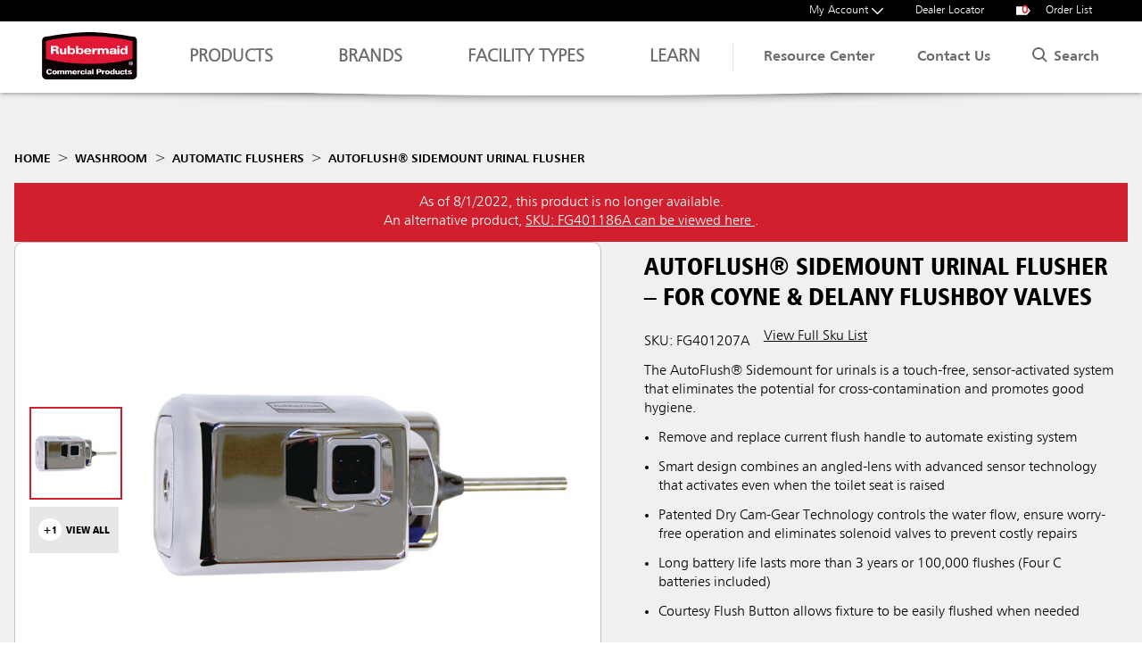

--- FILE ---
content_type: text/html; charset=utf-8
request_url: https://www.rubbermaidcommercial.com/washroom/automatic-flushers/autoflush-sidemount-urinal-flusher/
body_size: 53622
content:
<!DOCTYPE html>
<html lang="en">
<head>
    <style>
        .hide-initial {
        display: none;
        }
    </style>
    <meta name="viewport" content="width=device-width, initial-scale=1">
    <meta name="theme-color" content="#317EFB">



    <meta class="elastic" name="image" content="https://www.rubbermaidcommercial.com/media/1793/rcp-logo.jpg" />
    <meta class="elastic" name="updated_at" content="4/15/2025 11:05 PM" />
    <meta class="elastic" name="page_views" content="0" />
    <meta class="elastic" name="category" content="Washroom" />
    <meta class="elastic" name="subcategory" content="Automatic Flushers" />
    <meta class="elastic" name="sub_brand" content="" />
    <meta class="elastic" name="page_category" content="" />
    <meta class="elastic" name="page_type" content="product" />

    <meta name="description" content="AutoFlush&#xAE; Sidemount Urinal Flusher. The AutoFlush&amp;#174; Sidemount for urinals is a touch-free, sensor-activated system that eliminates the potential for cross-contamination and promotes good hygiene." />

    <meta property="og:title" content="AutoFlush&#xAE; Sidemount Urinal Flusher  &#x2013; For Coyne &amp; Delany Flushboy Valves">
    <meta property="og:description" content="AutoFlush&#xAE; Sidemount Urinal Flusher. The AutoFlush&amp;#174; Sidemount for urinals is a touch-free, sensor-activated system that eliminates the potential for cross-contamination and promotes good hygiene." />
    <meta property="og:type" content="product">
    <meta property="og:image" content="https://assets.rcp.structpim.com/6208.jpg?cropmode=pad&imagecropmode=pad&width=1200&height=630&bgcolor=white">



    <meta name="twitter:title" content="AutoFlush&#xAE; Sidemount Urinal Flusher  &#x2013; For Coyne &amp; Delany Flushboy Valves">

    <meta name="twitter:card" content="summary_large_image">

    <meta name="twitter:description" content="AutoFlush&#xAE; Sidemount Urinal Flusher. The AutoFlush&amp;#174; Sidemount for urinals is a touch-free, sensor-activated system that eliminates the potential for cross-contamination and promotes good hygiene." />

    <meta name="twitter:image" content="https://assets.rcp.structpim.com/6208.jpg?cropmode=pad&imagecropmode=pad&width=1200&height=630&bgcolor=white">



    <title>AutoFlush&#xAE; Sidemount Urinal Flusher | Rubbermaid Commercial </title>
    <link rel="canonical" href="https://www.rubbermaidcommercial.com/washroom/automatic-flushers/autoflush-sidemount-urinal-flusher/" />
        <link rel="icon" type="image/x-icon" href="/media/1577/favicon.ico?v=639032912582828812" />
    <link rel="stylesheet" href="/assets/css/app.css?v=639032912582828812">
    <link rel="preload" as="font" type="font/woff2" crossorigin href="/static/fonts/322DEC_4_0.woff2?v=639032912582828812">
    <link rel="preload" as="font" type="font/woff2" crossorigin href="/static/fonts/322DEC_8_0.woff2?v=639032912582828812">
    <link rel="preload" as="font" type="font/woff2" crossorigin href="/static/fonts/322DEC_0_0.woff2?v=639032912582828812">
    <link rel="preload" as="font" type="font/woff2" crossorigin href="/static/fonts/322DEC_6_0.woff2?v=639032912582828812">
    <link rel="preload" as="font" type="font/woff2" crossorigin href="/static/fonts/BebasNeue-Regular.ttf?v=639032912582828812">

    <link rel="preload" as="style" href="/assets/css/search-bar.vuejs.css?v=639032912582828812" />
    <link rel="preload" as="style" href="/assets/css/fonts.css?v=639032912582828812" />
    <link rel="preload" as="style" href="/assets/css/components-extra-small.css?v=639032912582828812" />
    <link rel="preload" as="style" href="/assets/css/components-small.css?v=639032912582828812" />
    <link rel="preload" as="style" href="/assets/css/components-medium.css?v=639032912582828812" />
    <link rel="preload" as="style" href="/assets/css/components-large.css?v=639032912582828812" />
    <link rel="preload" as="style" href="/assets/css/layouts-extra-small.css?v=639032912582828812" />
    <link rel="preload" as="style" href="/assets/css/layouts-small.css?v=639032912582828812" />
    <link rel="preload" as="style" href="/assets/css/layouts-medium.css?v=639032912582828812" />
    <link rel="preload" as="style" href="/assets/css/layouts-large.css?v=639032912582828812" />
    <link rel="preload" as="style" href="/assets/css/layouts-extra-large.css?v=639032912582828812" />
    <link rel="preload" as="style" href="/assets/css/elements-extra-small.css?v=639032912582828812" />
    <link rel="preload" as="style" href="/assets/css/elements-small.css?v=639032912582828812" />
    <link rel="preload" as="style" href="/assets/css/elements-medium.css?v=639032912582828812" />
    <link rel="preload" as="style" href="/assets/css/elements-large.css?v=639032912582828812" />


    <link rel="stylesheet" href="/assets/css/search-bar.vuejs.css?v=639032912582828812" />
    <link rel="stylesheet" href="/assets/css/fonts.css?v=639032912582828812" />

    <link rel="stylesheet" href="/assets/css/components-extra-small.css?v=639032912582828812" />
    <link media="(min-width: 640px)" rel="stylesheet" href="/assets/css/components-small.css?v=639032912582828812" />
    <link media="(min-width: 1024px)" rel="stylesheet" href="/assets/css/components-medium.css?v=639032912582828812" />
    <link media="(min-width: 1920px)" rel="stylesheet" href="/assets/css/components-large.css?v=639032912582828812" />

    <link rel="stylesheet" href="/assets/css/layouts-extra-small.css?v=639032912582828812" />
    <link media="(min-width: 640px)" rel="stylesheet" href="/assets/css/layouts-small.css?v=639032912582828812" />
    <link media="(min-width: 1024px)" rel="stylesheet" href="/assets/css/layouts-medium.css?v=639032912582828812" />
    <link media="(min-width: 1920px)" rel="stylesheet" href="/assets/css/layouts-large.css?v=639032912582828812" />
    <link media="(min-width: 2560px)" rel="stylesheet" href="/assets/css/layouts-extra-large.css?v=639032912582828812" />

    <link rel="stylesheet" href="/assets/css/elements-extra-small.css?v=639032912582828812" />
    <link media="(min-width: 640px)" rel="stylesheet" href="/assets/css/elements-small.css?v=639032912582828812">
    <link media="(min-width: 1024px)" rel="stylesheet" href="/assets/css/elements-medium.css?v=639032912582828812" />
    <link media="(min-width: 1920px)" rel="stylesheet" href="/assets/css/elements-large.css?v=639032912582828812" />

    <script>window._queue = { onReady: [], onLoad: [] }</script>
    <script src="/assets/js/runtime.js?v=639032912582828812"></script>
    <script src="/assets/js/app.js?v=639032912582828812"></script>
    <script defer src="/assets/js/components-extra-small.js?v=639032912582828812"></script>
    
    <script src="/assets/js/azure-insights.js?v=639032912582828812"></script>

    

        <meta name="ps-key" content="3673-62b6483dfe35a600195fa11a">
        <meta name="ps-country" content="US">
        <meta name="ps-language" content="en">
        <script id="pricespider-script" async src="//cdn.pricespider.com/1/lib/ps-widget.js"></script>
    


    
    
        <script type="application/ld+json" id="productGroupSchema">
            {
"@context": "http://schema.org",
"@type": "ProductGroup",
"name": "AutoFlush® Sidemount Urinal Flusher",
"description": "The AutoFlush&#174; Sidemount for urinals is a touch-free, sensor-activated system that eliminates the potential for cross-contamination and promotes good hygiene.",
"brand": {
"@type": "Brand",
"name": "Technical Concepts - No Sub Brand"}
,
"hasVariant": [
{
"@type": "Product",
"sku": "FG401207A",
"name": "AutoFlush® Sidemount Urinal Flusher  – For Coyne & Delany Flushboy Valves",
"image": "https://assets.rcp.structpim.com/6208.jpg",
"url": "https://www.rubbermaidcommercial.com/washroom/automatic-flushers/autoflush-sidemount-urinal-flusher/?sku=FG401207A",
"description": "The AutoFlush® Sidemount for urinals is a touch-free, sensor-activated system that eliminates the potential for cross-contamination and promotes good hygiene. Automated flushing after every use helps prevent odors and ensures that the washroom always looks presentable. Works as a replacement solution that automates an existing manual flushing system in minutes, without shutting off water.",
"countryOfAssembly": "Taiwan",
"color": "Polished Chrome",
"material": "Plastic",
"height": "2.8 in",
"width": "3.3 in"}
]
}

        </script>

    <script src="https://cmp.osano.com/16CVrKSNQJqIQ3AvP/57ab1686-5d1e-4cb2-a2a5-bdbd8719d99e/osano.js"></script>

<style type="text/css">
.osano-cm-widget__outline {
	fill: #ffc60c;
	stroke: #000000;
}

.osano-cm-widget__dot {
	fill: #cd3737;
}
</style>



<!-- Google Tag Manager -->
<script>(function(w,d,s,l,i){w[l]=w[l]||[];w[l].push({'gtm.start':
new Date().getTime(),event:'gtm.js'});var f=d.getElementsByTagName(s)[0],
j=d.createElement(s),dl=l!='dataLayer'?'&l='+l:'';j.async=true;j.src=
'https://www.googletagmanager.com/gtm.js?id='+i+dl;f.parentNode.insertBefore(j,f);
})(window,document,'script','dataLayer','GTM-MSS864P');</script>
<!-- End Google Tag Manager -->
<meta name="google-site-verification" content="eEMfftv3Ob1j6muEJaOPhtqNSzv6hK00s4wGGzOTcIg" />

<!-- commenting out existing/old nextopia script -->
<!--<script src="//cdn.nextopia.net/nxt-app/375772a239deba30e1b9f82c75147657.js" async></script>-->
    <!-- begin new stage nextopia -->
    <!-- <script type="text/javascript" src="//cdn.nextopia.net/nxt-app/2c85957245c9081f173f41eacf4d88a4.js" async></script> -->
    <!-- end nextopia -->

<meta name="ps-key" content="3673-62b6483dfe35a600195fa11a">
<meta name="ps-country" content="US">
<meta name="ps-language" content="en">
<script src="//cdn.pricespider.com/1/lib/ps-widget.js"async></script>
<script type="text/javascript" src="//cdn.pricespider.com/1/3673/ps-utid.js" async></script> 
<script defer type="text/javascript" src="https://storage.pardot.com/65342/1614970963wKvFVtYq/parent_window.js"></script>
<meta name="google-site-verification" content="kGzIWAWftZ6eh5qvk-9oMkCXuqnYMEs3jFCTgQ1aeiQ" />
<meta name="google-site-verification" content="tYK8SeTMIvD_lvqqHJD0iaTIX9w9R__eWTRM1mMqwHI" />

</head>
<body>
    
<header>
    <aside class="-bg-black -fg-white" id="on-page-cart"></aside>
    <div class="flex -wrap-1200" data-nav-holder>
        <div class="-m-hide"></div>
        <a href="/" class="logo -static">
            <img width="120" height="64" src="/static/media/rcp-logo.svg" alt="Rubbermaid Commercial Products">
        </a>
        <nav class="">
            <div class="browse-by">
                <ul>
        <li>
            <a href="#" class="top-level -fg-tertiary1 -uppercase" data-reveal="._Products" data-group="rootMenu" data-hover >
                Products
        <svg class=""><use xlink:href="#thin-chevron-down"></use></svg>
                <svg class="mobile-icon -m-hide">        <g transform="translate(-1142.553 417.398) rotate(-90)"><path d="M3.9,4.9a1,1,0,0,1-.707-.293l-3.9-3.9a1,1,0,0,1,0-1.414,1,1,0,0,1,1.414,0l3.9,3.9A1,1,0,0,1,3.9,4.9Z" transform="translate(408.602 1143.553)" /><path d="M0,4.9a1,1,0,0,1-.707-.293,1,1,0,0,1,0-1.414l3.9-3.9a1,1,0,0,1,1.414,0,1,1,0,0,1,0,1.414l-3.9,3.9A1,1,0,0,1,0,4.9Z" transform="translate(412.5 1143.553)" /></g>
</svg>
            </a>
        </li>
        <li>
            <a href="#" class="top-level -fg-tertiary1 -uppercase" data-reveal="._Brands" data-group="rootMenu" >
                Brands
        <svg class=""><use xlink:href="#thin-chevron-down"></use></svg>
                <svg class="mobile-icon -m-hide">        <g transform="translate(-1142.553 417.398) rotate(-90)"><path d="M3.9,4.9a1,1,0,0,1-.707-.293l-3.9-3.9a1,1,0,0,1,0-1.414,1,1,0,0,1,1.414,0l3.9,3.9A1,1,0,0,1,3.9,4.9Z" transform="translate(408.602 1143.553)" /><path d="M0,4.9a1,1,0,0,1-.707-.293,1,1,0,0,1,0-1.414l3.9-3.9a1,1,0,0,1,1.414,0,1,1,0,0,1,0,1.414l-3.9,3.9A1,1,0,0,1,0,4.9Z" transform="translate(412.5 1143.553)" /></g>
</svg>
            </a>
        </li>
        <li>
            <a href="#" class="top-level -fg-tertiary1 -uppercase" data-reveal="._Facility-Types" data-group="rootMenu" >
                Facility Types
        <svg class=""><use xlink:href="#thin-chevron-down"></use></svg>
                <svg class="mobile-icon -m-hide">        <g transform="translate(-1142.553 417.398) rotate(-90)"><path d="M3.9,4.9a1,1,0,0,1-.707-.293l-3.9-3.9a1,1,0,0,1,0-1.414,1,1,0,0,1,1.414,0l3.9,3.9A1,1,0,0,1,3.9,4.9Z" transform="translate(408.602 1143.553)" /><path d="M0,4.9a1,1,0,0,1-.707-.293,1,1,0,0,1,0-1.414l3.9-3.9a1,1,0,0,1,1.414,0,1,1,0,0,1,0,1.414l-3.9,3.9A1,1,0,0,1,0,4.9Z" transform="translate(412.5 1143.553)" /></g>
</svg>
            </a>
        </li>
        <li>
            <a href="#" class="top-level -fg-tertiary1 -uppercase" data-reveal="._Learn" data-group="rootMenu" >
                Learn
        <svg class=""><use xlink:href="#thin-chevron-down"></use></svg>
                <svg class="mobile-icon -m-hide">        <g transform="translate(-1142.553 417.398) rotate(-90)"><path d="M3.9,4.9a1,1,0,0,1-.707-.293l-3.9-3.9a1,1,0,0,1,0-1.414,1,1,0,0,1,1.414,0l3.9,3.9A1,1,0,0,1,3.9,4.9Z" transform="translate(408.602 1143.553)" /><path d="M0,4.9a1,1,0,0,1-.707-.293,1,1,0,0,1,0-1.414l3.9-3.9a1,1,0,0,1,1.414,0,1,1,0,0,1,0,1.414l-3.9,3.9A1,1,0,0,1,0,4.9Z" transform="translate(412.5 1143.553)" /></g>
</svg>
            </a>
        </li>
                </ul>
                <div class="sub-menus panes -xs-stack -s-stack">
                <div class="_Products">
                    <div>
                        <div class="flex -xs-stack -s-stack -wrap-1200">
                            <div class="-static -secondary-level">
                                <div>
                                    <div class="back-nav  flex -m-hide -bg-white ">
                                        <p class="back -m-hide"><a class="_back"><svg class="-flex-end -left">        <g transform="translate(-1142.553 417.398) rotate(-90)"><path d="M3.9,4.9a1,1,0,0,1-.707-.293l-3.9-3.9a1,1,0,0,1,0-1.414,1,1,0,0,1,1.414,0l3.9,3.9A1,1,0,0,1,3.9,4.9Z" transform="translate(408.602 1143.553)" /><path d="M0,4.9a1,1,0,0,1-.707-.293,1,1,0,0,1,0-1.414l3.9-3.9a1,1,0,0,1,1.414,0,1,1,0,0,1,0,1.414l-3.9,3.9A1,1,0,0,1,0,4.9Z" transform="translate(412.5 1143.553)" /></g>
</svg></a></p>
                                        <p class="-flex-center  -text-center -bold">Products</p>
                                        <div></div>
                                    </div>
                                    <ul class="-bg-white">
                                                <li>
                                                    <a class="flex -hbetween -bold -fg-tertiary1 nav-click" 
                                                        href="/utility-refuse/" 
                                                        data-second-level 
                                                        data-reveal="._Utility-Refuse" 
                                                        data-group="menu4" data-default data-hover data-always-open data-mobile-close>
                                                            Utility Refuse
                                                                                <svg class="mobile-icon -m-hide">        <g transform="translate(-1142.553 417.398) rotate(-90)"><path d="M3.9,4.9a1,1,0,0,1-.707-.293l-3.9-3.9a1,1,0,0,1,0-1.414,1,1,0,0,1,1.414,0l3.9,3.9A1,1,0,0,1,3.9,4.9Z" transform="translate(408.602 1143.553)" /><path d="M0,4.9a1,1,0,0,1-.707-.293,1,1,0,0,1,0-1.414l3.9-3.9a1,1,0,0,1,1.414,0,1,1,0,0,1,0,1.414l-3.9,3.9A1,1,0,0,1,0,4.9Z" transform="translate(412.5 1143.553)" /></g>
</svg>
                                                        <svg class="-flex-end">        <g transform="translate(-1142.553 417.398) rotate(-90)"><path d="M3.9,4.9a1,1,0,0,1-.707-.293l-3.9-3.9a1,1,0,0,1,0-1.414,1,1,0,0,1,1.414,0l3.9,3.9A1,1,0,0,1,3.9,4.9Z" transform="translate(408.602 1143.553)" /><path d="M0,4.9a1,1,0,0,1-.707-.293,1,1,0,0,1,0-1.414l3.9-3.9a1,1,0,0,1,1.414,0,1,1,0,0,1,0,1.414l-3.9,3.9A1,1,0,0,1,0,4.9Z" transform="translate(412.5 1143.553)" /></g>
</svg>
                                                    </a>
                                                </li>
                                                <li>
                                                    <a class="flex -hbetween -bold -fg-tertiary1 nav-click" 
                                                        href="/decorative-refuse/" 
                                                        data-second-level 
                                                        data-reveal="._Decorative-Refuse" 
                                                        data-group="menu4" >
                                                            Decorative Refuse
                                                                                <svg class="mobile-icon -m-hide">        <g transform="translate(-1142.553 417.398) rotate(-90)"><path d="M3.9,4.9a1,1,0,0,1-.707-.293l-3.9-3.9a1,1,0,0,1,0-1.414,1,1,0,0,1,1.414,0l3.9,3.9A1,1,0,0,1,3.9,4.9Z" transform="translate(408.602 1143.553)" /><path d="M0,4.9a1,1,0,0,1-.707-.293,1,1,0,0,1,0-1.414l3.9-3.9a1,1,0,0,1,1.414,0,1,1,0,0,1,0,1.414l-3.9,3.9A1,1,0,0,1,0,4.9Z" transform="translate(412.5 1143.553)" /></g>
</svg>
                                                        <svg class="-flex-end">        <g transform="translate(-1142.553 417.398) rotate(-90)"><path d="M3.9,4.9a1,1,0,0,1-.707-.293l-3.9-3.9a1,1,0,0,1,0-1.414,1,1,0,0,1,1.414,0l3.9,3.9A1,1,0,0,1,3.9,4.9Z" transform="translate(408.602 1143.553)" /><path d="M0,4.9a1,1,0,0,1-.707-.293,1,1,0,0,1,0-1.414l3.9-3.9a1,1,0,0,1,1.414,0,1,1,0,0,1,0,1.414l-3.9,3.9A1,1,0,0,1,0,4.9Z" transform="translate(412.5 1143.553)" /></g>
</svg>
                                                    </a>
                                                </li>
                                                <li>
                                                    <a class="flex -hbetween -bold -fg-tertiary1 nav-click" 
                                                        href="/cleaning/" 
                                                        data-second-level 
                                                        data-reveal="._Cleaning" 
                                                        data-group="menu4" >
                                                            Cleaning
                                                                                <svg class="mobile-icon -m-hide">        <g transform="translate(-1142.553 417.398) rotate(-90)"><path d="M3.9,4.9a1,1,0,0,1-.707-.293l-3.9-3.9a1,1,0,0,1,0-1.414,1,1,0,0,1,1.414,0l3.9,3.9A1,1,0,0,1,3.9,4.9Z" transform="translate(408.602 1143.553)" /><path d="M0,4.9a1,1,0,0,1-.707-.293,1,1,0,0,1,0-1.414l3.9-3.9a1,1,0,0,1,1.414,0,1,1,0,0,1,0,1.414l-3.9,3.9A1,1,0,0,1,0,4.9Z" transform="translate(412.5 1143.553)" /></g>
</svg>
                                                        <svg class="-flex-end">        <g transform="translate(-1142.553 417.398) rotate(-90)"><path d="M3.9,4.9a1,1,0,0,1-.707-.293l-3.9-3.9a1,1,0,0,1,0-1.414,1,1,0,0,1,1.414,0l3.9,3.9A1,1,0,0,1,3.9,4.9Z" transform="translate(408.602 1143.553)" /><path d="M0,4.9a1,1,0,0,1-.707-.293,1,1,0,0,1,0-1.414l3.9-3.9a1,1,0,0,1,1.414,0,1,1,0,0,1,0,1.414l-3.9,3.9A1,1,0,0,1,0,4.9Z" transform="translate(412.5 1143.553)" /></g>
</svg>
                                                    </a>
                                                </li>
                                                <li>
                                                    <a class="flex -hbetween -bold -fg-tertiary1 nav-click" 
                                                        href="/safety/" 
                                                        data-second-level 
                                                        data-reveal="._Safety" 
                                                        data-group="menu4" >
                                                            Safety
                                                                                <svg class="mobile-icon -m-hide">        <g transform="translate(-1142.553 417.398) rotate(-90)"><path d="M3.9,4.9a1,1,0,0,1-.707-.293l-3.9-3.9a1,1,0,0,1,0-1.414,1,1,0,0,1,1.414,0l3.9,3.9A1,1,0,0,1,3.9,4.9Z" transform="translate(408.602 1143.553)" /><path d="M0,4.9a1,1,0,0,1-.707-.293,1,1,0,0,1,0-1.414l3.9-3.9a1,1,0,0,1,1.414,0,1,1,0,0,1,0,1.414l-3.9,3.9A1,1,0,0,1,0,4.9Z" transform="translate(412.5 1143.553)" /></g>
</svg>
                                                        <svg class="-flex-end">        <g transform="translate(-1142.553 417.398) rotate(-90)"><path d="M3.9,4.9a1,1,0,0,1-.707-.293l-3.9-3.9a1,1,0,0,1,0-1.414,1,1,0,0,1,1.414,0l3.9,3.9A1,1,0,0,1,3.9,4.9Z" transform="translate(408.602 1143.553)" /><path d="M0,4.9a1,1,0,0,1-.707-.293,1,1,0,0,1,0-1.414l3.9-3.9a1,1,0,0,1,1.414,0,1,1,0,0,1,0,1.414l-3.9,3.9A1,1,0,0,1,0,4.9Z" transform="translate(412.5 1143.553)" /></g>
</svg>
                                                    </a>
                                                </li>
                                                <li>
                                                    <a class="flex -hbetween -bold -fg-tertiary1 nav-click" 
                                                        href="/material-handling/" 
                                                        data-second-level 
                                                        data-reveal="._Material-Handling" 
                                                        data-group="menu4" >
                                                            Material Handling
                                                                                <svg class="mobile-icon -m-hide">        <g transform="translate(-1142.553 417.398) rotate(-90)"><path d="M3.9,4.9a1,1,0,0,1-.707-.293l-3.9-3.9a1,1,0,0,1,0-1.414,1,1,0,0,1,1.414,0l3.9,3.9A1,1,0,0,1,3.9,4.9Z" transform="translate(408.602 1143.553)" /><path d="M0,4.9a1,1,0,0,1-.707-.293,1,1,0,0,1,0-1.414l3.9-3.9a1,1,0,0,1,1.414,0,1,1,0,0,1,0,1.414l-3.9,3.9A1,1,0,0,1,0,4.9Z" transform="translate(412.5 1143.553)" /></g>
</svg>
                                                        <svg class="-flex-end">        <g transform="translate(-1142.553 417.398) rotate(-90)"><path d="M3.9,4.9a1,1,0,0,1-.707-.293l-3.9-3.9a1,1,0,0,1,0-1.414,1,1,0,0,1,1.414,0l3.9,3.9A1,1,0,0,1,3.9,4.9Z" transform="translate(408.602 1143.553)" /><path d="M0,4.9a1,1,0,0,1-.707-.293,1,1,0,0,1,0-1.414l3.9-3.9a1,1,0,0,1,1.414,0,1,1,0,0,1,0,1.414l-3.9,3.9A1,1,0,0,1,0,4.9Z" transform="translate(412.5 1143.553)" /></g>
</svg>
                                                    </a>
                                                </li>
                                                <li>
                                                    <a class="flex -hbetween -bold -fg-tertiary1 nav-click" 
                                                        href="/washroom/" 
                                                        data-second-level 
                                                        data-reveal="._Washroom" 
                                                        data-group="menu4" >
                                                            Washroom
                                                                                <svg class="mobile-icon -m-hide">        <g transform="translate(-1142.553 417.398) rotate(-90)"><path d="M3.9,4.9a1,1,0,0,1-.707-.293l-3.9-3.9a1,1,0,0,1,0-1.414,1,1,0,0,1,1.414,0l3.9,3.9A1,1,0,0,1,3.9,4.9Z" transform="translate(408.602 1143.553)" /><path d="M0,4.9a1,1,0,0,1-.707-.293,1,1,0,0,1,0-1.414l3.9-3.9a1,1,0,0,1,1.414,0,1,1,0,0,1,0,1.414l-3.9,3.9A1,1,0,0,1,0,4.9Z" transform="translate(412.5 1143.553)" /></g>
</svg>
                                                        <svg class="-flex-end">        <g transform="translate(-1142.553 417.398) rotate(-90)"><path d="M3.9,4.9a1,1,0,0,1-.707-.293l-3.9-3.9a1,1,0,0,1,0-1.414,1,1,0,0,1,1.414,0l3.9,3.9A1,1,0,0,1,3.9,4.9Z" transform="translate(408.602 1143.553)" /><path d="M0,4.9a1,1,0,0,1-.707-.293,1,1,0,0,1,0-1.414l3.9-3.9a1,1,0,0,1,1.414,0,1,1,0,0,1,0,1.414l-3.9,3.9A1,1,0,0,1,0,4.9Z" transform="translate(412.5 1143.553)" /></g>
</svg>
                                                    </a>
                                                </li>
                                                <li>
                                                    <a class="flex -hbetween -bold -fg-tertiary1 nav-click" 
                                                        href="/foodservice/" 
                                                        data-second-level 
                                                        data-reveal="._Foodservice" 
                                                        data-group="menu4" >
                                                            Foodservice
                                                                                <svg class="mobile-icon -m-hide">        <g transform="translate(-1142.553 417.398) rotate(-90)"><path d="M3.9,4.9a1,1,0,0,1-.707-.293l-3.9-3.9a1,1,0,0,1,0-1.414,1,1,0,0,1,1.414,0l3.9,3.9A1,1,0,0,1,3.9,4.9Z" transform="translate(408.602 1143.553)" /><path d="M0,4.9a1,1,0,0,1-.707-.293,1,1,0,0,1,0-1.414l3.9-3.9a1,1,0,0,1,1.414,0,1,1,0,0,1,0,1.414l-3.9,3.9A1,1,0,0,1,0,4.9Z" transform="translate(412.5 1143.553)" /></g>
</svg>
                                                        <svg class="-flex-end">        <g transform="translate(-1142.553 417.398) rotate(-90)"><path d="M3.9,4.9a1,1,0,0,1-.707-.293l-3.9-3.9a1,1,0,0,1,0-1.414,1,1,0,0,1,1.414,0l3.9,3.9A1,1,0,0,1,3.9,4.9Z" transform="translate(408.602 1143.553)" /><path d="M0,4.9a1,1,0,0,1-.707-.293,1,1,0,0,1,0-1.414l3.9-3.9a1,1,0,0,1,1.414,0,1,1,0,0,1,0,1.414l-3.9,3.9A1,1,0,0,1,0,4.9Z" transform="translate(412.5 1143.553)" /></g>
</svg>
                                                    </a>
                                                </li>

                                    </ul>
                                </div>
                            </div>
                            <div class="panes">
                                            <div class="_Utility-Refuse">
                                                <div class="back-nav flex -m-hide">
                                                                                <p class="back -fg-primary1"><a class="_back"><svg class="-left">        <g transform="translate(-1142.553 417.398) rotate(-90)"><path d="M3.9,4.9a1,1,0,0,1-.707-.293l-3.9-3.9a1,1,0,0,1,0-1.414,1,1,0,0,1,1.414,0l3.9,3.9A1,1,0,0,1,3.9,4.9Z" transform="translate(408.602 1143.553)" /><path d="M0,4.9a1,1,0,0,1-.707-.293,1,1,0,0,1,0-1.414l3.9-3.9a1,1,0,0,1,1.414,0,1,1,0,0,1,0,1.414l-3.9,3.9A1,1,0,0,1,0,4.9Z" transform="translate(412.5 1143.553)" /></g>
</svg></a></p>
                                                    <a class="-flex-center -fg-primary1  -text-center -bold nav-click" href="/utility-refuse/">Utility Refuse</a>
                                                    <div></div>
                                                </div>
                                                <div class=" inner-pane flex -xs-stack -s-stack">
                                                    <div>
                                                        <ul class="-two-cols -pad-xs">
                                                                                <li>
                                                                                    <div class="grid-container pos">
                                                                                        <div class="third-level flex">
                                                                                            <div class="image-col">
                                                                                                    <img loading="lazy" src="/media/5498/_0000s_0031_brute.jpg" alt="BRUTE&#xAE; Containers" height="40" width="40" />
                                                                                            </div>
                                                                                            <div class="title-col">
                                                                                                <p class="-fg-tertiary1">BRUTE&#xAE; Containers</p>
                                                                                            </div>

                                                                                        </div>
                                                                                        <a class="-expand nav-click" href="/utility-refuse/brute-containers/"></a>
                                                                                    </div>
                                                                                </li>
                                                                                <li>
                                                                                    <div class="grid-container pos">
                                                                                        <div class="third-level flex">
                                                                                            <div class="image-col">
                                                                                                    <img loading="lazy" src="/media/5497/_0000s_0030_brute-accessories.jpg" alt="BRUTE&#xAE; Accessories" height="40" width="40" />
                                                                                            </div>
                                                                                            <div class="title-col">
                                                                                                <p class="-fg-tertiary1">BRUTE&#xAE; Accessories</p>
                                                                                            </div>

                                                                                        </div>
                                                                                        <a class="-expand nav-click" href="/utility-refuse/brute-accessories/"></a>
                                                                                    </div>
                                                                                </li>
                                                                                <li>
                                                                                    <div class="grid-container pos">
                                                                                        <div class="third-level flex">
                                                                                            <div class="image-col">
                                                                                                    <img loading="lazy" src="/media/5478/_0000s_0011_rollout.jpg" alt="Rollout Containers" height="40" width="40" />
                                                                                            </div>
                                                                                            <div class="title-col">
                                                                                                <p class="-fg-tertiary1">Rollout Containers</p>
                                                                                            </div>

                                                                                        </div>
                                                                                        <a class="-expand nav-click" href="/utility-refuse/rollout-containers/"></a>
                                                                                    </div>
                                                                                </li>
                                                                                <li>
                                                                                    <div class="grid-container pos">
                                                                                        <div class="third-level flex">
                                                                                            <div class="image-col">
                                                                                                    <img loading="lazy" src="/media/5476/_0000s_0009_slimjim.jpg" alt="Slim Jim&#xAE; Containers &amp; Accessories" height="40" width="40" />
                                                                                            </div>
                                                                                            <div class="title-col">
                                                                                                <p class="-fg-tertiary1">Slim Jim&#xAE; Containers &amp; Accessories</p>
                                                                                            </div>

                                                                                        </div>
                                                                                        <a class="-expand nav-click" href="/utility-refuse/slim-jim-containers-accessories/"></a>
                                                                                    </div>
                                                                                </li>
                                                                                <li>
                                                                                    <div class="grid-container pos">
                                                                                        <div class="third-level flex">
                                                                                            <div class="image-col">
                                                                                                    <img loading="lazy" src="/media/5475/_0000s_0008_slimjim-cleaning.jpg" alt="Slim Jim&#xAE; Cleaning Carts &amp; Accessories" height="40" width="40" />
                                                                                            </div>
                                                                                            <div class="title-col">
                                                                                                <p class="-fg-tertiary1">Slim Jim&#xAE; Cleaning Carts &amp; Accessories</p>
                                                                                            </div>

                                                                                        </div>
                                                                                        <a class="-expand nav-click" href="/utility-refuse/slim-jim-cleaning-carts-accessories/"></a>
                                                                                    </div>
                                                                                </li>
                                                                                <li>
                                                                                    <div class="grid-container pos">
                                                                                        <div class="third-level flex">
                                                                                            <div class="image-col">
                                                                                                    <img loading="lazy" src="/media/5473/_0000s_0006_stepon.jpg" alt="Step-On Containers" height="40" width="40" />
                                                                                            </div>
                                                                                            <div class="title-col">
                                                                                                <p class="-fg-tertiary1">Step-On Containers</p>
                                                                                            </div>

                                                                                        </div>
                                                                                        <a class="-expand nav-click" href="/utility-refuse/step-on-containers/"></a>
                                                                                    </div>
                                                                                </li>
                                                                                <li>
                                                                                    <div class="grid-container pos">
                                                                                        <div class="third-level flex">
                                                                                            <div class="image-col">
                                                                                                    <img loading="lazy" src="/media/5469/_0000s_0002_wastebasket.jpg" alt="Wastebaskets &amp; Accessories" height="40" width="40" />
                                                                                            </div>
                                                                                            <div class="title-col">
                                                                                                <p class="-fg-tertiary1">Wastebaskets &amp; Accessories</p>
                                                                                            </div>

                                                                                        </div>
                                                                                        <a class="-expand nav-click" href="/utility-refuse/wastebaskets-accessories/"></a>
                                                                                    </div>
                                                                                </li>
                                                                                <li>
                                                                                    <div class="grid-container pos">
                                                                                        <div class="third-level flex">
                                                                                            <div class="image-col">
                                                                                                    <img loading="lazy" src="/media/5470/_0000s_0003_untouchable.jpg" alt="Universal &amp; Wall Mount Containers" height="40" width="40" />
                                                                                            </div>
                                                                                            <div class="title-col">
                                                                                                <p class="-fg-tertiary1">Universal &amp; Wall Mount Containers</p>
                                                                                            </div>

                                                                                        </div>
                                                                                        <a class="-expand nav-click" href="/utility-refuse/universal-wall-mount-containers/"></a>
                                                                                    </div>
                                                                                </li>
                                                                                <li>
                                                                                    <div class="grid-container pos">
                                                                                        <div class="third-level flex">
                                                                                            <div class="image-col">
                                                                                                    <img loading="lazy" src="/media/5482/_0000s_0015_recycling.jpg" alt="Recycling Containers" height="40" width="40" />
                                                                                            </div>
                                                                                            <div class="title-col">
                                                                                                <p class="-fg-tertiary1">Recycling Containers</p>
                                                                                            </div>

                                                                                        </div>
                                                                                        <a class="-expand nav-click" href="/utility-refuse/recycling-containers/"></a>
                                                                                    </div>
                                                                                </li>
                                                                                <li>
                                                                                    <div class="grid-container pos">
                                                                                        <div class="third-level flex">
                                                                                            <div class="image-col">
                                                                                                    <img loading="lazy" src="/media/5484/_0000s_0017_liners.jpg" alt="Liners" height="40" width="40" />
                                                                                            </div>
                                                                                            <div class="title-col">
                                                                                                <p class="-fg-tertiary1">Liners</p>
                                                                                            </div>

                                                                                        </div>
                                                                                        <a class="-expand nav-click" href="/utility-refuse/liners/"></a>
                                                                                    </div>
                                                                                </li>
                                                                                <li>
                                                                                    <div class="grid-container pos">
                                                                                        <div class="third-level flex">
                                                                                            <div class="image-col">
                                                                                                    <img loading="lazy" src="/media/5468/_0000s_0001_waste-labels.jpg" alt="Utility Refuse Waste Stream Labels" height="40" width="40" />
                                                                                            </div>
                                                                                            <div class="title-col">
                                                                                                <p class="-fg-tertiary1">Utility Refuse Waste Stream Labels</p>
                                                                                            </div>

                                                                                        </div>
                                                                                        <a class="-expand nav-click" href="/utility-refuse/utility-refuse-waste-stream-labels/"></a>
                                                                                    </div>
                                                                                </li>
                                                        </ul>
                                                            <div class="learn-more-link">
                                                                <a href="/utility-refuse/" class="button infinite-arrow -tertiary1 -bold -m-show nav-click">
                                                                    Learn More About Utility Refuse
                                                                    <span class="arrow-container -fg-tertiary1">
                                                                        <span class="arrow primera next"></span>
                                                                        <span class="arrow segunda next"></span>
                                                                    </span>
                                                                </a>
                                                            </div>

                                                    </div>
                <div class="quick-links-container -pad-xs">
                    <div class="quick-links -fg-tertiary1 -pad-xs">
                        <p>Quicklinks</p>

                            <div class="-bold">

                                        <p><a href="/brute/" class="button infinite-arrow -tertiary1 -overflow-init nav-click">Brute Brand <span class="arrow-container"><span class="arrow primera next"></span><span class="arrow segunda next"></span></span></a></p>
                                        <p><a href="/slim-jim/" class="button infinite-arrow -tertiary1 -overflow-init nav-click">Slim Jim Brand <span class="arrow-container"><span class="arrow primera next"></span><span class="arrow segunda next"></span></span></a></p>
                                        <p><a href="https://www.rubbermaidcommercial.com/resource-center/2cbca44843a864533ec05b321ae1f9d1/brute-brochure/" class="button infinite-arrow -tertiary1 -overflow-init nav-click">Brute Brochure <span class="arrow-container"><span class="arrow primera next"></span><span class="arrow segunda next"></span></span></a></p>
                            </div>

                    </div>
                </div>
                                                </div>
                                            </div>
                                            <div class="_Decorative-Refuse">
                                                <div class="back-nav flex -m-hide">
                                                                                <p class="back -fg-primary1"><a class="_back"><svg class="-left">        <g transform="translate(-1142.553 417.398) rotate(-90)"><path d="M3.9,4.9a1,1,0,0,1-.707-.293l-3.9-3.9a1,1,0,0,1,0-1.414,1,1,0,0,1,1.414,0l3.9,3.9A1,1,0,0,1,3.9,4.9Z" transform="translate(408.602 1143.553)" /><path d="M0,4.9a1,1,0,0,1-.707-.293,1,1,0,0,1,0-1.414l3.9-3.9a1,1,0,0,1,1.414,0,1,1,0,0,1,0,1.414l-3.9,3.9A1,1,0,0,1,0,4.9Z" transform="translate(412.5 1143.553)" /></g>
</svg></a></p>
                                                    <a class="-flex-center -fg-primary1  -text-center -bold nav-click" href="/decorative-refuse/">Decorative Refuse</a>
                                                    <div></div>
                                                </div>
                                                <div class=" inner-pane flex -xs-stack -s-stack">
                                                    <div>
                                                        <ul class="-three-cols -pad-xs">
                                                                                    <li>
                                                                                            <div class="-fg-tertiary1 -bold">Indoor</div>
                                                                                        <div class="grid-container pos">
                                                                                            <div class="third-level flex">
                                                                                                <div class="image-col">
                                                                                                        <img loading="lazy" src="/media/5487/_0000s_0020_enhance.jpg" alt="Enhance&#x2122;" height="40" width="40" />
                                                                                                </div>
                                                                                                <div class="title-col">
                                                                                                    <p class="-fg-tertiary1">Enhance&#x2122;</p>
                                                                                                </div>
                                                                                            </div>
                                                                                            <a class="-expand nav-click" href="/decorative-refuse/enhance/"></a>
                                                                                        </div>
                                                                                    </li>
                                                                                    <li>
                                                                                        <div class="grid-container pos">
                                                                                            <div class="third-level flex">
                                                                                                <div class="image-col">
                                                                                                        <img loading="lazy" src="/media/5481/_0000s_0014_refine.jpg" alt="Refine" height="40" width="40" />
                                                                                                </div>
                                                                                                <div class="title-col">
                                                                                                    <p class="-fg-tertiary1">Refine</p>
                                                                                                </div>
                                                                                            </div>
                                                                                            <a class="-expand nav-click" href="/decorative-refuse/refine/"></a>
                                                                                        </div>
                                                                                    </li>
                                                                                    <li>
                                                                                        <div class="grid-container pos">
                                                                                            <div class="third-level flex">
                                                                                                <div class="image-col">
                                                                                                        <img loading="lazy" src="/media/5472/_0000s_0005_sustain.jpg" alt="Sustain" height="40" width="40" />
                                                                                                </div>
                                                                                                <div class="title-col">
                                                                                                    <p class="-fg-tertiary1">Sustain</p>
                                                                                                </div>
                                                                                            </div>
                                                                                            <a class="-expand nav-click" href="/decorative-refuse/sustain/"></a>
                                                                                        </div>
                                                                                    </li>
                                                                                    <li>
                                                                                        <div class="grid-container pos">
                                                                                            <div class="third-level flex">
                                                                                                <div class="image-col">
                                                                                                        <img loading="lazy" src="/media/5488/_0000s_0021_elevate.jpg" alt="Elevate&#x2122;" height="40" width="40" />
                                                                                                </div>
                                                                                                <div class="title-col">
                                                                                                    <p class="-fg-tertiary1">Elevate&#x2122;</p>
                                                                                                </div>
                                                                                            </div>
                                                                                            <a class="-expand nav-click" href="/decorative-refuse/elevate/"></a>
                                                                                        </div>
                                                                                    </li>
                                                                                    <li>
                                                                                        <div class="grid-container pos">
                                                                                            <div class="third-level flex">
                                                                                                <div class="image-col">
                                                                                                        <img loading="lazy" src="/media/5493/_0000s_0026_configure.jpg" alt="Configure&#x2122;" height="40" width="40" />
                                                                                                </div>
                                                                                                <div class="title-col">
                                                                                                    <p class="-fg-tertiary1">Configure&#x2122;</p>
                                                                                                </div>
                                                                                            </div>
                                                                                            <a class="-expand nav-click" href="/decorative-refuse/configure/"></a>
                                                                                        </div>
                                                                                    </li>
                                                                                    <li>
                                                                                        <div class="grid-container pos">
                                                                                            <div class="third-level flex">
                                                                                                <div class="image-col">
                                                                                                        <img loading="lazy" src="/media/5477/_0000s_0010_silhouettes.jpg" alt="Silhouettes" height="40" width="40" />
                                                                                                </div>
                                                                                                <div class="title-col">
                                                                                                    <p class="-fg-tertiary1">Silhouettes</p>
                                                                                                </div>
                                                                                            </div>
                                                                                            <a class="-expand nav-click" href="/decorative-refuse/silhouettes/"></a>
                                                                                        </div>
                                                                                    </li>
                                                                                    <li>
                                                                                        <div class="grid-container pos">
                                                                                            <div class="third-level flex">
                                                                                                <div class="image-col">
                                                                                                        <img loading="lazy" src="/media/5483/_0000s_0016_metallic.jpg" alt="Metallic Series" height="40" width="40" />
                                                                                                </div>
                                                                                                <div class="title-col">
                                                                                                    <p class="-fg-tertiary1">Metallic Series</p>
                                                                                                </div>
                                                                                            </div>
                                                                                            <a class="-expand nav-click" href="/decorative-refuse/metallic-series/"></a>
                                                                                        </div>
                                                                                    </li>
                                                                                    <li>
                                                                                        <div class="grid-container pos">
                                                                                            <div class="third-level flex">
                                                                                                <div class="image-col">
                                                                                                        <img loading="lazy" src="/media/5486/_0000s_0019_half-rounds.jpg" alt="Half Rounds" height="40" width="40" />
                                                                                                </div>
                                                                                                <div class="title-col">
                                                                                                    <p class="-fg-tertiary1">Half Rounds</p>
                                                                                                </div>
                                                                                            </div>
                                                                                            <a class="-expand nav-click" href="/decorative-refuse/half-rounds/"></a>
                                                                                        </div>
                                                                                    </li>
                                                                                    <li>
                                                                                        <div class="grid-container pos">
                                                                                            <div class="third-level flex">
                                                                                                <div class="image-col">
                                                                                                        <img loading="lazy" src="/media/5490/_0000s_0023_defenders.jpg" alt="Defenders&#xAE;" height="40" width="40" />
                                                                                                </div>
                                                                                                <div class="title-col">
                                                                                                    <p class="-fg-tertiary1">Defenders&#xAE;</p>
                                                                                                </div>
                                                                                            </div>
                                                                                            <a class="-expand nav-click" href="/decorative-refuse/defenders/"></a>
                                                                                        </div>
                                                                                    </li>
                                                                                    <li>
                                                                                        <div class="grid-container pos">
                                                                                            <div class="third-level flex">
                                                                                                <div class="image-col">
                                                                                                        <img loading="lazy" src="/media/5492/_0000s_0025_crowne.jpg" alt="Crowne" height="40" width="40" />
                                                                                                </div>
                                                                                                <div class="title-col">
                                                                                                    <p class="-fg-tertiary1">Crowne</p>
                                                                                                </div>
                                                                                            </div>
                                                                                            <a class="-expand nav-click" href="/decorative-refuse/crowne/"></a>
                                                                                        </div>
                                                                                    </li>
                                                                                    <li>
                                                                                        <div class="grid-container pos">
                                                                                            <div class="third-level flex">
                                                                                                <div class="image-col">
                                                                                                        <img loading="lazy" src="/media/5495/_0000s_0028_atrium.jpg" alt="Atrium&#xAE;" height="40" width="40" />
                                                                                                </div>
                                                                                                <div class="title-col">
                                                                                                    <p class="-fg-tertiary1">Atrium&#xAE;</p>
                                                                                                </div>
                                                                                            </div>
                                                                                            <a class="-expand nav-click" href="/decorative-refuse/atrium/"></a>
                                                                                        </div>
                                                                                    </li>
                                                                                    <li>
                                                                                        <div class="grid-container pos">
                                                                                            <div class="third-level flex">
                                                                                                <div class="image-col">
                                                                                                        <img loading="lazy" src="/media/5489/_0000s_0022_eclipse.jpg" alt="Eclipse" height="40" width="40" />
                                                                                                </div>
                                                                                                <div class="title-col">
                                                                                                    <p class="-fg-tertiary1">Eclipse</p>
                                                                                                </div>
                                                                                            </div>
                                                                                            <a class="-expand nav-click" href="/decorative-refuse/eclipse/"></a>
                                                                                        </div>
                                                                                    </li>
                                                                                    <li>
                                                                                        <div class="grid-container pos">
                                                                                            <div class="third-level flex">
                                                                                                <div class="image-col">
                                                                                                        <img loading="lazy" src="/media/5485/_0000s_0018_impressions.jpg" alt="Impressions&#x2122;" height="40" width="40" />
                                                                                                </div>
                                                                                                <div class="title-col">
                                                                                                    <p class="-fg-tertiary1">Impressions&#x2122;</p>
                                                                                                </div>
                                                                                            </div>
                                                                                            <a class="-expand nav-click" href="/decorative-refuse/impressions/"></a>
                                                                                        </div>
                                                                                    </li>
                                                                                    <li>
                                                                                        <div class="grid-container pos">
                                                                                            <div class="third-level flex">
                                                                                                <div class="image-col">
                                                                                                        <img loading="lazy" src="/media/5494/_0000s_0027_classics.jpg" alt="Classics" height="40" width="40" />
                                                                                                </div>
                                                                                                <div class="title-col">
                                                                                                    <p class="-fg-tertiary1">Classics</p>
                                                                                                </div>
                                                                                            </div>
                                                                                            <a class="-expand nav-click" href="/decorative-refuse/classics/"></a>
                                                                                        </div>
                                                                                    </li>
                                                                                    <li>
                                                                                            <div class="-fg-tertiary1 -bold">Outdoor</div>
                                                                                        <div class="grid-container pos">
                                                                                            <div class="third-level flex">
                                                                                                <div class="image-col">
                                                                                                        <img loading="lazy" src="/media/5479/_0000s_0012_resist.jpg" alt="Resist&#xAE;" height="40" width="40" />
                                                                                                </div>
                                                                                                <div class="title-col">
                                                                                                    <p class="-fg-tertiary1">Resist&#xAE;</p>
                                                                                                </div>
                                                                                            </div>
                                                                                            <a class="-expand nav-click" href="/decorative-refuse/resist/"></a>
                                                                                        </div>
                                                                                    </li>
                                                                                    <li>
                                                                                        <div class="grid-container pos">
                                                                                            <div class="third-level flex">
                                                                                                <div class="image-col">
                                                                                                        <img loading="lazy" src="/media/5471/_0000s_0004_tailor.jpg" alt="Tailor&#x2122;" height="40" width="40" />
                                                                                                </div>
                                                                                                <div class="title-col">
                                                                                                    <p class="-fg-tertiary1">Tailor&#x2122;</p>
                                                                                                </div>
                                                                                            </div>
                                                                                            <a class="-expand nav-click" href="/decorative-refuse/tailor/"></a>
                                                                                        </div>
                                                                                    </li>
                                                                                    <li>
                                                                                        <div class="grid-container pos">
                                                                                            <div class="third-level flex">
                                                                                                <div class="image-col">
                                                                                                        <img loading="lazy" src="/media/5496/_0000s_0029_americana.jpg" alt="Americana" height="40" width="40" />
                                                                                                </div>
                                                                                                <div class="title-col">
                                                                                                    <p class="-fg-tertiary1">Americana</p>
                                                                                                </div>
                                                                                            </div>
                                                                                            <a class="-expand nav-click" href="/decorative-refuse/americana/"></a>
                                                                                        </div>
                                                                                    </li>
                                                                                    <li>
                                                                                            <div class="-fg-tertiary1 -bold">Other</div>
                                                                                        <div class="grid-container pos">
                                                                                            <div class="third-level flex">
                                                                                                <div class="image-col">
                                                                                                        <img loading="lazy" src="/media/5480/_0000s_0013_resin.jpg" alt="Resin &amp; Specialty Containers" height="40" width="40" />
                                                                                                </div>
                                                                                                <div class="title-col">
                                                                                                    <p class="-fg-tertiary1">Resin &amp; Specialty Containers</p>
                                                                                                </div>
                                                                                            </div>
                                                                                            <a class="-expand nav-click" href="/decorative-refuse/resin-specialty-containers/"></a>
                                                                                        </div>
                                                                                    </li>
                                                                                    <li>
                                                                                        <div class="grid-container pos">
                                                                                            <div class="third-level flex">
                                                                                                <div class="image-col">
                                                                                                        <img loading="lazy" src="/media/5474/_0000s_0007_smoking-management.jpg" alt="Smoking Management" height="40" width="40" />
                                                                                                </div>
                                                                                                <div class="title-col">
                                                                                                    <p class="-fg-tertiary1">Smoking Management</p>
                                                                                                </div>
                                                                                            </div>
                                                                                            <a class="-expand nav-click" href="/decorative-refuse/smoking-management/"></a>
                                                                                        </div>
                                                                                    </li>
                                                                                    <li>
                                                                                        <div class="grid-container pos">
                                                                                            <div class="third-level flex">
                                                                                                <div class="image-col">
                                                                                                        <img loading="lazy" src="/media/5467/_0000s_0000_waste-stream-labels.jpg" alt="Waste Stream Labels" height="40" width="40" />
                                                                                                </div>
                                                                                                <div class="title-col">
                                                                                                    <p class="-fg-tertiary1">Waste Stream Labels</p>
                                                                                                </div>
                                                                                            </div>
                                                                                            <a class="-expand nav-click" href="/decorative-refuse/waste-stream-labels/"></a>
                                                                                        </div>
                                                                                    </li>
                                                                                    <li>
                                                                                        <div class="grid-container pos">
                                                                                            <div class="third-level flex">
                                                                                                <div class="image-col">
                                                                                                        <img loading="lazy" src="/media/5491/_0000s_0024_decorative-panels.jpg" alt="Decorative Panels" height="40" width="40" />
                                                                                                </div>
                                                                                                <div class="title-col">
                                                                                                    <p class="-fg-tertiary1">Decorative Panels</p>
                                                                                                </div>
                                                                                            </div>
                                                                                            <a class="-expand nav-click" href="/decorative-refuse/decorative-panels/"></a>
                                                                                        </div>
                                                                                    </li>
                                                        </ul>
                                                            <div class="learn-more-link">
                                                                <a href="/decorative-refuse/" class="button infinite-arrow -tertiary1 -bold -m-show nav-click">
                                                                    Learn More About Decorative Refuse
                                                                    <span class="arrow-container -fg-tertiary1">
                                                                        <span class="arrow primera next"></span>
                                                                        <span class="arrow segunda next"></span>
                                                                    </span>
                                                                </a>
                                                            </div>

                                                    </div>
                <div class="quick-links-container -pad-xs">
                    <div class="quick-links -fg-tertiary1 -pad-xs">
                        <p>Quicklinks</p>

                            <div class="-bold">

                                        <p><a href="/augmented-reality/" class="button infinite-arrow -tertiary1 -overflow-init nav-click">Augmented Reality <span class="arrow-container"><span class="arrow primera next"></span><span class="arrow segunda next"></span></span></a></p>
                                        <p><a href="/custom-labels/" class="button infinite-arrow -tertiary1 -overflow-init nav-click">Custom Labels <span class="arrow-container"><span class="arrow primera next"></span><span class="arrow segunda next"></span></span></a></p>
                                        <p><a href="https://www.rubbermaidcommercial.com/resource-center/4e2545f819e67f0615003dd7e04a6087/decorative-refuse-catalog/" class="button infinite-arrow -tertiary1 -overflow-init nav-click">Decorative Refuse Catalog <span class="arrow-container"><span class="arrow primera next"></span><span class="arrow segunda next"></span></span></a></p>
                            </div>

                    </div>
                </div>
                                                </div>
                                            </div>
                                            <div class="_Cleaning">
                                                <div class="back-nav flex -m-hide">
                                                                                <p class="back -fg-primary1"><a class="_back"><svg class="-left">        <g transform="translate(-1142.553 417.398) rotate(-90)"><path d="M3.9,4.9a1,1,0,0,1-.707-.293l-3.9-3.9a1,1,0,0,1,0-1.414,1,1,0,0,1,1.414,0l3.9,3.9A1,1,0,0,1,3.9,4.9Z" transform="translate(408.602 1143.553)" /><path d="M0,4.9a1,1,0,0,1-.707-.293,1,1,0,0,1,0-1.414l3.9-3.9a1,1,0,0,1,1.414,0,1,1,0,0,1,0,1.414l-3.9,3.9A1,1,0,0,1,0,4.9Z" transform="translate(412.5 1143.553)" /></g>
</svg></a></p>
                                                    <a class="-flex-center -fg-primary1  -text-center -bold nav-click" href="/cleaning/">Cleaning</a>
                                                    <div></div>
                                                </div>
                                                <div class=" inner-pane flex -xs-stack -s-stack">
                                                    <div>
                                                        <ul class="-three-cols -pad-xs">
                                                                                    <li>
                                                                                            <div class="-fg-tertiary1 -bold"></div>
                                                                                        <div class="grid-container pos">
                                                                                            <div class="third-level flex">
                                                                                                <div class="image-col">
                                                                                                        <img loading="lazy" src="/media/omnn2ptr/glass-cleaning-nav-icon.jpg" alt="NEW! Glass Cleaning Solutions" height="40" width="40" />
                                                                                                </div>
                                                                                                <div class="title-col">
                                                                                                    <p class="-fg-tertiary1">NEW! Glass Cleaning Solutions</p>
                                                                                                </div>
                                                                                            </div>
                                                                                            <a class="-expand nav-click" href="/cleaning/new-glass-cleaning-solutions/"></a>
                                                                                        </div>
                                                                                    </li>
                                                                                <li>
                                                                                    <div class="grid-container pos">
                                                                                        <div class="third-level flex">
                                                                                            <div class="image-col">
                                                                                                    <img loading="lazy" src="/media/5500/_0002_wavebreak.jpg" alt="WaveBrake&#xAE; Mopping Systems" height="40" width="40" />
                                                                                            </div>
                                                                                            <div class="title-col">
                                                                                                <p class="-fg-tertiary1">WaveBrake&#xAE; Mopping Systems</p>
                                                                                            </div>

                                                                                        </div>
                                                                                        <a class="-expand nav-click" href="/cleaning/wavebrake-mopping-systems/"></a>
                                                                                    </div>
                                                                                </li>
                                                                                <li>
                                                                                    <div class="grid-container pos">
                                                                                        <div class="third-level flex">
                                                                                            <div class="image-col">
                                                                                                    <img loading="lazy" src="/media/tegcihqm/colorful-stack-durable-microfiber-cloths.jpg" alt="HYGEN&#x2122; Microfiber" height="40" width="40" />
                                                                                            </div>
                                                                                            <div class="title-col">
                                                                                                <p class="-fg-tertiary1">HYGEN&#x2122; Microfiber</p>
                                                                                            </div>

                                                                                        </div>
                                                                                        <a class="-expand nav-click" href="/cleaning/hygen-microfiber/"></a>
                                                                                    </div>
                                                                                </li>
                                                                                <li>
                                                                                    <div class="grid-container pos">
                                                                                        <div class="third-level flex">
                                                                                            <div class="image-col">
                                                                                                    <img loading="lazy" src="/media/bvobscvt/2173075_rc_cl_adaptablemicrofibermopkit_green_bluepad_product-shot_straight.jpg" alt="Microfiber" height="40" width="40" />
                                                                                            </div>
                                                                                            <div class="title-col">
                                                                                                <p class="-fg-tertiary1">Microfiber</p>
                                                                                            </div>

                                                                                        </div>
                                                                                        <a class="-expand nav-click" href="/cleaning/microfiber/"></a>
                                                                                    </div>
                                                                                </li>
                                                                                <li>
                                                                                    <div class="grid-container pos">
                                                                                        <div class="third-level flex">
                                                                                            <div class="image-col">
                                                                                                    <img loading="lazy" src="/media/5499/_0001_wet-mops.jpg" alt="Wet Mops &amp; Handles" height="40" width="40" />
                                                                                            </div>
                                                                                            <div class="title-col">
                                                                                                <p class="-fg-tertiary1">Wet Mops &amp; Handles</p>
                                                                                            </div>

                                                                                        </div>
                                                                                        <a class="-expand nav-click" href="/cleaning/wet-mops-handles/"></a>
                                                                                    </div>
                                                                                </li>
                                                                                <li>
                                                                                    <div class="grid-container pos">
                                                                                        <div class="third-level flex">
                                                                                            <div class="image-col">
                                                                                                    <img loading="lazy" src="/media/5526/_0028_dust-mops.jpg" alt="Dust Mops &amp; Handles" height="40" width="40" />
                                                                                            </div>
                                                                                            <div class="title-col">
                                                                                                <p class="-fg-tertiary1">Dust Mops &amp; Handles</p>
                                                                                            </div>

                                                                                        </div>
                                                                                        <a class="-expand nav-click" href="/cleaning/dust-mops-handles/"></a>
                                                                                    </div>
                                                                                </li>
                                                                                <li>
                                                                                    <div class="grid-container pos">
                                                                                        <div class="third-level flex">
                                                                                            <div class="image-col">
                                                                                                    <img loading="lazy" src="/media/5529/_0031_cleaning-carts.jpg" alt="Cleaning Carts &amp; Accessories" height="40" width="40" />
                                                                                            </div>
                                                                                            <div class="title-col">
                                                                                                <p class="-fg-tertiary1">Cleaning Carts &amp; Accessories</p>
                                                                                            </div>

                                                                                        </div>
                                                                                        <a class="-expand nav-click" href="/cleaning/cleaning-carts-accessories/"></a>
                                                                                    </div>
                                                                                </li>
                                                                                <li>
                                                                                    <div class="grid-container pos">
                                                                                        <div class="third-level flex">
                                                                                            <div class="image-col">
                                                                                                    <img loading="lazy" src="/media/5521/_0023_housekeeping-cart.jpg" alt="Housekeeping Carts &amp; Accessories" height="40" width="40" />
                                                                                            </div>
                                                                                            <div class="title-col">
                                                                                                <p class="-fg-tertiary1">Housekeeping Carts &amp; Accessories</p>
                                                                                            </div>

                                                                                        </div>
                                                                                        <a class="-expand nav-click" href="/cleaning/housekeeping-carts-accessories/"></a>
                                                                                    </div>
                                                                                </li>
                                                                                <li>
                                                                                    <div class="grid-container pos">
                                                                                        <div class="third-level flex">
                                                                                            <div class="image-col">
                                                                                                    <img loading="lazy" src="/media/5534/_0036_brooms.jpg" alt="Brooms" height="40" width="40" />
                                                                                            </div>
                                                                                            <div class="title-col">
                                                                                                <p class="-fg-tertiary1">Brooms</p>
                                                                                            </div>

                                                                                        </div>
                                                                                        <a class="-expand nav-click" href="/cleaning/brooms/"></a>
                                                                                    </div>
                                                                                </li>
                                                                                <li>
                                                                                    <div class="grid-container pos">
                                                                                        <div class="third-level flex">
                                                                                            <div class="image-col">
                                                                                                    <img loading="lazy" src="/media/5525/_0027_dustpans.jpg" alt="Dustpans" height="40" width="40" />
                                                                                            </div>
                                                                                            <div class="title-col">
                                                                                                <p class="-fg-tertiary1">Dustpans</p>
                                                                                            </div>

                                                                                        </div>
                                                                                        <a class="-expand nav-click" href="/cleaning/dustpans/"></a>
                                                                                    </div>
                                                                                </li>
                                                                                <li>
                                                                                    <div class="grid-container pos">
                                                                                        <div class="third-level flex">
                                                                                            <div class="image-col">
                                                                                                    <img loading="lazy" src="/media/5530/_0032_cleaning-accessories.jpg" alt="Cleaning Accessories" height="40" width="40" />
                                                                                            </div>
                                                                                            <div class="title-col">
                                                                                                <p class="-fg-tertiary1">Cleaning Accessories</p>
                                                                                            </div>

                                                                                        </div>
                                                                                        <a class="-expand nav-click" href="/cleaning/cleaning-accessories/"></a>
                                                                                    </div>
                                                                                </li>
                                                                                <li>
                                                                                    <div class="grid-container pos">
                                                                                        <div class="third-level flex">
                                                                                            <div class="image-col">
                                                                                                    <img loading="lazy" src="/media/5533/_0035_brushes.jpg" alt="Brushes" height="40" width="40" />
                                                                                            </div>
                                                                                            <div class="title-col">
                                                                                                <p class="-fg-tertiary1">Brushes</p>
                                                                                            </div>

                                                                                        </div>
                                                                                        <a class="-expand nav-click" href="/cleaning/brushes/"></a>
                                                                                    </div>
                                                                                </li>
                                                                                <li>
                                                                                    <div class="grid-container pos">
                                                                                        <div class="third-level flex">
                                                                                            <div class="image-col">
                                                                                                    <img loading="lazy" src="/media/5509/_0011_squeegees.jpg" alt="Squeegees" height="40" width="40" />
                                                                                            </div>
                                                                                            <div class="title-col">
                                                                                                <p class="-fg-tertiary1">Squeegees</p>
                                                                                            </div>

                                                                                        </div>
                                                                                        <a class="-expand nav-click" href="/cleaning/squeegees/"></a>
                                                                                    </div>
                                                                                </li>
                                                                                <li>
                                                                                    <div class="grid-container pos">
                                                                                        <div class="third-level flex">
                                                                                            <div class="image-col">
                                                                                                    <img loading="lazy" src="/media/5519/_0021_mechanical-sweepers.jpg" alt="Mechanical Sweepers" height="40" width="40" />
                                                                                            </div>
                                                                                            <div class="title-col">
                                                                                                <p class="-fg-tertiary1">Mechanical Sweepers</p>
                                                                                            </div>

                                                                                        </div>
                                                                                        <a class="-expand nav-click" href="/cleaning/mechanical-sweepers/"></a>
                                                                                    </div>
                                                                                </li>
                                                                                <li>
                                                                                    <div class="grid-container pos">
                                                                                        <div class="third-level flex">
                                                                                            <div class="image-col">
                                                                                                    <img loading="lazy" src="/media/5531/_0033_carpet-bonnets.jpg" alt="Carpet Bonnets" height="40" width="40" />
                                                                                            </div>
                                                                                            <div class="title-col">
                                                                                                <p class="-fg-tertiary1">Carpet Bonnets</p>
                                                                                            </div>

                                                                                        </div>
                                                                                        <a class="-expand nav-click" href="/cleaning/carpet-bonnets/"></a>
                                                                                    </div>
                                                                                </li>
                                                        </ul>
                                                            <div class="learn-more-link">
                                                                <a href="/cleaning/" class="button infinite-arrow -tertiary1 -bold -m-show nav-click">
                                                                    Learn More About Cleaning
                                                                    <span class="arrow-container -fg-tertiary1">
                                                                        <span class="arrow primera next"></span>
                                                                        <span class="arrow segunda next"></span>
                                                                    </span>
                                                                </a>
                                                            </div>

                                                    </div>
                <div class="quick-links-container -pad-xs">
                    <div class="quick-links -fg-tertiary1 -pad-xs">
                        <p>Quicklinks</p>

                            <div class="-bold">

                                        <p><a href="/hygen/" class="button infinite-arrow -tertiary1 -overflow-init nav-click">Hygen Brand <span class="arrow-container"><span class="arrow primera next"></span><span class="arrow segunda next"></span></span></a></p>
                                        <p><a href="https://www.rubbermaidcommercial.com/resource-center/9d28de8ff9bb6a3fa41fddfdc28f3bc1/hygen-microfiber-selection-guide/" class="button infinite-arrow -tertiary1 -overflow-init nav-click">Microfiber Selection Guide <span class="arrow-container"><span class="arrow primera next"></span><span class="arrow segunda next"></span></span></a></p>
                                        <p><a href="/microfiber-solutions/" class="button infinite-arrow -tertiary1 -overflow-init nav-click">Microfiber Education Page <span class="arrow-container"><span class="arrow primera next"></span><span class="arrow segunda next"></span></span></a></p>
                            </div>

                    </div>
                </div>
                                                </div>
                                            </div>
                                            <div class="_Safety">
                                                <div class="back-nav flex -m-hide">
                                                                                <p class="back -fg-primary1"><a class="_back"><svg class="-left">        <g transform="translate(-1142.553 417.398) rotate(-90)"><path d="M3.9,4.9a1,1,0,0,1-.707-.293l-3.9-3.9a1,1,0,0,1,0-1.414,1,1,0,0,1,1.414,0l3.9,3.9A1,1,0,0,1,3.9,4.9Z" transform="translate(408.602 1143.553)" /><path d="M0,4.9a1,1,0,0,1-.707-.293,1,1,0,0,1,0-1.414l3.9-3.9a1,1,0,0,1,1.414,0,1,1,0,0,1,0,1.414l-3.9,3.9A1,1,0,0,1,0,4.9Z" transform="translate(412.5 1143.553)" /></g>
</svg></a></p>
                                                    <a class="-flex-center -fg-primary1  -text-center -bold nav-click" href="/safety/">Safety</a>
                                                    <div></div>
                                                </div>
                                                <div class=" inner-pane flex -xs-stack -s-stack">
                                                    <div>
                                                        <ul class="-two-cols -pad-xs">
                                                                                <li>
                                                                                    <div class="grid-container pos">
                                                                                        <div class="third-level flex">
                                                                                            <div class="image-col">
                                                                                                    <img loading="lazy" src="/media/5511/_0013_signs.jpg" alt="Safety Signs" height="40" width="40" />
                                                                                            </div>
                                                                                            <div class="title-col">
                                                                                                <p class="-fg-tertiary1">Safety Signs</p>
                                                                                            </div>

                                                                                        </div>
                                                                                        <a class="-expand nav-click" href="/safety/safety-signs/"></a>
                                                                                    </div>
                                                                                </li>
                                                                                <li>
                                                                                    <div class="grid-container pos">
                                                                                        <div class="third-level flex">
                                                                                            <div class="image-col">
                                                                                                    <img loading="lazy" src="/media/5528/_0030_cones.jpg" alt="Safety Cones" height="40" width="40" />
                                                                                            </div>
                                                                                            <div class="title-col">
                                                                                                <p class="-fg-tertiary1">Safety Cones</p>
                                                                                            </div>

                                                                                        </div>
                                                                                        <a class="-expand nav-click" href="/safety/safety-cones/"></a>
                                                                                    </div>
                                                                                </li>
                                                                                <li>
                                                                                    <div class="grid-container pos">
                                                                                        <div class="third-level flex">
                                                                                            <div class="image-col">
                                                                                                    <img loading="lazy" src="/media/5535/_0037_barriers.jpg" alt="Barriers" height="40" width="40" />
                                                                                            </div>
                                                                                            <div class="title-col">
                                                                                                <p class="-fg-tertiary1">Barriers</p>
                                                                                            </div>

                                                                                        </div>
                                                                                        <a class="-expand nav-click" href="/safety/barriers/"></a>
                                                                                    </div>
                                                                                </li>
                                                                                <li>
                                                                                    <div class="grid-container pos">
                                                                                        <div class="third-level flex">
                                                                                            <div class="image-col">
                                                                                                    <img loading="lazy" src="/media/5510/_0012_spill-pads.jpg" alt="Spill Pads" height="40" width="40" />
                                                                                            </div>
                                                                                            <div class="title-col">
                                                                                                <p class="-fg-tertiary1">Spill Pads</p>
                                                                                            </div>

                                                                                        </div>
                                                                                        <a class="-expand nav-click" href="/safety/spill-pads/"></a>
                                                                                    </div>
                                                                                </li>
                                                        </ul>
                                                            <div class="learn-more-link">
                                                                <a href="/safety/" class="button infinite-arrow -tertiary1 -bold -m-show nav-click">
                                                                    Learn More About Safety
                                                                    <span class="arrow-container -fg-tertiary1">
                                                                        <span class="arrow primera next"></span>
                                                                        <span class="arrow segunda next"></span>
                                                                    </span>
                                                                </a>
                                                            </div>

                                                    </div>
                                                </div>
                                            </div>
                                            <div class="_Material-Handling">
                                                <div class="back-nav flex -m-hide">
                                                                                <p class="back -fg-primary1"><a class="_back"><svg class="-left">        <g transform="translate(-1142.553 417.398) rotate(-90)"><path d="M3.9,4.9a1,1,0,0,1-.707-.293l-3.9-3.9a1,1,0,0,1,0-1.414,1,1,0,0,1,1.414,0l3.9,3.9A1,1,0,0,1,3.9,4.9Z" transform="translate(408.602 1143.553)" /><path d="M0,4.9a1,1,0,0,1-.707-.293,1,1,0,0,1,0-1.414l3.9-3.9a1,1,0,0,1,1.414,0,1,1,0,0,1,0,1.414l-3.9,3.9A1,1,0,0,1,0,4.9Z" transform="translate(412.5 1143.553)" /></g>
</svg></a></p>
                                                    <a class="-flex-center -fg-primary1  -text-center -bold nav-click" href="/material-handling/">Material Handling</a>
                                                    <div></div>
                                                </div>
                                                <div class=" inner-pane flex -xs-stack -s-stack">
                                                    <div>
                                                        <ul class="-two-cols -pad-xs">
                                                                                <li>
                                                                                    <div class="grid-container pos">
                                                                                        <div class="third-level flex">
                                                                                            <div class="image-col">
                                                                                                    <img loading="lazy" src="/media/5514/_0016_platform-trucks.jpg" alt="Platform Trucks" height="40" width="40" />
                                                                                            </div>
                                                                                            <div class="title-col">
                                                                                                <p class="-fg-tertiary1">Platform Trucks</p>
                                                                                            </div>

                                                                                        </div>
                                                                                        <a class="-expand nav-click" href="/material-handling/platform-trucks/"></a>
                                                                                    </div>
                                                                                </li>
                                                                                <li>
                                                                                    <div class="grid-container pos">
                                                                                        <div class="third-level flex">
                                                                                            <div class="image-col">
                                                                                                    <img loading="lazy" src="/media/5513/_0015_service-carts.jpg" alt="Utility &amp; Service Carts" height="40" width="40" />
                                                                                            </div>
                                                                                            <div class="title-col">
                                                                                                <p class="-fg-tertiary1">Utility &amp; Service Carts</p>
                                                                                            </div>

                                                                                        </div>
                                                                                        <a class="-expand nav-click" href="/material-handling/utility-service-carts/"></a>
                                                                                    </div>
                                                                                </li>
                                                                                <li>
                                                                                    <div class="grid-container pos">
                                                                                        <div class="third-level flex">
                                                                                            <div class="image-col">
                                                                                                    <img loading="lazy" src="/media/5532/_0034_bulk-trucks.jpg" alt="Bulk Trucks" height="40" width="40" />
                                                                                            </div>
                                                                                            <div class="title-col">
                                                                                                <p class="-fg-tertiary1">Bulk Trucks</p>
                                                                                            </div>

                                                                                        </div>
                                                                                        <a class="-expand nav-click" href="/material-handling/bulk-trucks/"></a>
                                                                                    </div>
                                                                                </li>
                                                                                <li>
                                                                                    <div class="grid-container pos">
                                                                                        <div class="third-level flex">
                                                                                            <div class="image-col">
                                                                                                    <img loading="lazy" src="/media/5516/_0018_order.jpg" alt="Order Picking Solutions" height="40" width="40" />
                                                                                            </div>
                                                                                            <div class="title-col">
                                                                                                <p class="-fg-tertiary1">Order Picking Solutions</p>
                                                                                            </div>

                                                                                        </div>
                                                                                        <a class="-expand nav-click" href="/material-handling/order-picking-solutions/"></a>
                                                                                    </div>
                                                                                </li>
                                                                                <li>
                                                                                    <div class="grid-container pos">
                                                                                        <div class="third-level flex">
                                                                                            <div class="image-col">
                                                                                                    <img loading="lazy" src="/media/5466/_0000_workstations.jpg" alt="Work Stations" height="40" width="40" />
                                                                                            </div>
                                                                                            <div class="title-col">
                                                                                                <p class="-fg-tertiary1">Work Stations</p>
                                                                                            </div>

                                                                                        </div>
                                                                                        <a class="-expand nav-click" href="/material-handling/work-stations/"></a>
                                                                                    </div>
                                                                                </li>
                                                                                <li>
                                                                                    <div class="grid-container pos">
                                                                                        <div class="third-level flex">
                                                                                            <div class="image-col">
                                                                                                    <img loading="lazy" src="/media/xpbjh2ar/stock-tank.jpg" alt="Farm &amp; Garden" height="40" width="40" />
                                                                                            </div>
                                                                                            <div class="title-col">
                                                                                                <p class="-fg-tertiary1">Farm &amp; Garden</p>
                                                                                            </div>

                                                                                        </div>
                                                                                        <a class="-expand nav-click" href="/material-handling/farm-garden/"></a>
                                                                                    </div>
                                                                                </li>
                                                                                <li>
                                                                                    <div class="grid-container pos">
                                                                                        <div class="third-level flex">
                                                                                            <div class="image-col">
                                                                                                    <img loading="lazy" src="/media/5507/_0009_storage.jpg" alt="Storage" height="40" width="40" />
                                                                                            </div>
                                                                                            <div class="title-col">
                                                                                                <p class="-fg-tertiary1">Storage</p>
                                                                                            </div>

                                                                                        </div>
                                                                                        <a class="-expand nav-click" href="/material-handling/storage/"></a>
                                                                                    </div>
                                                                                </li>
                                                                                <li>
                                                                                    <div class="grid-container pos">
                                                                                        <div class="third-level flex">
                                                                                            <div class="image-col">
                                                                                                    <img loading="lazy" src="/media/5512/_0014_shelving.jpg" alt="Shelving &amp; Audio Visual Carts" height="40" width="40" />
                                                                                            </div>
                                                                                            <div class="title-col">
                                                                                                <p class="-fg-tertiary1">Shelving &amp; Audio Visual Carts</p>
                                                                                            </div>

                                                                                        </div>
                                                                                        <a class="-expand nav-click" href="/material-handling/shelving-audio-visual-carts/"></a>
                                                                                    </div>
                                                                                </li>
                                                                                <li>
                                                                                    <div class="grid-container pos">
                                                                                        <div class="third-level flex">
                                                                                            <div class="image-col">
                                                                                                    <img loading="lazy" src="/media/5518/_0020_mh-accessories.jpg" alt="Accessories" height="40" width="40" />
                                                                                            </div>
                                                                                            <div class="title-col">
                                                                                                <p class="-fg-tertiary1">Accessories</p>
                                                                                            </div>

                                                                                        </div>
                                                                                        <a class="-expand nav-click" href="/material-handling/accessories/"></a>
                                                                                    </div>
                                                                                </li>
                                                        </ul>
                                                            <div class="learn-more-link">
                                                                <a href="/material-handling/" class="button infinite-arrow -tertiary1 -bold -m-show nav-click">
                                                                    Learn More About Material Handling
                                                                    <span class="arrow-container -fg-tertiary1">
                                                                        <span class="arrow primera next"></span>
                                                                        <span class="arrow segunda next"></span>
                                                                    </span>
                                                                </a>
                                                            </div>

                                                    </div>
                <div class="quick-links-container -pad-xs">
                    <div class="quick-links -fg-tertiary1 -pad-xs">
                        <p>Quicklinks</p>

                            <div class="-bold">

                                        <p><a href="/motorized-products/" class="button infinite-arrow -tertiary1 -overflow-init nav-click">Motorized Products <span class="arrow-container"><span class="arrow primera next"></span><span class="arrow segunda next"></span></span></a></p>
                                        <p><a href="/towable-products/" class="button infinite-arrow -tertiary1 -overflow-init nav-click">Towable Products <span class="arrow-container"><span class="arrow primera next"></span><span class="arrow segunda next"></span></span></a></p>
                            </div>

                    </div>
                </div>
                                                </div>
                                            </div>
                                            <div class="_Washroom">
                                                <div class="back-nav flex -m-hide">
                                                                                <p class="back -fg-primary1"><a class="_back"><svg class="-left">        <g transform="translate(-1142.553 417.398) rotate(-90)"><path d="M3.9,4.9a1,1,0,0,1-.707-.293l-3.9-3.9a1,1,0,0,1,0-1.414,1,1,0,0,1,1.414,0l3.9,3.9A1,1,0,0,1,3.9,4.9Z" transform="translate(408.602 1143.553)" /><path d="M0,4.9a1,1,0,0,1-.707-.293,1,1,0,0,1,0-1.414l3.9-3.9a1,1,0,0,1,1.414,0,1,1,0,0,1,0,1.414l-3.9,3.9A1,1,0,0,1,0,4.9Z" transform="translate(412.5 1143.553)" /></g>
</svg></a></p>
                                                    <a class="-flex-center -fg-primary1  -text-center -bold nav-click" href="/washroom/">Washroom</a>
                                                    <div></div>
                                                </div>
                                                <div class=" inner-pane flex -xs-stack -s-stack">
                                                    <div>
                                                        <ul class="-two-cols -pad-xs">
                                                                                <li>
                                                                                    <div class="grid-container pos">
                                                                                        <div class="third-level flex">
                                                                                            <div class="image-col">
                                                                                                    <img loading="lazy" src="/media/5527/_0029_counter-mount.jpg" alt="Counter Mount Skin Care" height="40" width="40" />
                                                                                            </div>
                                                                                            <div class="title-col">
                                                                                                <p class="-fg-tertiary1">Counter Mount Skin Care</p>
                                                                                            </div>

                                                                                        </div>
                                                                                        <a class="-expand nav-click" href="/washroom/counter-mount-skin-care/"></a>
                                                                                    </div>
                                                                                </li>
                                                                                <li>
                                                                                    <div class="grid-container pos">
                                                                                        <div class="third-level flex">
                                                                                            <div class="image-col">
                                                                                                    <img loading="lazy" src="/media/5503/_0005_wall-mount.jpg" alt="Wall Mount Automatic Skin Care" height="40" width="40" />
                                                                                            </div>
                                                                                            <div class="title-col">
                                                                                                <p class="-fg-tertiary1">Wall Mount Automatic Skin Care</p>
                                                                                            </div>

                                                                                        </div>
                                                                                        <a class="-expand nav-click" href="/washroom/wall-mount-automatic-skin-care/"></a>
                                                                                    </div>
                                                                                </li>
                                                                                <li>
                                                                                    <div class="grid-container pos">
                                                                                        <div class="third-level flex">
                                                                                            <div class="image-col">
                                                                                                    <img loading="lazy" src="/media/bdhbqgrw/wall-mount-manual-nav-image.jpg" alt="Wall Mount Manual Skin Care" height="40" width="40" />
                                                                                            </div>
                                                                                            <div class="title-col">
                                                                                                <p class="-fg-tertiary1">Wall Mount Manual Skin Care</p>
                                                                                            </div>

                                                                                        </div>
                                                                                        <a class="-expand nav-click" href="/washroom/wall-mount-manual-skin-care/"></a>
                                                                                    </div>
                                                                                </li>
                                                                                <li>
                                                                                    <div class="grid-container pos">
                                                                                        <div class="third-level flex">
                                                                                            <div class="image-col">
                                                                                                    <img loading="lazy" src="/media/5508/_0010_stand.jpg" alt="Sanitizer Stands" height="40" width="40" />
                                                                                            </div>
                                                                                            <div class="title-col">
                                                                                                <p class="-fg-tertiary1">Sanitizer Stands</p>
                                                                                            </div>

                                                                                        </div>
                                                                                        <a class="-expand nav-click" href="/washroom/sanitizer-stands/"></a>
                                                                                    </div>
                                                                                </li>
                                                                                <li>
                                                                                    <div class="grid-container pos">
                                                                                        <div class="third-level flex">
                                                                                            <div class="image-col">
                                                                                                    <img loading="lazy" src="/media/5538/_0040_aerosol.jpg" alt="Aerosol Air Care" height="40" width="40" />
                                                                                            </div>
                                                                                            <div class="title-col">
                                                                                                <p class="-fg-tertiary1">Aerosol Air Care</p>
                                                                                            </div>

                                                                                        </div>
                                                                                        <a class="-expand nav-click" href="/washroom/aerosol-air-care/"></a>
                                                                                    </div>
                                                                                </li>
                                                                                <li>
                                                                                    <div class="grid-container pos">
                                                                                        <div class="third-level flex">
                                                                                            <div class="image-col">
                                                                                                    <img loading="lazy" src="/media/5515/_0017_passive.jpg" alt="Passive Air Care" height="40" width="40" />
                                                                                            </div>
                                                                                            <div class="title-col">
                                                                                                <p class="-fg-tertiary1">Passive Air Care</p>
                                                                                            </div>

                                                                                        </div>
                                                                                        <a class="-expand nav-click" href="/washroom/passive-air-care/"></a>
                                                                                    </div>
                                                                                </li>
                                                                                <li>
                                                                                    <div class="grid-container pos">
                                                                                        <div class="third-level flex">
                                                                                            <div class="image-col">
                                                                                                    <img loading="lazy" src="/media/q4kly5cw/rcp_washroom_autofaucetmilanosingleholemount_3_4angleb.jpg" alt="Automatic Faucets" height="40" width="40" />
                                                                                            </div>
                                                                                            <div class="title-col">
                                                                                                <p class="-fg-tertiary1">Automatic Faucets</p>
                                                                                            </div>

                                                                                        </div>
                                                                                        <a class="-expand nav-click" href="/washroom/automatic-faucets/"></a>
                                                                                    </div>
                                                                                </li>
                                                                                <li>
                                                                                    <div class="grid-container pos">
                                                                                        <div class="third-level flex">
                                                                                            <div class="image-col">
                                                                                                    <img loading="lazy" src="/media/5536/_0038_automatic-flushers.jpg" alt="Automatic Flushers" height="40" width="40" />
                                                                                            </div>
                                                                                            <div class="title-col">
                                                                                                <p class="-fg-tertiary1">Automatic Flushers</p>
                                                                                            </div>

                                                                                        </div>
                                                                                        <a class="-expand nav-click" href="/washroom/automatic-flushers/"></a>
                                                                                    </div>
                                                                                </li>
                                                                                <li>
                                                                                    <div class="grid-container pos">
                                                                                        <div class="third-level flex">
                                                                                            <div class="image-col">
                                                                                                    <img loading="lazy" src="/media/5506/_0008_surface-care.jpg" alt="Surface Care" height="40" width="40" />
                                                                                            </div>
                                                                                            <div class="title-col">
                                                                                                <p class="-fg-tertiary1">Surface Care</p>
                                                                                            </div>

                                                                                        </div>
                                                                                        <a class="-expand nav-click" href="/washroom/surface-care/"></a>
                                                                                    </div>
                                                                                </li>
                                                                                <li>
                                                                                    <div class="grid-container pos">
                                                                                        <div class="third-level flex">
                                                                                            <div class="image-col">
                                                                                                    <img loading="lazy" src="/media/5501/_0003_washroom-accessories.jpg" alt="Washroom Accessories" height="40" width="40" />
                                                                                            </div>
                                                                                            <div class="title-col">
                                                                                                <p class="-fg-tertiary1">Washroom Accessories</p>
                                                                                            </div>

                                                                                        </div>
                                                                                        <a class="-expand nav-click" href="/washroom/washroom-accessories/"></a>
                                                                                    </div>
                                                                                </li>
                                                        </ul>
                                                            <div class="learn-more-link">
                                                                <a href="/washroom/" class="button infinite-arrow -tertiary1 -bold -m-show nav-click">
                                                                    Learn More About Washroom
                                                                    <span class="arrow-container -fg-tertiary1">
                                                                        <span class="arrow primera next"></span>
                                                                        <span class="arrow segunda next"></span>
                                                                    </span>
                                                                </a>
                                                            </div>

                                                    </div>
                <div class="quick-links-container -pad-xs">
                    <div class="quick-links -fg-tertiary1 -pad-xs">
                        <p>Quicklinks</p>

                            <div class="-bold">

                                        <p><a href="/sanitizer-calculator/" class="button infinite-arrow -tertiary1 -overflow-init nav-click">Sanitizer Calculator <span class="arrow-container"><span class="arrow primera next"></span><span class="arrow segunda next"></span></span></a></p>
                                        <p><a href="https://www.rubbermaidcommercial.com/resource-center/9023effe3c16b0477df9b93e26d57e2c/washroom-selection-guide/" class="button infinite-arrow -tertiary1 -overflow-init nav-click">Washroom Selection Guide <span class="arrow-container"><span class="arrow primera next"></span><span class="arrow segunda next"></span></span></a></p>
                            </div>

                    </div>
                </div>
                                                </div>
                                            </div>
                                            <div class="_Foodservice">
                                                <div class="back-nav flex -m-hide">
                                                                                <p class="back -fg-primary1"><a class="_back"><svg class="-left">        <g transform="translate(-1142.553 417.398) rotate(-90)"><path d="M3.9,4.9a1,1,0,0,1-.707-.293l-3.9-3.9a1,1,0,0,1,0-1.414,1,1,0,0,1,1.414,0l3.9,3.9A1,1,0,0,1,3.9,4.9Z" transform="translate(408.602 1143.553)" /><path d="M0,4.9a1,1,0,0,1-.707-.293,1,1,0,0,1,0-1.414l3.9-3.9a1,1,0,0,1,1.414,0,1,1,0,0,1,0,1.414l-3.9,3.9A1,1,0,0,1,0,4.9Z" transform="translate(412.5 1143.553)" /></g>
</svg></a></p>
                                                    <a class="-flex-center -fg-primary1  -text-center -bold nav-click" href="/foodservice/">Foodservice</a>
                                                    <div></div>
                                                </div>
                                                <div class=" inner-pane flex -xs-stack -s-stack">
                                                    <div>
                                                        <ul class="-two-cols -pad-xs">
                                                                                <li>
                                                                                    <div class="grid-container pos">
                                                                                        <div class="third-level flex">
                                                                                            <div class="image-col">
                                                                                                    <img loading="lazy" src="/media/5522/_0024_food-storage.jpg" alt="Food Storage" height="40" width="40" />
                                                                                            </div>
                                                                                            <div class="title-col">
                                                                                                <p class="-fg-tertiary1">Food Storage</p>
                                                                                            </div>

                                                                                        </div>
                                                                                        <a class="-expand nav-click" href="/foodservice/food-storage/"></a>
                                                                                    </div>
                                                                                </li>
                                                                                <li>
                                                                                    <div class="grid-container pos">
                                                                                        <div class="third-level flex">
                                                                                            <div class="image-col">
                                                                                                    <img loading="lazy" src="/media/5523/_0025_food-prep.jpg" alt="Food Preparation" height="40" width="40" />
                                                                                            </div>
                                                                                            <div class="title-col">
                                                                                                <p class="-fg-tertiary1">Food Preparation</p>
                                                                                            </div>

                                                                                        </div>
                                                                                        <a class="-expand nav-click" href="/foodservice/food-preparation/"></a>
                                                                                    </div>
                                                                                </li>
                                                                                <li>
                                                                                    <div class="grid-container pos">
                                                                                        <div class="third-level flex">
                                                                                            <div class="image-col">
                                                                                                    <img loading="lazy" src="/media/i23pt1hy/rack.jpg" alt="Food Transport" height="40" width="40" />
                                                                                            </div>
                                                                                            <div class="title-col">
                                                                                                <p class="-fg-tertiary1">Food Transport</p>
                                                                                            </div>

                                                                                        </div>
                                                                                        <a class="-expand nav-click" href="/foodservice/food-transport/"></a>
                                                                                    </div>
                                                                                </li>
                                                                                <li>
                                                                                    <div class="grid-container pos">
                                                                                        <div class="third-level flex">
                                                                                            <div class="image-col">
                                                                                                    <img loading="lazy" src="/media/5505/_0007_table-chair.jpg" alt="Table Service" height="40" width="40" />
                                                                                            </div>
                                                                                            <div class="title-col">
                                                                                                <p class="-fg-tertiary1">Table Service</p>
                                                                                            </div>

                                                                                        </div>
                                                                                        <a class="-expand nav-click" href="/foodservice/table-service/"></a>
                                                                                    </div>
                                                                                </li>
                                                                                <li>
                                                                                    <div class="grid-container pos">
                                                                                        <div class="third-level flex">
                                                                                            <div class="image-col">
                                                                                                    <img loading="lazy" src="/media/5539/_0041_monitoring.jpg" alt="Monitoring" height="40" width="40" />
                                                                                            </div>
                                                                                            <div class="title-col">
                                                                                                <p class="-fg-tertiary1">Monitoring</p>
                                                                                            </div>

                                                                                        </div>
                                                                                        <a class="-expand nav-click" href="/foodservice/monitoring/"></a>
                                                                                    </div>
                                                                                </li>
                                                        </ul>
                                                            <div class="learn-more-link">
                                                                <a href="/foodservice/" class="button infinite-arrow -tertiary1 -bold -m-show nav-click">
                                                                    Learn More About Foodservice
                                                                    <span class="arrow-container -fg-tertiary1">
                                                                        <span class="arrow primera next"></span>
                                                                        <span class="arrow segunda next"></span>
                                                                    </span>
                                                                </a>
                                                            </div>

                                                    </div>
                                                </div>
                                            </div>
                            </div>
                        </div>
                    </div>
                </div>
            <div class="_Brands">


                    <div class="panes">
                        <div class="inner-pane flex -secondary-level -wrap-1200">
                            <div class="back-nav flex -m-hide -bg-white ">
                                <p class="back -fg-black -m-hide"><a class="_back"><svg class="-left">        <g transform="translate(-1142.553 417.398) rotate(-90)"><path d="M3.9,4.9a1,1,0,0,1-.707-.293l-3.9-3.9a1,1,0,0,1,0-1.414,1,1,0,0,1,1.414,0l3.9,3.9A1,1,0,0,1,3.9,4.9Z" transform="translate(408.602 1143.553)" /><path d="M0,4.9a1,1,0,0,1-.707-.293,1,1,0,0,1,0-1.414l3.9-3.9a1,1,0,0,1,1.414,0,1,1,0,0,1,0,1.414l-3.9,3.9A1,1,0,0,1,0,4.9Z" transform="translate(412.5 1143.553)" /></g>
</svg></a></p>
                                <p class="-flex-center -text-center -bold">Brands</p>
                                <div></div>
                            </div>
                            <ul class="flex -brands -xs-stack -s-stack -text-center">
                                            <li class="brand-img">
                                                <a class="nav-click" href="/brute/"><img loading="lazy" src="/media/5540/rcp-brute_lockup-v5.png" alt="Brute"/></a>
                                            </li>
                                            <li class="brand-img">
                                                <a class="nav-click" href="/slim-jim/"><img loading="lazy" src="/media/5542/rcp-sj_lockup-v3.png" alt="Slim Jim"/></a>
                                            </li>
                                            <li class="brand-img">
                                                <a class="nav-click" href="/hygen/"><img loading="lazy" src="/media/5541/rcp-hygen_lockup-v4.png" alt="HYGEN"/></a>
                                            </li>
                                            <li class="brand-img">
                                                <a class="nav-click" href="/wavebrake/"><img loading="lazy" src="/media/5543/rcp-wb_lockup-v3.png" alt="WaveBrake"/></a>
                                            </li>

                            </ul>
                <div class="quick-links-container -pad-xs">
                    <div class="quick-links -fg-tertiary1 -pad-xs">
                        <p>Quicklinks</p>

                            <div class="-bold">

                                        <p><a href="/where-to-buy/" class="button infinite-arrow -tertiary1 -overflow-init nav-click">Where to Buy <span class="arrow-container"><span class="arrow primera next"></span><span class="arrow segunda next"></span></span></a></p>
                                        <p><a href="/warranty/" class="button infinite-arrow -tertiary1 -overflow-init nav-click">Warranty <span class="arrow-container"><span class="arrow primera next"></span><span class="arrow segunda next"></span></span></a></p>
                            </div>

                    </div>
                </div>
                        </div>

                    </div>
            </div>
            <div class="_Facility-Types">


                    <div>
                        <div class="flex -xs-stack -s-stack -wrap-1200">
                            <div>
                                <div>
                                    <ul class="-bg-white -fg-tertiary1">

                                        <div>
                                            <div class="panes">

                                                <div class="inner-pane  flex -xs-stack -s-stack -secondary-level">
                                                    <div class="back-nav flex -m-hide">
                                                        <p class="back -fg-primary1 -m-hide"><a class="_back"><svg class="-left">        <g transform="translate(-1142.553 417.398) rotate(-90)"><path d="M3.9,4.9a1,1,0,0,1-.707-.293l-3.9-3.9a1,1,0,0,1,0-1.414,1,1,0,0,1,1.414,0l3.9,3.9A1,1,0,0,1,3.9,4.9Z" transform="translate(408.602 1143.553)" /><path d="M0,4.9a1,1,0,0,1-.707-.293,1,1,0,0,1,0-1.414l3.9-3.9a1,1,0,0,1,1.414,0,1,1,0,0,1,0,1.414l-3.9,3.9A1,1,0,0,1,0,4.9Z" transform="translate(412.5 1143.553)" /></g>
</svg></a></p>
                                                        <p class="-flex-center  -text-center -bold">Facility Types</p>
                                                        <div></div>
                                                    </div>
                                                    <div class="single-tier-container">
                                                        <ul class="-three-cols">
                                                                    <li>
                                                                        <div class="grid-container pos">
                                                                            <div class="third-level flex">
                                                                                <div class="image-col">
                                                                                    <img loading="lazy" src="/media/5555/manufacturing-4.svg" alt="MFG, D.C. &amp; Industrial" height="40" width="40" />
                                                                                </div>
                                                                                <div class="title-col">
                                                                                    <p class="-fg-tertiary1">MFG, D.C. &amp; Industrial</p>
                                                                                </div>
                                                                            </div>
                                                                            <a class="-expand nav-click" href="/mfg-dc-industrial/"></a>
                                                                        </div>
                                                                    </li>
                                                                    <li>
                                                                        <div class="grid-container pos">
                                                                            <div class="third-level flex">
                                                                                <div class="image-col">
                                                                                    <img loading="lazy" src="/media/5545/acute-care.svg" alt="Acute Care" height="40" width="40" />
                                                                                </div>
                                                                                <div class="title-col">
                                                                                    <p class="-fg-tertiary1">Acute Care</p>
                                                                                </div>
                                                                            </div>
                                                                            <a class="-expand nav-click" href="/acute-care/"></a>
                                                                        </div>
                                                                    </li>
                                                                    <li>
                                                                        <div class="grid-container pos">
                                                                            <div class="third-level flex">
                                                                                <div class="image-col">
                                                                                    <img loading="lazy" src="/media/5552/long-term-care.svg" alt="Long-Term Care" height="40" width="40" />
                                                                                </div>
                                                                                <div class="title-col">
                                                                                    <p class="-fg-tertiary1">Long-Term Care</p>
                                                                                </div>
                                                                            </div>
                                                                            <a class="-expand nav-click" href="/long-term-care/"></a>
                                                                        </div>
                                                                    </li>
                                                                    <li>
                                                                        <div class="grid-container pos">
                                                                            <div class="third-level flex">
                                                                                <div class="image-col">
                                                                                    <img loading="lazy" src="/media/5553/k-12-2.svg" alt="K-12 Schools" height="40" width="40" />
                                                                                </div>
                                                                                <div class="title-col">
                                                                                    <p class="-fg-tertiary1">K-12 Schools</p>
                                                                                </div>
                                                                            </div>
                                                                            <a class="-expand nav-click" href="/k-12-schools/"></a>
                                                                        </div>
                                                                    </li>
                                                                    <li>
                                                                        <div class="grid-container pos">
                                                                            <div class="third-level flex">
                                                                                <div class="image-col">
                                                                                    <img loading="lazy" src="/media/5551/higher-education.svg" alt="Higher Education" height="40" width="40" />
                                                                                </div>
                                                                                <div class="title-col">
                                                                                    <p class="-fg-tertiary1">Higher Education</p>
                                                                                </div>
                                                                            </div>
                                                                            <a class="-expand nav-click" href="/higher-education/"></a>
                                                                        </div>
                                                                    </li>
                                                                    <li>
                                                                        <div class="grid-container pos">
                                                                            <div class="third-level flex">
                                                                                <div class="image-col">
                                                                                    <img loading="lazy" src="/media/5547/arena.svg" alt="Stadiums &amp; Arenas" height="40" width="40" />
                                                                                </div>
                                                                                <div class="title-col">
                                                                                    <p class="-fg-tertiary1">Stadiums &amp; Arenas</p>
                                                                                </div>
                                                                            </div>
                                                                            <a class="-expand nav-click" href="/stadiums-arenas/"></a>
                                                                        </div>
                                                                    </li>
                                                                    <li>
                                                                        <div class="grid-container pos">
                                                                            <div class="third-level flex">
                                                                                <div class="image-col">
                                                                                    <img loading="lazy" src="/media/5548/hospitality.svg" alt="Hospitality" height="40" width="40" />
                                                                                </div>
                                                                                <div class="title-col">
                                                                                    <p class="-fg-tertiary1">Hospitality</p>
                                                                                </div>
                                                                            </div>
                                                                            <a class="-expand nav-click" href="/hospitality/"></a>
                                                                        </div>
                                                                    </li>
                                                                    <li>
                                                                        <div class="grid-container pos">
                                                                            <div class="third-level flex">
                                                                                <div class="image-col">
                                                                                    <img loading="lazy" src="/media/5556/retail-2.svg" alt="Retail" height="40" width="40" />
                                                                                </div>
                                                                                <div class="title-col">
                                                                                    <p class="-fg-tertiary1">Retail</p>
                                                                                </div>
                                                                            </div>
                                                                            <a class="-expand nav-click" href="/retail/"></a>
                                                                        </div>
                                                                    </li>
                                                                    <li>
                                                                        <div class="grid-container pos">
                                                                            <div class="third-level flex">
                                                                                <div class="image-col">
                                                                                    <img loading="lazy" src="/media/5557/property-mgmt-2.svg" alt="Property Management &amp; BSC" height="40" width="40" />
                                                                                </div>
                                                                                <div class="title-col">
                                                                                    <p class="-fg-tertiary1">Property Management &amp; BSC</p>
                                                                                </div>
                                                                            </div>
                                                                            <a class="-expand nav-click" href="/property-management-bsc/"></a>
                                                                        </div>
                                                                    </li>
                                                                    <li>
                                                                        <div class="grid-container pos">
                                                                            <div class="third-level flex">
                                                                                <div class="image-col">
                                                                                    <img loading="lazy" src="/media/5554/foodservice-2.svg" alt="Foodservice &amp; Restaurants" height="40" width="40" />
                                                                                </div>
                                                                                <div class="title-col">
                                                                                    <p class="-fg-tertiary1">Foodservice &amp; Restaurants</p>
                                                                                </div>
                                                                            </div>
                                                                            <a class="-expand nav-click" href="/foodservice-restaurants/"></a>
                                                                        </div>
                                                                    </li>
                                                                    <li>
                                                                        <div class="grid-container pos">
                                                                            <div class="third-level flex">
                                                                                <div class="image-col">
                                                                                    <img loading="lazy" src="/media/5546/architecture.svg" alt="Architectural Solutions" height="40" width="40" />
                                                                                </div>
                                                                                <div class="title-col">
                                                                                    <p class="-fg-tertiary1">Architectural Solutions</p>
                                                                                </div>
                                                                            </div>
                                                                            <a class="-expand nav-click" href="/architectural-solutions/"></a>
                                                                        </div>
                                                                    </li>
                                                        </ul>
                                                    </div>
                <div class="quick-links-container -pad-xs">
                    <div class="quick-links -fg-tertiary1 -pad-xs">
                        <p>Quicklinks</p>

                            <div class="-bold">

                                        <p><a href="/where-to-buy/" class="button infinite-arrow -tertiary1 -overflow-init nav-click">Where to Buy <span class="arrow-container"><span class="arrow primera next"></span><span class="arrow segunda next"></span></span></a></p>
                                        <p><a href="/warranty/" class="button infinite-arrow -tertiary1 -overflow-init nav-click">Warranty <span class="arrow-container"><span class="arrow primera next"></span><span class="arrow segunda next"></span></span></a></p>
                            </div>

                    </div>
                </div>
                                                </div>

                                            </div>
                                        </div>
                                    </ul>
                                </div>
                            </div>
                        </div>
                    </div>
            </div>
                <div class="_Learn">
                    <div>
                        <div class="flex -xs-stack -s-stack -wrap-1200">
                            <div class="-static -secondary-level">
                                <div>
                                    <div class="back-nav  flex -m-hide -bg-white ">
                                        <p class="back -m-hide"><a class="_back"><svg class="-flex-end -left">        <g transform="translate(-1142.553 417.398) rotate(-90)"><path d="M3.9,4.9a1,1,0,0,1-.707-.293l-3.9-3.9a1,1,0,0,1,0-1.414,1,1,0,0,1,1.414,0l3.9,3.9A1,1,0,0,1,3.9,4.9Z" transform="translate(408.602 1143.553)" /><path d="M0,4.9a1,1,0,0,1-.707-.293,1,1,0,0,1,0-1.414l3.9-3.9a1,1,0,0,1,1.414,0,1,1,0,0,1,0,1.414l-3.9,3.9A1,1,0,0,1,0,4.9Z" transform="translate(412.5 1143.553)" /></g>
</svg></a></p>
                                        <p class="-flex-center  -text-center -bold">Learn</p>
                                        <div></div>
                                    </div>
                                    <ul class="-bg-white">
                                                <li>
                                                    <a class="flex -hbetween -bold -fg-tertiary1 nav-click" 
                                                        href="#" 
                                                        data-second-level 
                                                        data-reveal="._Tools-and-Calculators" 
                                                        data-group="menu7" data-default data-hover data-always-open data-mobile-close>
                                                            Tools &amp; Calculators
                                                                                <svg class="mobile-icon -m-hide">        <g transform="translate(-1142.553 417.398) rotate(-90)"><path d="M3.9,4.9a1,1,0,0,1-.707-.293l-3.9-3.9a1,1,0,0,1,0-1.414,1,1,0,0,1,1.414,0l3.9,3.9A1,1,0,0,1,3.9,4.9Z" transform="translate(408.602 1143.553)" /><path d="M0,4.9a1,1,0,0,1-.707-.293,1,1,0,0,1,0-1.414l3.9-3.9a1,1,0,0,1,1.414,0,1,1,0,0,1,0,1.414l-3.9,3.9A1,1,0,0,1,0,4.9Z" transform="translate(412.5 1143.553)" /></g>
</svg>
                                                        <svg class="-flex-end">        <g transform="translate(-1142.553 417.398) rotate(-90)"><path d="M3.9,4.9a1,1,0,0,1-.707-.293l-3.9-3.9a1,1,0,0,1,0-1.414,1,1,0,0,1,1.414,0l3.9,3.9A1,1,0,0,1,3.9,4.9Z" transform="translate(408.602 1143.553)" /><path d="M0,4.9a1,1,0,0,1-.707-.293,1,1,0,0,1,0-1.414l3.9-3.9a1,1,0,0,1,1.414,0,1,1,0,0,1,0,1.414l-3.9,3.9A1,1,0,0,1,0,4.9Z" transform="translate(412.5 1143.553)" /></g>
</svg>
                                                    </a>
                                                </li>
                                                <li>
                                                    <a class="flex -hbetween -bold -fg-tertiary1 nav-click" href="/press-center/" >
                                                        Press Center
                                                    </a>
                                                </li>
                                                <li>
                                                    <a class="flex -hbetween -bold -fg-tertiary1 nav-click" href="https://Newell-Brands---Rubbermaid-Commercial.dcatalog.com/v/2026-Rubbermaid-Commercial-Products-Catalog/" >
                                                        Digital Catalog
                                                    </a>
                                                </li>
                                                <li>
                                                    <a class="flex -hbetween -bold -fg-tertiary1 nav-click" 
                                                        href="/about-us/" 
                                                        data-second-level 
                                                        data-reveal="._About-Us" 
                                                        data-group="menu7" >
                                                            About Us
                                                                                <svg class="mobile-icon -m-hide">        <g transform="translate(-1142.553 417.398) rotate(-90)"><path d="M3.9,4.9a1,1,0,0,1-.707-.293l-3.9-3.9a1,1,0,0,1,0-1.414,1,1,0,0,1,1.414,0l3.9,3.9A1,1,0,0,1,3.9,4.9Z" transform="translate(408.602 1143.553)" /><path d="M0,4.9a1,1,0,0,1-.707-.293,1,1,0,0,1,0-1.414l3.9-3.9a1,1,0,0,1,1.414,0,1,1,0,0,1,0,1.414l-3.9,3.9A1,1,0,0,1,0,4.9Z" transform="translate(412.5 1143.553)" /></g>
</svg>
                                                        <svg class="-flex-end">        <g transform="translate(-1142.553 417.398) rotate(-90)"><path d="M3.9,4.9a1,1,0,0,1-.707-.293l-3.9-3.9a1,1,0,0,1,0-1.414,1,1,0,0,1,1.414,0l3.9,3.9A1,1,0,0,1,3.9,4.9Z" transform="translate(408.602 1143.553)" /><path d="M0,4.9a1,1,0,0,1-.707-.293,1,1,0,0,1,0-1.414l3.9-3.9a1,1,0,0,1,1.414,0,1,1,0,0,1,0,1.414l-3.9,3.9A1,1,0,0,1,0,4.9Z" transform="translate(412.5 1143.553)" /></g>
</svg>
                                                    </a>
                                                </li>

                                    </ul>
                                </div>
                            </div>
                            <div class="panes">
                                            <div class="_Tools-and-Calculators">
                                                <div class="back-nav flex -m-hide">
                                                                                <p class="back -fg-primary1"><a class="_back"><svg class="-left">        <g transform="translate(-1142.553 417.398) rotate(-90)"><path d="M3.9,4.9a1,1,0,0,1-.707-.293l-3.9-3.9a1,1,0,0,1,0-1.414,1,1,0,0,1,1.414,0l3.9,3.9A1,1,0,0,1,3.9,4.9Z" transform="translate(408.602 1143.553)" /><path d="M0,4.9a1,1,0,0,1-.707-.293,1,1,0,0,1,0-1.414l3.9-3.9a1,1,0,0,1,1.414,0,1,1,0,0,1,0,1.414l-3.9,3.9A1,1,0,0,1,0,4.9Z" transform="translate(412.5 1143.553)" /></g>
</svg></a></p>
                                                    <a class="-flex-center -fg-primary1  -text-center -bold nav-click" href="#">Tools &amp; Calculators</a>
                                                    <div></div>
                                                </div>
                                                <div class=" inner-pane flex -xs-stack -s-stack">
                                                    <div>
                                                        <ul class="-two-cols -pad-xs">
                                                                                <li>
                                                                                    <div class="grid-container pos">
                                                                                        <div class="third-level flex">
                                                                                            <div class="image-col">
                                                                                                    <img loading="lazy" src="/media/5550/hand-sanitizer-tool.svg" alt="Sanitizer Calculator" height="40" width="40" />
                                                                                            </div>
                                                                                            <div class="title-col">
                                                                                                <p class="-fg-tertiary1">Sanitizer Calculator</p>
                                                                                            </div>

                                                                                        </div>
                                                                                        <a class="-expand nav-click" href="/sanitizer-calculator/"></a>
                                                                                    </div>
                                                                                </li>
                                                                                <li>
                                                                                    <div class="grid-container pos">
                                                                                        <div class="third-level flex">
                                                                                            <div class="image-col">
                                                                                                    <img loading="lazy" src="/media/5544/dec-ref-tool.svg" alt="Decorative Refuse Tool" height="40" width="40" />
                                                                                            </div>
                                                                                            <div class="title-col">
                                                                                                <p class="-fg-tertiary1">Decorative Refuse Tool</p>
                                                                                            </div>

                                                                                        </div>
                                                                                        <a class="-expand nav-click" href="/decorative-refuse-tool/"></a>
                                                                                    </div>
                                                                                </li>
                                                                                <li>
                                                                                    <div class="grid-container pos">
                                                                                        <div class="third-level flex">
                                                                                            <div class="image-col">
                                                                                                    <img loading="lazy" src="/media/5559/augmented-reality.svg" alt="Augmented Reality" height="40" width="40" />
                                                                                            </div>
                                                                                            <div class="title-col">
                                                                                                <p class="-fg-tertiary1">Augmented Reality</p>
                                                                                            </div>

                                                                                        </div>
                                                                                        <a class="-expand nav-click" href="/augmented-reality/"></a>
                                                                                    </div>
                                                                                </li>
                                                        </ul>

                                                    </div>
                <div class="quick-links-container -pad-xs">
                    <div class="quick-links -fg-tertiary1 -pad-xs">
                        <p>Quicklinks</p>

                            <div class="-bold">

                                        <p><a href="/where-to-buy/" class="button infinite-arrow -tertiary1 -overflow-init nav-click">Where to Buy <span class="arrow-container"><span class="arrow primera next"></span><span class="arrow segunda next"></span></span></a></p>
                                        <p><a href="/warranty/" class="button infinite-arrow -tertiary1 -overflow-init nav-click">Warranty <span class="arrow-container"><span class="arrow primera next"></span><span class="arrow segunda next"></span></span></a></p>
                                        <p><a href="/replacement-parts/" class="button infinite-arrow -tertiary1 -overflow-init nav-click">Replacement Parts <span class="arrow-container"><span class="arrow primera next"></span><span class="arrow segunda next"></span></span></a></p>
                            </div>

                    </div>
                </div>
                                                </div>
                                            </div>
                            </div>
                        </div>
                    </div>
                </div>
                </div>
            </div>
            <div class="support">
                <ul>
            <li>
                <a class="top-level -fg-tertiary1" href="/resource-center/">Resource Center</a>
            </li>
            <li>
                <a class="top-level -fg-tertiary1" href="/contact-us/">Contact Us</a>
            </li>
                </ul>
            </div>
            <div id="search-bar"></div>
        </nav>
        <div class="-m-hide">
            <a href="#" class="hamburger -static -m-hide" aria-label="Open for navigation links.">
                <span></span>
                <span></span>
                <span></span>
            </a>
        </div>
    </div>
    <div class="curve">
        <svg x="0px" y="0px" viewBox="0 0 1400 20">
            <path d="M1400,0H0c0,0,357.92,14.5,699.96,14.5S1400,0,1400,0z" />
            <path class="blur" d="M1400,0H0c0,0,357.92,14.5,699.96,14.5S1400,0,1400,0z">
                <filter x="-2" y="-2" width="200" height="200">
                    <feGaussianBlur stdDeviation="1" />
                </filter>
            </path>
        </svg>
    </div>
</header>



<script type="text/javascript" defer src="/assets/js/on-page-cart.vuejs.js"></script>
<script type="text/javascript" defer src="/assets/js/search-bar.vuejs.js"></script>


<script type="text/javascript" defer>
    window.app.queue.push(1, 0, function () {
        var menu, imageSizer, modals, paginateElements;
        menu = new window.app.components.navigation("body > header > .flex");
        window.app.components.reveal.init();
        imageSizer = new window.app.imageSizer();
        modals = new window.app.components.modal();
        paginateElements = document.querySelectorAll("[data-paginate]");
        for (var i = 0, l = paginateElements.length; i < l; i++) {
            if (paginateElements[i].dataset.initialized) return;
            var paginate = new window.app.components.paginate(paginateElements[i], {});
        }
    });
</script>















    
    <div class="pdp-breadcrumbs" style="background-color: #f0f0f0;">
                <ul class="breadcrumbs">
                    <li>
                        <a href="/">Home</a>
                    </li>
                    <li>
                        <a href="/washroom/">Washroom</a>
                    </li>
                    <li>
                        <a href="/washroom/automatic-flushers/">Automatic Flushers</a>
                    </li>
                    <li>
                        <a href="/washroom/automatic-flushers/autoflush-sidemount-urinal-flusher/">AutoFlush&#xAE; Sidemount Urinal Flusher</a>
                    </li>
            </ul>

</div>





<div id="pdp" class="product-page">
    <div class="-bg-primary2 obsoletion -hidden" data-will-be-obsolete>
    </div>
    <div class="-bg-primary1 obsoletion -fg-white -hidden" data-is-obsolete>
    </div>
    <div class="mobile-header -m-hide -l-hide -xl-hide">

            <div class="overlay-holder pb15 ">
            </div>
            <p class="title-sub-two -uppercase mt0" data-product-name>AutoFlush&#xAE; Sidemount Urinal Flusher  &#x2013; For Coyne &amp; Delany Flushboy Valves</p>
            <div class="closing-div flex -hbetween">
                <div>
                    <p class="-condensed" data-product-sku> SKU: FG401207A</p>
                    <p class="-condensed -hidden" data-canadian-sku>CA SKU: </p>
                </div>
                <div class="flex sharing">
                    <img src="/static/media/icons/download-alt.svg" alt="Alternate Text" width="15" height="15" data-download />
                    <a href="mailto:?subject=AutoFlush%c2%ae&#x2B;Sidemount&#x2B;Urinal&#x2B;Flusher&#x2B;&#x2B;%e2%80%93&#x2B;For&#x2B;Coyne&#x2B;%26&#x2B;Delany&#x2B;Flushboy&#x2B;Valves&amp;body="><img src="/static/media/icons/mail.svg" alt="Alternate Text" width="33" height="25" data-share /></a>
                </div>
            </div>

    </div>
    <div class="atf flex -xs-stack -s-stack -wrap-1600">
        <div class="flex left-col">
            <div class="gallery flex -bg-white" data-gallery="main">
                <div class="thumbs -xxs-show -xs-show -s-show">
                            <div class="-text-center ratio -size-1x1 cursor-pointer -active" data-thumbnail-index="0">
                                        <img loading="lazy" src="https://assets.rcp.structpim.com/6208.jpg?cropmode=pad&imagecropmode=pad&width=115&height=115&quality=75&bgcolor=white&format=webp" alt="The AutoFlush&#xAE; Sidemount for urinals is a touch-free, sensor-activated system that eliminates the potential for cross-contamination and promotes good hygiene." width="115" height="115" data-type="image" />
                            </div>
                    <div class="show-more -bg-secondary1 cursor-pointer" data-view-all data-thumbnail-index="hidden">
                        <p class="-text-center -bold -uppercase -condensed"><span class="count -bg-white -condensed">+1</span> View All</p>
                    </div>
                </div>
                <div class="scene" data-main-scene>
                    <div class="-top-btns flex ">
                    </div>
                    <div class="frames ratio -size-1x1" data-view-all>
                                        <div class=" -animate" data-index="0">
                                            <div class=" ratio -size-1x1">
                                                <img src="https://assets.rcp.structpim.com/6208.jpg?cropmode=pad&imagecropmode=pad&width=657&height=657&quality=75&bgcolor=white&format=webp" data-src="https://assets.rcp.structpim.com/6208.jpg?cropmode=pad&imagecropmode=pad&width=657&height=657&quality=75&bgcolor=white&format=webp" alt="The AutoFlush&#xAE; Sidemount for urinals is a touch-free, sensor-activated system that eliminates the potential for cross-contamination and promotes good hygiene." width="657" height="657" data-main-index="0" data-type="image" loading="" data-zoom="https://assets.rcp.structpim.com/6208.jpg?cropmode=pad&imagecropmode=pad&width=1280&height=1280&quality=75&bgcolor=white&format=webp" />
                                            </div>
                                        </div>

                    </div>
                    <button data-prev class="button -circular">
                        <svg><use xlink:href="#thin-chevron-right" /></svg>
                    </button>
                    <button data-next class="button -circular">
                        <svg><use xlink:href="#thin-chevron-right" /></svg>
                    </button>
                    <div class="indicators -m-hide">
                            <button title="image 0" class="indicator -active" data-scene-indicator="0"></button>
                    </div>
                    <button class="button -mobile-viewall -m-hide -l-hide -xl-hide -fg-black -italic -block" data-view-all>View All Media</button>
                </div>
             </div>
            
        </div>
        <div class="details">
            <div class="-xxs-show -xs-show -s-show">
                <div class="overlay-holder mb10 ">
                    </div>
                <h1 class="title -condensed -uppercase mt0" data-product-name>AutoFlush&#xAE; Sidemount Urinal Flusher  &#x2013; For Coyne &amp; Delany Flushboy Valves</h1>
                <div class="flex sku">
                    <div>
                            <p class="" data-product-sku> SKU: FG401207A</p>
                        <p class=" -hidden" data-canadian-sku>CA SKU: </p>
                    </div>
                    <button class="button -plain -underline" data-view-sku-modal>View Full Sku List</button>
                </div>
                <div class="description" data-btf-des>
<p>The AutoFlush&#174; Sidemount for urinals is a touch-free, sensor-activated system that eliminates the potential for cross-contamination and promotes good hygiene.</p><ul><li>Remove and replace current flush handle to automate existing system</li><li>Smart design combines an angled-lens with advanced sensor technology that activates even when the toilet seat is raised</li><li>Patented Dry Cam-Gear Technology controls the water flow, ensure worry-free operation and eliminates solenoid valves to prevent costly repairs</li><li>Long battery life lasts more than 3 years or 100,000 flushes (Four C batteries included)</li><li>Courtesy Flush Button allows fixture to be easily flushed when needed</li></ul>                </div>
            </div>
            <div data-filters>
            </div>
            <div class="actions-area flex -xs-stack -s-stack">
                    <div class="-text-right">
                        <div class="ps-widget button -bg-primary1 -block" ps-sku="FG401207A"></div>
                    </div>
                    <div class="flex -bg-white addToList">
                        <label for="quantity">Qty</label>
                        <input id="quantity" type="number" name="quantity" value="1" step="1"  min="1" class="-text-center"/>
                        <button class="button -bg-white" 
                            data-cart-add 
                            data-img="https://assets.rcp.structpim.com/6208.jpg?cropmode=pad&imagecropmode=pad&width=350&height=197&quality=75&bgcolor=white&format=webp" 
                            data-url="" 
                            data-options="" 
                            data-name="AutoFlush&#xAE; Sidemount Urinal Flusher  &#x2013; For Coyne &amp; Delany Flushboy Valves" 
                            data-sku="FG401207A" 
                            data-offers="False" 
                            data-qty="1"
                        >Add to List</button>
                    </div>
                
            </div>
            <div class="sharing flex">
                <div>
                    <button class="button -plain -underline -fg-black" data-other-where-to-buy><img src="/static/media/icons/cart.svg" alt="Alternate Text" width="20" height="20" />Other Ways to Buy</button>
                </div>
                <div class=" -xxs-show -xs-show -s-show">
                    <p class="-underline -cursor-pointer mt0 mb0" data-download>
                        <img src="/static/media/icons/download-alt.svg" alt="Alternate Text" width="15" height="15" />Download PDF
                    </p>
                </div>
                <div class=" -xxs-show -xs-show -s-show">
                    <a href="mailto:?subject=AutoFlush%c2%ae&#x2B;Sidemount&#x2B;Urinal&#x2B;Flusher&#x2B;&#x2B;%e2%80%93&#x2B;For&#x2B;Coyne&#x2B;%26&#x2B;Delany&#x2B;Flushboy&#x2B;Valves&amp;body=" class="-underline"><img src="/static/media/icons/mail.svg" alt="Alternate Text" width="20" height="20" data-share />Share</a>
                </div>
            </div>
        </div>
    </div> 
    <div class="btf">
            <div class="ac-container">
                <div class="accordions main-acs -bg-white">
                    <div class="toggle flex -active" data-reveal="._accordionc7ef0dd4-be79-4f7b-856d-a651b85105bb0" data-group="c7ef0dd4-be79-4f7b-856d-a651b85105bb" data-default>
                        <h3 class="title-two -xs-3 -s-6">Product Overview</h3>
                        <div class="-xs-1 -s-1 -text-right">
                                <svg>
                                    <use xlink:href="#thin-chevron-down" />
                                </svg>
                        </div>
                    </div>
                    <div class="pane _accordionc7ef0dd4-be79-4f7b-856d-a651b85105bb0 -active">
                                <div data-product-overview>
                                <p class="intro -condensed">Details</p>
                                <p data-longdescription>The AutoFlush® Sidemount for urinals is a touch-free, sensor-activated system that eliminates the potential for cross-contamination and promotes good hygiene. Automated flushing after every use helps prevent odors and ensures that the washroom always looks presentable. Works as a replacement solution that automates an existing manual flushing system in minutes, without shutting off water.</p>

                                <div data-fb-warranty class="flex -xs-stack -s-stack">
                                        <div data-fb class="-s-2 ">
                                            <p class="intro -condensed">Features and Benefits:</p>
                                            <div class="flex -xs-stack -s-stack">
                                                <ul>
                                                        <li class="" >Remove and replace current flush handle to automate existing system</li>
                                                        <li class="" >Smart design combines an angled-lens with advanced sensor technology that activates even when the toilet seat is raised</li>
                                                        <li class="" >Patented Dry Cam-Gear Technology controls the water flow, ensure worry-free operation and eliminates solenoid valves to prevent costly repairs</li>
                                                        <li class="" >Long battery life lasts more than 3 years or 100,000 flushes (Four C batteries included)</li>
                                                </ul>
                                                <ul>
                                                            <li class="" >Courtesy Flush Button allows fixture to be easily flushed when needed</li>
                                                            <li class="-mobile-hide" data-hidden>24 Hour Courtesy Flush ensures fixture is flushed at least one time per day</li>
                                                            <li class="-mobile-hide" data-hidden>Polished Chrome finish</li>
                                                            <li class="-mobile-hide" data-hidden>Model is compatible with Coyne & Delany Flushboy Valves</li>
                                                </ul>
                                            </div>
                                                 <div class="-text-center mt20">
                                                            <button class="button -fg-black" data-show-more>Show More +</button>
                                                </div>
                                        </div>
                                        <div data-warranty class="-s-1 ">
                                            <p class="intro -condensed">Warranty Information</p>
                                            <div class="flex">
                                                    <div>
                                                        <img src="/static/media/warranty/3-year-warranty.png" alt="3-Year Limited Warranty" width="80" height="80" />
                                                    </div>
                                                <div>
                                                    <p class="title-sub">3-Year Limited Warranty</p>
                                                    <a class="button button infinite-arrow -primary1" href="https://www.rubbermaidcommercial.com/warranty/">Read Details<span class="arrow-container"> <span class="arrow primera next"></span> <span class="arrow segunda next"></span> </span> </a>
                                                </div>
                                            </div>
                                        </div>
                                </div>

                                <!--find out if they want the product ingredient links or the additional details-->

    <div class="spacer -l"></div>



        <div class="ratio -size-16x9">
            <iframe loading="lazy" width="1903" height="762" src="https://www.youtube-nocookie.com/embed/w-fPsqYq4YI" frameborder="0" allow="autoplay; encrypted-media" allowfullscreen></iframe>
        </div>
                                </div>
                    </div>
                </div>
                <div class="accordions main-acs -bg-white">
                    <div class="toggle flex " data-reveal="._accordion401321c6-4ffd-40d3-a9cc-c09df2b5b06f1" data-group="401321c6-4ffd-40d3-a9cc-c09df2b5b06f" >
                        <h3 class="title-two -xs-3 -s-6">Specifications &#x2B; Certifications</h3>
                        <div class="-xs-1 -s-1 -text-right">
                                <svg>
                                    <use xlink:href="#thin-chevron-down" />
                                </svg>
                        </div>
                    </div>
                    <div class="pane _accordion401321c6-4ffd-40d3-a9cc-c09df2b5b06f1 ">
                            <div data-spec-overview>
                                <div class="flex -xs-stack -s-stack">
                                        <div class="table-div">
                                            <table class="-table-margin -text-left -striped" data-spec-accordion-table>
                                                <thead>
                                                    <tr>
                                                        <th class="intro -condensed" data-table-name>AutoFlush&#xAE; Sidemount Urinal Flusher  &#x2013; For Coyne &amp; Delany Flushboy Valves</th>
                                                        <th class="table-btns">
                                                            <div class="flex -xs-show -s-show">
                                                                    <span class="intro -condensed">Units</span>
                                                                <div class="-text-right">
                                                                    <button class="button -bg-white -capitalize -active" data-table-button="us">U.S.</button>
                                                                    <button class="button -bg-white -capitalize" data-table-button="metric">Metric</button>
                                                                </div>
                                                            </div>
                                                            <div class="-m-hide -l-hide -xl-hide">
                                                                    <select class="-fg-black">
                                                                    <option value="us">U.S.</option>
                                                                    <option value="metric">Metric</option>
                                                                </select>
                                                            </div>
                                                        </th>
                                                    </tr>
                                                </thead>
                                                <tbody>
                                                        <tr>
                                                            <td>Product Length</td>
                                                            <td data-unit="us">4.75 in</td>
                                                            <td data-unit="metric" class="-hidden">12.07 cm</td>
                                                        </tr>
                                                        <tr>
                                                            <td>Product Width</td>
                                                            <td data-unit="us">3.30 in</td>
                                                            <td data-unit="metric" class="-hidden">8.38 cm</td>
                                                        </tr>
                                                        <tr>
                                                            <td>Product Height</td>
                                                            <td data-unit="us">2.80 in</td>
                                                            <td data-unit="metric" class="-hidden">7.11 cm</td>
                                                        </tr>
                                                        <tr>
                                                            <td>Upc</td>
                                                            <td data-unit="us">000763905012072</td>
                                                            <td data-unit="metric" class="-hidden">&#x2014;</td>
                                                        </tr>
                                                        <tr>
                                                            <td>Case Pack Length</td>
                                                            <td data-unit="us">15.13 in</td>
                                                            <td data-unit="metric" class="-hidden">38.42 cm</td>
                                                        </tr>
                                                        <tr>
                                                            <td>Case Pack Width</td>
                                                            <td data-unit="us">9.25 in</td>
                                                            <td data-unit="metric" class="-hidden">23.50 cm</td>
                                                        </tr>
                                                        <tr>
                                                            <td>Case Pack Height</td>
                                                            <td data-unit="us">12.00 in</td>
                                                            <td data-unit="metric" class="-hidden">30.48 cm</td>
                                                        </tr>
                                                        <tr>
                                                            <td>Case Pack Weight</td>
                                                            <td data-unit="us">16.10 lb</td>
                                                            <td data-unit="metric" class="-hidden">7.30 kg</td>
                                                        </tr>
                                                        <tr>
                                                            <td>Case Pack Quantity</td>
                                                            <td data-unit="us">1</td>
                                                            <td data-unit="metric" class="-hidden">&#x2014;</td>
                                                        </tr>
                                                        <tr>
                                                            <td>Ucc</td>
                                                            <td data-unit="us">10763905012079</td>
                                                            <td data-unit="metric" class="-hidden">&#x2014;</td>
                                                        </tr>
                                                        <tr>
                                                            <td>Packaging Length</td>
                                                            <td data-unit="us">4.75 in</td>
                                                            <td data-unit="metric" class="-hidden">12.07 cm</td>
                                                        </tr>
                                                        <tr>
                                                            <td>Packaging Width</td>
                                                            <td data-unit="us">3.30 in</td>
                                                            <td data-unit="metric" class="-hidden">8.38 cm</td>
                                                        </tr>
                                                        <tr>
                                                            <td>Packaging Height</td>
                                                            <td data-unit="us">2.80 in</td>
                                                            <td data-unit="metric" class="-hidden">7.11 cm</td>
                                                        </tr>
                                                        <tr>
                                                            <td>Color</td>
                                                            <td data-unit="us">Polished Chrome</td>
                                                            <td data-unit="metric" class="-hidden">&#x2014;</td>
                                                        </tr>
                                                        <tr>
                                                            <td>Material Type</td>
                                                            <td data-unit="us">Plastic</td>
                                                            <td data-unit="metric" class="-hidden">&#x2014;</td>
                                                        </tr>
                                                        <tr>
                                                            <td>Country of Origin</td>
                                                            <td data-unit="us">Taiwan</td>
                                                            <td data-unit="metric" class="-hidden">&#x2014;</td>
                                                        </tr>
                                                </tbody>
                                            </table>
                                            <div class="spacer -s"></div>
                                            <button class="button -plain -underline -fg-black" data-view-sku-modal>View Full Sku List</button>
                                        </div>
                                    <div data-certifications class="">
                                                <p class="intro -condensed">Certifications</p>
                                            <div class="accordions cert-accordions">
                                                    <div>
                                                        <div data-reveal="#ADA" data-group="certs" class="toggle" data-stacked>
                                                            <p class="title-sub flex"><span><img loading="lazy" alt="ADA" title="ADA" src="/media/1562/ada.gif?format=webp" width="44" height="44"></span>ADA</p>
                                                            <div class="-static">
                                                                <div class="on">
                                                                    <svg><use xlink:href="#on" /></svg>
                                                                </div>
                                                                <div class="off">
                                                                    <svg><use xlink:href="#off" /></svg>
                                                                </div>
                                                            </div>
                                                        </div>
                                                        <div id="ADA" class="pane">
                                                            <div><p>The ADA prohibits discrimination and ensures equal opportunity for persons with disabilities in employment, State and local government services, public accommodations, commercial facilities, and transportation.</p>
<p>Rubbermaid Commercial Products refuse containers need to comply with the ADA regulations; as long as "access openings" for containers are below 48", containers are compliant to ADA regulations.</p>
<p>Link: <a href="https://www.ada.gov/">www.ada.gov</a></p></div>
                                                        </div>
                                                    </div>
                                            </div>
                                    </div>
                                </div>
                                
                            </div>
                    </div>
                </div>
                <div class="accordions main-acs -bg-white">
                    <div class="toggle flex " data-reveal="._accordion1ad16d36-d505-4f80-a07a-d40184f7b2712" data-group="1ad16d36-d505-4f80-a07a-d40184f7b271" >
                        <h3 class="title-two -xs-3 -s-6">Documents &amp; Resources</h3>
                        <div class="-xs-1 -s-1 -text-right">
                                <svg>
                                    <use xlink:href="#thin-chevron-down" />
                                </svg>
                        </div>
                    </div>
                    <div class="pane _accordion1ad16d36-d505-4f80-a07a-d40184f7b2712 ">
                                <div data-docs-overview class="grid -xs-1 -s-2 -m-4 -l-4 -xl-4">
                                        <div>
                                            <a class="flex -vcenter" href="https://assets.rcp.structpim.com/?id=15494" target="_blank" onclick="window.dataLayer.push({currentDocument: 'AutoFlush&#xAE; Brochure', event: 'documentOpened'})"><span><img src="/static/media/icons/file-2.svg" width="22" height="22" alt="document svg icon overlay"/></span><span>AutoFlush&#xAE; Brochure</span></a>
                                        </div>
                                        <div>
                                            <a class="flex -vcenter" href="https://assets.rcp.structpim.com/?id=13028" target="_blank" onclick="window.dataLayer.push({currentDocument: 'Touch-free Washroom Solutions Brochure', event: 'documentOpened'})"><span><img src="/static/media/icons/file-2.svg" width="22" height="22" alt="document svg icon overlay"/></span><span>Touch-free Washroom Solutions Brochure</span></a>
                                        </div>
                                        <div>
                                            <a class="flex -vcenter" href="https://assets.rcp.structpim.com/?id=18282" target="_blank" onclick="window.dataLayer.push({currentDocument: 'Autoflush Parts List', event: 'documentOpened'})"><span><img src="/static/media/icons/file-2.svg" width="22" height="22" alt="document svg icon overlay"/></span><span>Autoflush Parts List</span></a>
                                        </div>
                                </div>
                    </div>
                </div>
            </div>
        <div id="frequently-purchased" class="product-tile-tabs -hidden">
            <div class="flex -hcenter tile-tabs">
                <div class="-text-center -cursor-pointer -active" data-group="123" data-reveal="._123-0" data-default data-always-open="true">
                    <p class="title-two -capitalize -fg-black">Frequently Purchased Together</p>
                </div>
            </div>
            <div class="panes">
                <div class="_123-0 -active">
                    <div id="carousel-123" class="tab-carousel" data-infinite="true">
                        <div class="outer-stage">
                            <div class="stage custom-scrollbar"></div>
                        </div>
                    </div>
                </div>
            </div>
            <div class="-text-center">
                <button class="button -bg-white" data-add-all-to-list>+ Add All To List</button>
                <a href="/order-list/" class="button -plain -hidden" data-add-all-completed><img src="/static/media/icons/check.svg" width="15" height="15" alt="checkmark" />All Items Added to <span class="-underline">Order List</span></a>
            </div>
        </div>
        <div id="related-products" class="product-tile-tabs -hidden">
            <div class="flex -hcenter tile-tabs">
                <div class="-text-center -cursor-pointer -active" data-group="1234" data-reveal="._1234-0" data-default data-always-open="true">
                    <p class="title-two -capitalize -fg-black">More Related Products</p>
                </div>
            </div>
            <div class="panes">
                <div class="_1234-0 -active">
                    <div id="carousel-1234" class="tab-carousel" data-infinite="true">
                        <div class="outer-stage">
                            <div class="stage custom-scrollbar"></div>
                        </div>
                    </div>
                </div>
            </div>
        </div>
    </div>
    <div class="media-gallery  -bg-secondary1 custom-vertical-scrollbar -hidden">
        <div class="-wrap-1600">
            <div class="-text-right -pad-xs exit -bg-secondary1">
            <svg class="_close" width="15" height="15" data-view-all>
                <use xlink:href="#close" />
            </svg>
        </div>
        <div class="flex -xs-stack -s-stack" data-gallery="modal">
            <div class="scene-container">
                <div class="scene -pad-xs -bg-white">
                        <div class="frames ratio -size-1x1">
                                            <div class=" -animate" data-index="0">
                                                <div class=" ratio -size-1x1">
                                                    <img src="https://assets.rcp.structpim.com/6208.jpg?cropmode=pad&imagecropmode=pad&width=657&height=657&quality=75&bgcolor=white&format=webp" data-src="https://assets.rcp.structpim.com/6208.jpg?cropmode=pad&imagecropmode=pad&width=657&height=657&quality=75&bgcolor=white&format=webp" alt="The AutoFlush&#xAE; Sidemount for urinals is a touch-free, sensor-activated system that eliminates the potential for cross-contamination and promotes good hygiene." width="657" height="657" data-main-index="0" data-type="image" loading="" data-zoom="https://assets.rcp.structpim.com/6208.jpg?cropmode=pad&imagecropmode=pad&width=1280&height=1280&quality=75&bgcolor=white&format=webp" />
                                                </div>
                                            </div>

                        </div>
                        <button data-prev class="button -circular">
                            <svg><use xlink:href="#thin-chevron-right" /></svg>
                        </button>
                        <button data-next class="button -circular">
                            <svg><use xlink:href="#thin-chevron-right" /></svg>
                        </button>
                </div>
                <p class="scene-caption"></p>
            </div>
            <div class="thumbs custom-scrollbar">
                <p class="title-sub-two -uppercase -xxs-show -xs-show -s-show" data-product-name>AutoFlush&#xAE; Sidemount Urinal Flusher  &#x2013; For Coyne &amp; Delany Flushboy Valves</p>
                        <div data-gallery-section="images">
                            <p class="label -condensed -xxs-show -xs-show -s-show"> Product Images</p>
                            <div class="imgs">
                                <div>
                                    <div class=" ratio -size-1x1  -bg-tertiary2 -active" data-modal-thumbnail-index="0">
                                            <img loading="lazy" src="https://assets.rcp.structpim.com/6208.jpg?cropmode=pad&imagecropmode=pad&width=125&height=125&quality=75&bgcolor=white&format=webp" alt="The AutoFlush&#xAE; Sidemount for urinals is a touch-free, sensor-activated system that eliminates the potential for cross-contamination and promotes good hygiene." width="115" height="115" data-type="image" /> 
                                    </div>
                                </div>
                            </div>
                        </div>
            </div>
        </div>
        </div>
    </div>
    <div class="sku-modal -bg-white -hidden">
        <div class="-text-right -pad-xs -bg-white close">
            <svg class="_close -cursor-pointer" width="15" height="15" data-view-sku-modal>
                <use xlink:href="#close" />
            </svg>
        </div>
        <div class="-wrap-1600 -pad-xs">
            <div class="sku-header flex -xs-stack -s-stack -bg-white">
                <p class="title-sub-two -uppercase">AutoFlush&#xAE; Sidemount Urinal Flusher</p>
                <div class="flex">
                    <button class="button -plain -bold -active" data-modal-unit="us">Imperial (U.S.)</button>
                    <button class="button -plain -bold" data-modal-unit="metric">Metric</button>
                </div>
            </div>
            <div class="spacer -xs"></div>
            <div class="sku-table">
                <table class="-striped" id="model-sku-table">
                    <thead>
                        <tr>
                            <th>Sku Number</th>
                        </tr>
                    </thead>
                    <tbody>
                        
                    </tbody>
                </table>
            </div>
            
    </div>
    </div>
    <div class="other-ways-to-buy -hidden">
        <div class="-wrap-800 -bg-white -pad-xs">
            <div class="-text-right -bg-white close">
                <svg class="_close -cursor-pointer" width="15" height="15" >
                    <use xlink:href="#close" />
                </svg>
            </div>
            <div class="">
                <p class="intro -condensed -text-center mb25">Distributors</p>
                <div class="-wrap-600 grid -xs-2 -s-2 -m-3 -l-3 -xl-3 -space-elements">
                    <div class="-text-center">
                        <a href="https://www.bradyplus.com/" target="_blank" class="-expand"></a>
                            <img src="/static/media/pdp/brady-plus.jpg?anchor=center&mode=crop&width=150&height=62" alt="Brady Plus" width="150" height="150" class="mb10" />
                        <p class="-underline -text-center">Visit Now</p>
                        
                    </div>
                    <div class="-text-center">
                        <a href="https://www.cintas.com/" target="_blank" class="-expand"></a>
                        <img src="/static/media/pdp/cintas.png?anchor=center&mode=crop&width=150&height=62" alt="Cintas" width="150" height="150" class="mb10" />
                            <p class="-underline -text-center">Visit Now</p>
                        
                    </div>
                    <div class="-text-center">
                        <a href="https://www.imperialdade.com/" target="_blank" class="-expand" ></a>
                        <img src="/static/media/pdp/imperial-dade.png" alt="Imperial Dade" width="150" height="150" class="mb10" />
                            <p class="-underline -text-center">Visit Now</p>
                        
                    </div>
                </div>
            </div>
        </div>
        
    </div>
    <div class="back-to-top  -hidden" onclick="window.scrollTo(0,0)">
        <button class="button  -circular">
            <svg><use xlink:href="#thin-chevron-right" /></svg>
        </button>
    </div>
    <!--this is search data for elastic search to use on its web crawl-->
    <div class="-hidden elastic-search">
    </div>
    <div class="-text-center pdf-download-bar">
        Your PDF is Downloading
        <p>
            <svg class="-spin" style="width:1rem;height:1rem;">
                <use href="#spinner" />
            </svg>
        </p>
    </div>
                    <script defer>
                        window.app.queue.push(1, 0, function () {
                            var page = document.getElementById("pdp")
                            var pdp = new window.app.components.pdp(page)
                        });
                    </script>
</div>







<script>    
        window.data = { 
            product: {"variants":[{"resources":[{"isYoutubeVideo":false,"youTubeEmbedCode":"","sourceUrl":"https://assets.rcp.structpim.com/?id=15494","thumbnailUrl":"","resourceCenterUrl":"","title":"AutoFlush® Brochure","resourceType":"document","excludeFromMediaCenter":true},{"isYoutubeVideo":false,"youTubeEmbedCode":"","sourceUrl":"https://assets.rcp.structpim.com/?id=13028","thumbnailUrl":"","resourceCenterUrl":"","title":"Touch-free Washroom Solutions Brochure","resourceType":"document","excludeFromMediaCenter":true},{"isYoutubeVideo":false,"youTubeEmbedCode":"","sourceUrl":"https://assets.rcp.structpim.com/?id=18282","thumbnailUrl":"","resourceCenterUrl":"","title":"Autoflush Parts List","resourceType":"document","excludeFromMediaCenter":true}],"tabs":[{"title":"details","type":"details","data":{"productIngredientLinks":[],"longDescription":"The AutoFlush® Sidemount for urinals is a touch-free, sensor-activated system that eliminates the potential for cross-contamination and promotes good hygiene. Automated flushing after every use helps prevent odors and ensures that the washroom always looks presentable. Works as a replacement solution that automates an existing manual flushing system in minutes, without shutting off water.","ecomListItems":["Remove and replace current flush handle to automate existing system","Smart design combines an angled-lens with advanced sensor technology that activates even when the toilet seat is raised","Patented Dry Cam-Gear Technology controls the water flow, ensure worry-free operation and eliminates solenoid valves to prevent costly repairs","Long battery life lasts more than 3 years or 100,000 flushes (Four C batteries included)","Courtesy Flush Button allows fixture to be easily flushed when needed","24 Hour Courtesy Flush ensures fixture is flushed at least one time per day","Polished Chrome finish","Model is compatible with Coyne & Delany Flushboy Valves"],"id":0}},{"title":"specifications","type":"specifications","data":{"specs":{"product Length":{"name":"Product Length","us":"4.75 in","metric":"12.07 cm"},"product Width":{"name":"Product Width","us":"3.30 in","metric":"8.38 cm"},"product Height":{"name":"Product Height","us":"2.80 in","metric":"7.11 cm"},"upc":{"name":"UPC","us":"000763905012072","metric":""},"case Pack Length":{"name":"Case Pack Length","us":"15.13 in","metric":"38.42 cm"},"case Pack Width":{"name":"Case Pack Width","us":"9.25 in","metric":"23.50 cm"},"case Pack Height":{"name":"Case Pack Height","us":"12.00 in","metric":"30.48 cm"},"case Pack Weight":{"name":"Case Pack Weight","us":"16.10 lb","metric":"7.30 kg"},"case Pack Quantity":{"name":"Case Pack Quantity","us":"1","metric":""},"ucc":{"name":"UCC","us":"10763905012079","metric":""},"packaging Length":{"name":"Packaging Length","us":"4.75 in","metric":"12.07 cm"},"packaging Width":{"name":"Packaging Width","us":"3.30 in","metric":"8.38 cm"},"packaging Height":{"name":"Packaging Height","us":"2.80 in","metric":"7.11 cm"},"color":{"name":"Color","us":"Polished Chrome","metric":""},"material Type":{"name":"Material Type","us":"Plastic","metric":""},"country of Origin":{"name":"Country of Origin","us":"Taiwan","metric":""}}}},{"title":"Documents","type":"documents","data":{"documents":[]}}],"name":"AutoFlush® Sidemount Urinal Flusher  – For Coyne & Delany Flushboy Valves","description":"<p>The AutoFlush&#174; Sidemount for urinals is a touch-free, sensor-activated system that eliminates the potential for cross-contamination and promotes good hygiene.</p>","featureAndBenefits":"<ul><li>Remove and replace current flush handle to automate existing system</li><li>Smart design combines an angled-lens with advanced sensor technology that activates even when the toilet seat is raised</li><li>Patented Dry Cam-Gear Technology controls the water flow, ensure worry-free operation and eliminates solenoid valves to prevent costly repairs</li><li>Long battery life lasts more than 3 years or 100,000 flushes (Four C batteries included)</li><li>Courtesy Flush Button allows fixture to be easily flushed when needed</li></ul>","featuresBenefitsList":["Remove and replace current flush handle to automate existing system","Smart design combines an angled-lens with advanced sensor technology that activates even when the toilet seat is raised","Patented Dry Cam-Gear Technology controls the water flow, ensure worry-free operation and eliminates solenoid valves to prevent costly repairs","Long battery life lasts more than 3 years or 100,000 flushes (Four C batteries included)","Courtesy Flush Button allows fixture to be easily flushed when needed","24 Hour Courtesy Flush ensures fixture is flushed at least one time per day","Polished Chrome finish","Model is compatible with Coyne & Delany Flushboy Valves"],"shortDescription":"The AutoFlush® Sidemount for urinals is a touch-free, sensor-activated system that eliminates the potential for cross-contamination and promotes good hygiene.","longDescription":"The AutoFlush® Sidemount for urinals is a touch-free, sensor-activated system that eliminates the potential for cross-contamination and promotes good hygiene. Automated flushing after every use helps prevent odors and ensures that the washroom always looks presentable. Works as a replacement solution that automates an existing manual flushing system in minutes, without shutting off water.","sku":"FG401207A","canadianSku":"","options":[],"media":[{"type":"image","altText":"The AutoFlush® Sidemount for urinals is a touch-free, sensor-activated system that eliminates the potential for cross-contamination and promotes good hygiene.","src":"https://assets.rcp.structpim.com/6208.jpg","thumb":"https://assets.rcp.structpim.com/6208.jpg","name":"AutoFlush® Sidemount Urinal Flusher  – For Coyne & Delany Flushboy Valves feature image","frameCount":""}],"certifications":[{"name":"ADA","description":"<p>The ADA prohibits discrimination and ensures equal opportunity for persons with disabilities in employment, State and local government services, public accommodations, commercial facilities, and transportation.</p>\n<p>Rubbermaid Commercial Products refuse containers need to comply with the ADA regulations; as long as \"access openings\" for containers are below 48\", containers are compliant to ADA regulations.</p>\n<p>Link: <a href=\"https://www.ada.gov/\">www.ada.gov</a></p>","url":"/media/1562/ada.gif","iconAltText":""}],"relatedProducts":[{"sku":"FG401206A","contentId":6901},{"sku":"FG401187A","contentId":6831},{"sku":"FG401805A","contentId":7083}],"frequentlyPurchasedTogether":[],"flags":[],"capacity":"","capacityQT":"","capacityCUYD":"","materialType":"Plastic","style":"","liner":"","color":"Polished Chrome","lidType":"","labelType":"","cigaretteCount":"","certification":"AmericanswithDisabilitiesADA","streams":"","productDimHeightIN":"2.8","productDimHeightCM":"","productDimLengthIN":"4.75","productDimLengthCM":"12.065","productDimWidthIN":"3.3","productDimWidthCM":"8.382","productDimWeightLB":"","productDimWeightOZ":"","productDimDiameterIN":"","productDimDiameterCM":"","productDimSquareIN":"","productDimSquareCM":"","productPackagingDimHeightCM":"7.111999999999999","productPackagingDimHeightIN":"2.8","productPackagingDimLengthCM":"12.065","productPackagingDimLengthIN":"4.75","productPackagingDimWeightKG":"","productPackagingDimWeightLB":"","productPackagingDimWeightOZ":"","productPackagingDimWidthCM":"8.382","productPackagingDimWidthIN":"3.3","mopSize":"","headbandSize":"","executiveSeries":"No","numberOfSides":"","matSize":"","caseNumerator":"1","caseHeight":"12","caseMetricHeight":"30.48","caseLength":"15.125","caseMetricLength":"38.417500000000004","caseWidth":"9.25","caseMetricWidth":"23.495","caseGrossWeight":"16.1","caseMetricGrossWeight":"7.302837157000001","assemblyCountryofOrigin":"Taiwan","usage":"","productLine":"Auto Flush® Urinal","dollyCapacity":"","cartSize":"","casterType":"","loadCapacityStandard":"","loadCapacityMetric":"","lock":"","flourCapacityLB":"","flourCapacityKG":"","panDepth":"","rotatingDial":"","bagSize":"","temperatureRange":"","withOrWithoutCabinet":"","lowProfile":"","scent":"","size":"","subBrand":"Technical Concepts - No Sub Brand","connector":"","numberOfShelves":"","upc":"000763905012072","ucc":"10763905012079","onlineOffers":false,"isObsolete":true,"kit":"","pdfImageOverrides":[],"hidePdfThumbnails":false,"isObsoleteAndNeedsRedirect":true,"isObsoleteToday":true,"obsoletionDate":"2022-08-01T00:00:00Z","warningDate":"2021-08-01T00:00:00Z","replacementSKU":"FG401186A","replacementCategory":"","replacementPart":"","redirectUrl":"/washroom/automatic-flushers/autoflush-sidemount-urinal-flusher-for-sloan-or-zurn-flush-valves/?sku=FG401186A","replacesSKUs":[],"searchData":{}}],"numberOfVariants":1,"isObsoleted":true,"name":"AutoFlush® Sidemount Urinal Flusher","warranty":{"name":"3-Year Limited Warranty","description":"<a class=\"button button infinite-arrow -primary1\" href=\"https://www.rubbermaidcommercial.com/warranty/\">Read Details<span class=\"arrow-container\"> <span class=\"arrow primera next\"></span> <span class=\"arrow segunda next\"></span> </span> </a>","url":"/static/media/warranty/3-year-warranty.png","iconAltText":"3-Year Limited Warranty"},"description":"<p>The AutoFlush&#174; Sidemount for urinals is a touch-free, sensor-activated system that eliminates the potential for cross-contamination and promotes good hygiene.</p>","featureAndBenefits":"","sku":"FG401207A","url":"/washroom/automatic-flushers/autoflush-sidemount-urinal-flusher/","relatedProducts":[],"options":[],"specComparisonTableData":{"columns":[],"rowData":null}}, 
            wtbEnabled: true, 
            captchaPublicKey: '6LccicMUAAAAAAlIBkZEe0d-kxFg3XE02yM8q7fH', 
            productPage: true, 
            addListData: {
                sku: 'FG401207A',
                name:'AutoFlush&#xAE; Sidemount Urinal Flusher  &#x2013; For Coyne &amp; Delany Flushboy Valves',
                options: '',
                url: 'https://www.rubbermaidcommercial.com/washroom/automatic-flushers/autoflush-sidemount-urinal-flusher/',
                img: 'https://assets.rcp.structpim.com/6208.jpg',
                offers: 'False'
            }
        }    
    </script>
    

    <footer>
    <p class="-bg-black -fg-white -text-right -pad-xs -no-margin">
        Need Help?
        <a href="tel:18003479800">800-347-9800</a>
    </p>
    <div class="flex -wrap-1200 -s-stack -xs-stack -pad-s">
        <div class="catalog -static -text-center">
                <a href="https://Newell-Brands---Rubbermaid-Commercial.dcatalog.com/v/2026-Rubbermaid-Commercial-Products-Catalog/" target="_blank" download rel="noopener noreferrer">
                    <img width="132" height="70" src="/static/media/rcp-catalog-thumbanil.jpg" alt="Rubbermaid Commercial Products">
                </a>
                <p>
                    <a href="https://Newell-Brands---Rubbermaid-Commercial.dcatalog.com/v/2026-Rubbermaid-Commercial-Products-Catalog/" target="_blank" download rel="noopener noreferrer">RCP Catalog</a>
                </p>
                <hr class="-bg-white">

                    <p>Sign up for the latest news from Rubbermaid Commercial Products. </p>
                <a href="/email-preferences/" class="button -bg-tertiary2" target="_self">Sign Up</a>

            <div class="-text-center -fg-tertiary1" style="border-top:1px solid #fff;padding: 10px;">
                    <a href="https://www.linkedin.com/company/rubbermaid-commercial-products/" target="_blank" rel="noopener" title="Follow us on LinkedIn"><svg><use xlink:href="#linkedin" /></svg></a>
                    <a href="https://www.youtube.com/user/rcpworksmarter" target="_blank" rel="noopener" title="Subscribe to our YouTube Channel"><svg><use xlink:href="#youtube" /></svg></a>
                    <a href="https://www.facebook.com/rubbermaidcommercial/" target="_blank" rel="noopener" title="Follow us on Facebook">
                        <!--FIXME: Using xlink wasn't displaying any SVG image for facebook-->
                        <svg version="1.1" id="Layer_1" xmlns="http://www.w3.org/2000/svg" xmlns:xlink="http://www.w3.org/1999/xlink" x="0px" y="0px"
                             viewBox="0 0 64 64" style="enable-background:new 0 0 64 64;" xml:space="preserve">
                        <g>
                        <path id="f_1_" d="M36.8,63V34.7h9.5l1.4-11H36.8v-7c0-3.2,0.9-5.4,5.5-5.4h5.8V1.4c-1-0.1-4.5-0.4-8.5-0.4
		                                c-8.4,0-14.2,5.1-14.2,14.6v8.1h-9.5v11h9.5V63L36.8,63L36.8,63z" />

                                    </g>
                                </svg>
                    </a>
                    <a href="https://twitter.com/RubbermaidComm" target="_blank" rel="noopener" title="Follow us on Twitter"><svg><use xlink:href="#twitter" /></svg></a>
                    <a href="https://www.instagram.com/rubbermaidcommercialproducts/?hl=en" target="_blank" rel="noopener" title="Follow us on Instagram"><svg><use xlink:href="#instagram" /></svg></a>
            </div>
        </div>

        <div>
            <div class="flex -xs-stack">

                    <div>
                        <h5 class="title-sub -fg-tertiary1">Site Tools</h5>
                        <hr class="-white">
                        <ul>
                                <li>
                                    <a href="https://work.newellco.com" target="_blank" rel="noopener noreferrer">Distributor Sign-In (POP)</a>
                                </li>
                                <li>
                                    <a href="https://community.newellbrands.com/customer/CS_Login" target="_blank" rel="noopener noreferrer">Customer Portal</a>
                                </li>
                                <li>
                                    <a href="/sitemap/" target="_self" rel="noopener noreferrer">Site Map</a>
                                </li>
                        </ul>
                    </div>
                    <div>
                        <h5 class="title-sub -fg-tertiary1">Support</h5>
                        <hr class="-white">
                        <ul>
                                <li>
                                    <a href="/contact-us/" target="_self" rel="noopener noreferrer">Contact Us</a>
                                </li>
                                <li>
                                    <a href="/email-preferences/" target="_self" rel="noopener noreferrer">Email Preference Center</a>
                                </li>
                                <li>
                                    <a href="/replacement-parts/" target="_self" rel="noopener noreferrer">Replacement Parts</a>
                                </li>
                                <li>
                                    <a href="/warranty/" target="_self" rel="noopener noreferrer">Warranty</a>
                                </li>
                                <li>
                                    <a href="/certifications/" target="_self" rel="noopener noreferrer">Certifications</a>
                                </li>
                                <li>
                                    <a href="https://rcp.structpim.com/media/22450/rcp-map-policy.pdf" target="_blank" rel="noopener noreferrer">MAP Policy</a>
                                </li>
                                <li>
                                    <a href="https://rcp.structpim.com/media/20651/rcp-authorized-online-reseller-policy-effective-2019.pdf" target="_blank" rel="noopener noreferrer">Authorized Online Reseller Policy</a>
                                </li>
                                <li>
                                    <a href="/where-to-buy/" target="_self" rel="noopener noreferrer">Where to Buy</a>
                                </li>
                        </ul>
                    </div>
                    <div>
                        <h5 class="title-sub -fg-tertiary1">About Rubbermaid</h5>
                        <hr class="-white">
                        <ul>
                                <li>
                                    <a href="/about-us/" target="_self" rel="noopener noreferrer">About Us</a>
                                </li>
                                <li>
                                    <a href="/press-center/" target="_self" rel="noopener noreferrer">Press Center</a>
                                </li>
                                <li>
                                    <a href="/locations/" target="_self" rel="noopener noreferrer">Offices/Locations</a>
                                </li>
                                <li>
                                    <a href="http://careers.newellbrands.com/" target="_blank" rel="noopener noreferrer">Careers</a>
                                </li>
                                <li>
                                    <a href="http://www.newellbrands.com/" target="_blank" rel="noopener noreferrer">Newell Brands</a>
                                </li>
                                <li>
                                    <a href="https://www.rubbermaid.com" target="_blank" rel="noopener noreferrer">Rubbermaid</a>
                                </li>
                                <li>
                                    <a href="/sustainability/" target="_self" rel="noopener noreferrer">Sustainability</a>
                                </li>
                        </ul>
                    </div>
                    <div>
                        <h5 class="title-sub -fg-tertiary1">Legal</h5>
                        <hr class="-white">
                        <ul>
                                <li>
                                    <a href="https://privacy.newellbrands.com/index_en.html" target="_blank" rel="noopener noreferrer">Privacy Statement</a>
                                </li>
                                <li>
                                    <a href="https://privacy.newellbrands.com/cookie_en.html" target="_blank" rel="noopener noreferrer">Cookie Policy</a>
                                </li>
                                <li>
                                    <a href="/terms-of-use/" target="_blank" rel="noopener noreferrer">Terms of Use</a>
                                </li>
                                <li>
                                    <a href="/sturdy-chair-registration/" target="_self" rel="noopener noreferrer">Baby Changing Station and Sturdy Chair Product Registration</a>
                                </li>
                                <li>
                                    <a href="https://www.newellbrands.com/california-transparency-supply-chain-act" target="_blank" rel="noopener noreferrer">California Transparency Supply Chains Act</a>
                                </li>
                                <li>
                                    <a href="/ca-cleaning-product-right-to-know-act-disclosure/" target="_self" rel="noopener noreferrer">CA Cleaning Product Right to Know Act Disclosure</a>
                                </li>
                                <li>
                                    <a href="https://rcp.structpim.com/media/20197/ca-ab1200-disclosure.pdf" target="_blank" rel="noopener noreferrer">CA AB1200 Disclosure</a>
                                </li>
                                <li>
                                    <a href="/tested-bacteria/" target="_top" rel="noopener noreferrer">Tested Bacteria</a>
                                </li>
                        </ul>
                    </div>
            </div>
            
        </div>
    </div>
    <div class="language -bg-primary2 -fg-secondary2">
        <div class="-wrap-1200 flex -xs-stack -s-stack">
            <div class="logo">
                <a href="/" class="-bg-primary2">
                    <img width="140" height="75" src="/static/media/rcp-logo.svg" alt="Rubbermaid Commercial Products">
                </a>
            </div>
            <p class="-text-left">
                ©2026 Rubbermaid Commercial Products
            </p>
            <div class="language-dropdown-footer">
                <div>
                    <div class="selection -dropdown">
                        <a title="EMEA Site" href="https://www.rubbermaid.eu/en/" class="-expand" rel="noopener"> </a>
                        <span>Europe/Middle East</span>
                    </div>
                    <div class="selection -bg-primary2  -active">
                        <a title="United States Site" href="/" class="-expand" rel="noopener"> </a>
                        <svg xmlns="http://www.w3.org/2000/svg" viewBox="0 0 64 64"><path d="M32 63.3C14.8 63.3.7 49.3.7 32S14.8.8 32 .8s31.3 14 31.3 31.3S49.2 63.3 32 63.3zm0-60C16.1 3.3 3.3 16.1 3.3 32c0 15.9 12.9 28.8 28.8 28.8S60.9 47.9 60.9 32C60.8 16.1 47.9 3.3 32 3.3z" /><path d="M32 63.3c-.7 0-1.3-.6-1.3-1.3V2c0-.7.6-1.3 1.3-1.3s1.3.6 1.3 1.3v60c0 .7-.6 1.3-1.3 1.3z" /><path d="M62 33.3H2c-.7 0-1.3-.6-1.3-1.3s.6-1.3 1.3-1.3h60c.7 0 1.3.6 1.3 1.3s-.6 1.3-1.3 1.3zm-30-14c-8.8 0-17-2.7-22-7.1-.5-.5-.6-1.2-.1-1.8.5-.5 1.2-.6 1.8-.1 4.6 4.1 12.2 6.5 20.4 6.5 8.1 0 15.7-2.5 20.4-6.6.5-.5 1.3-.4 1.8.1s.4 1.3-.1 1.8C49 16.6 40.7 19.3 32 19.3zm21.2 34.9c-.3 0-.6-.1-.8-.3-4.6-4.1-12.2-6.6-20.4-6.6s-15.8 2.4-20.4 6.5c-.5.5-1.3.4-1.8-.1s-.4-1.3.1-1.8c5-4.5 13.2-7.1 22-7.1 8.7 0 17 2.7 22 7.2.5.5.6 1.3.1 1.8-.1.2-.5.4-.8.4z" /><path d="M31.7 63c-.2 0-.5-.1-.7-.2-9.7-6.8-15.5-18.3-15.5-30.6S21.3 8.3 31 1.5c.6-.4 1.3-.3 1.7.3.4.6.3 1.3-.3 1.7C23.4 9.9 18 20.6 18 32.1s5.4 22.2 14.5 28.6c.6.4.7 1.2.3 1.7-.3.4-.7.6-1.1.6z" /><path d="M32.7 63c-.4 0-.8-.2-1-.5-.4-.6-.3-1.3.3-1.7 9.1-6.4 14.5-17.1 14.5-28.6C46.5 20.6 41 9.9 32 3.5c-.6-.4-.7-1.2-.3-1.7.4-.6 1.2-.7 1.7-.3C43.1 8.3 49 19.8 49 32.1s-5.8 23.8-15.5 30.6c-.3.2-.5.3-.8.3z" /></svg>
                        <span>United States &#8212 English</span>
                        <svg class="-arrow-svg"><use xlink:href="#thin-chevron-down"></use></svg>
                    </div>
                </div>
            </div>
        </div>
    </div>
</footer>

<script defer>
    window.app.queue.push(1, 0, function () {
        //var translator = new window.app.components.translator();

        var languageSelection = document.querySelector(".selection.-active");
        var footerDropdown = document.querySelector(".language-dropdown-footer");
        if (languageSelection != null) {
            languageSelection.addEventListener("click", function (e) {
                e.stopPropagation();
                e.preventDefault();
                if (footerDropdown != null) {
                    footerDropdown.classList.toggle("-active");
                }

            })
        }
    });
</script>
    <div class="modal-background"></div>

    
    
    

        <script src="https://www.google.com/recaptcha/api.js"></script>

    <!-- Google Tag Manager (noscript) -->
<noscript><iframe src="https://www.googletagmanager.com/ns.html?id=GTM-MSS864P"
height="0" width="0" style="display:none;visibility:hidden"></iframe></noscript>
<!-- End Google Tag Manager (noscript) -->
    <svg xmlns="http://www.w3.org/2000/svg" style="display:none;">
    <symbol id="close" viewBox="0 0 600 600"><path d="M-556.8 508.3zM378.8 300L589 89.8l-70.1-70-210.1 210.1L81.1 2.3 11 72.3 238.7 300 11 527.7l70.1 70 227.6-227.6 210.2 210.2 70.1-70.1z" /></symbol>
    <symbol id="chevron-right" viewBox="0 0 600 600"><path d="M-556.8 508.3zM288.8 4.5l116.4 295.8-115.7 295-94.7.3 116-295.3-116-295.4 94-.4z" /></symbol>
    <symbol id="chevron-left" viewBox="0 0 600 600"><path d="M-556.8 508.3zm868-503.8l94 .5-116 295.3 116 295.3-94.7-.3-115.7-295L311.2 4.5z" /></symbol>
    <symbol id="certificate" viewBox="0 0 600 600"><path d="M-556.8 508.3zm933-502.8c-76.5 0-138.5 62-138.5 138.5s62 138.5 138.5 138.5 138.5-62 138.5-138.5S452.7 5.5 376.2 5.5zm13.4 306.9v282L237.4 442.2 85.3 594.5v-457h121.9v6.7c.1 93.3 75.7 168.9 169 169 5.1 0 9.1-.4 13.4-.8z" /></symbol>
    <symbol id="cart" viewBox="0 0 600 600"><path d="M-556.8 508.3zm1101.1-30h.1c27 0 48.8 21.9 48.8 48.8 0 27-21.9 48.8-48.8 48.8-27 0-48.8-21.9-48.8-48.8 0-13.2 5.3-25.2 13.8-34H271.1c8.3 8.7 13.4 20.5 13.4 33.5 0 26.9-21.8 48.6-48.6 48.6s-48.6-21.8-48.6-48.6c0-25.5 19.7-46.5 44.9-48.5l-12.9-40.2L104.4 82.6H6.8V24h140.6l10.4 33.4 27.2 83.8h407.8l-41.4 235H260.7l19.5 56.3v2.1h263.9v43.8l.2-.1z" /></symbol>
    <symbol id="i-arrow-down" viewBox="0 0 600 600"><path d="M590.6 198.4s6.4-4.7 7.7-12.9c1.6-9.7-5.4-16.9-5.4-16.9l-42.7-42.2s-7.7-6.7-16.1-6.7-15.5 6.7-15.5 6.7l-214 214s-1 1-2.7 1.1c-1.6.1-2.9-1.4-2.9-1.4L85.3 126.4s-7.1-6.7-15.5-6.7-16.1 6.7-16.1 6.7L11 168.6s-7 7.2-5.4 16.9c1.3 8.2 7.7 12.9 7.7 12.9l277.8 277.8c1.9 1.9 5.6 4.1 10.9 4.1 4.2 0 7.5-1.2 10.9-4.1 4.6-4.6 277.7-277.8 277.7-277.8z"></path></symbol>
    <symbol id="banner" viewBox="0 0 600 600"><path d="M-556.8 508.3zM496.3 595L300 398.7 103.7 595V5h392.7v590z"></path></symbol>
    <symbol id="mail" viewBox="0 0 600 600"><path d="M-556.8 508.3zM595 103.9v392.2H5V103.9h590zM50 134.4l250 192.7 250-192.7H50zm419.9 100.3l94.6 73v-146l-94.6 73zm-434.4 73l94.6-73-94.6-73v146zm529 37.9L444.9 254 300 365.7 155.1 254 35.5 345.6v121.3h529V345.6z"></path></symbol>
    <symbol id="download" viewBox="0 0 600 600"><path d="M-556.8 508.3zM7 497.9V593h586v-95.1H300zm390.7-245.4V7H202.3v245.5H7l293 245.4 293-245.4z"></path></symbol>
    <symbol id="on" viewBox="0 0 600 600"><path d="M599.1 359.1V242H0v117.1h599.1z"></path></symbol>
    <symbol id="off" viewBox="0 0 600 600"><path d="M599.1 242v117.1h-241v241H241v-241H0V242h241V1h117.1v241h241z"></path></symbol>
    <symbol id="chevron-down" x="0px" y="0px" viewBox="0 0 600 600"><path d="M-556.8,508.3L-556.8,508.3L-556.8,508.3z" /><path d="M2.5,288.8l0.6-94.7l297.1,116.8l297.3-116.8l-0.2,95.5L300.2,405.9L2.5,288.8z" /></symbol>
    <symbol id="list" viewBox="0 0 600 600"><path d="M -556.8 508.3 Z m 782.4 -133.9 h 371.9 V 225.6 H 225.6 v 148.8 Z m -37.2 0 H 2.5 V 225.6 h 185.9 v 148.8 Z m 37.2 37.2 h 371.9 v 185.9 H 225.6 V 411.6 Z m -37.2 0 H 2.5 v 185.9 h 185.9 V 411.6 Z m 37.2 -223.2 h 371.9 V 2.5 H 225.6 v 185.9 Z m -37.2 0 H 2.5 V 2.5 h 185.9 v 185.9 Z" /></symbol>
    <symbol id="grid" viewBox="0 0 600 600"><path d="M -556.8 508.3 Z m 762.4 -336.1 h 188.9 V 0 H 205.6 v 172.2 Z m 0 427.8 h 188.9 V 427.8 H 205.6 V 600 Z M 0 394.4 h 172.2 V 205.6 H 0 v 188.8 Z m 427.8 -222.2 H 600 V 0 H 427.8 v 172.2 Z M 205.6 394.4 h 188.9 V 205.6 H 205.6 v 188.8 Z M 427.8 600 H 600 V 427.8 H 427.8 V 600 Z M 0 600 h 172.2 V 427.8 H 0 V 600 Z m 0 -427.8 h 172.2 V 0 H 0 v 172.2 Z m 427.8 222.2 H 600 V 205.6 H 427.8 v 188.8 Z" /></symbol>
    <symbol id="linkedin" viewBox="0 0 64 64"><path d="M2.1 21.5h12.6V63H2.1zM8.5 1.1C4.4 1.1 1 4.4 1 8.5 1 12.7 4.4 16 8.5 16c4.2 0 7.5-3.4 7.5-7.5-.1-4.1-3.4-7.4-7.5-7.4zm39.1 19.5c-6.3 0-10.4 3.5-12.1 6.6h-.3v-5.8H23.1v41.5h12.6V42.5c0-5.4 1.2-10.6 7.9-10.6 6.6 0 6.9 6.1 6.9 10.9v20H63V40.3c0-11.1-2.4-19.7-15.4-19.7z" /></symbol>
    <symbol id="youtube" viewBox="0 0 64 64"><path d="M62.4 19.6s-.6-4.3-2.5-6.2c-2.4-2.5-5-2.5-6.2-2.6-8.7-.6-21.7-.6-21.7-.6s-13 0-21.7.6c-1.2.2-3.9.2-6.2 2.6-1.9 1.9-2.5 6.2-2.5 6.2s-.6 5-.6 10v4.7c0 5 .6 10 .6 10s.6 4.3 2.5 6.2c2.4 2.5 5.5 2.4 6.8 2.7 5 .5 21.1.6 21.1.6s13 0 21.7-.6c1.2-.1 3.9-.2 6.2-2.6 1.9-1.9 2.5-6.2 2.5-6.2s.6-5 .6-10v-4.7c0-5.1-.6-10.1-.6-10.1zM25.6 40V22.6l16.8 8.7L25.6 40z" /></symbol>
    <symbol id="twitter" viewBox="0 0 64 64"><path d="M64 12.2c-2.4 1.1-4.9 1.8-7.5 2 2.7-1.6 4.8-4.2 5.8-7.2-2.5 1.5-5.3 2.6-8.3 3.2C51.5 7.6 48.1 6 44.3 6c-7.2 0-13.1 5.9-13.1 13.1 0 1 .1 2 .4 3-10.9-.5-20.6-5.7-27-13.7-1.1 1.9-1.8 4.2-1.8 6.6 0 4.6 2.3 8.6 5.8 10.9-2.1-.1-4.2-.6-5.9-1.6v.2c0 6.4 4.5 11.6 10.5 12.8-1.1.3-2.3.5-3.4.5-.8 0-1.7-.1-2.5-.2 1.7 5.2 6.5 9 12.2 9.1-4.5 3.5-10.2 5.6-16.3 5.6-1.1 0-2.1-.1-3.1-.2 5.7 3.7 12.6 5.9 20 5.9 24.1 0 37.3-20 37.3-37.3V19c2.6-1.9 4.8-4.2 6.6-6.8z" /></symbol>
    <symbol id="instagram" viewBox="0 0 200 200"><path d="M100,18c26.7,0,29.9,0.1,40.4,0.6c9.7,0.4,15,2.1,18.6,3.4c4.7,1.8,8,4,11.5,7.5c3.5,3.5,5.7,6.8,7.5,11.5   c1.4,3.5,3,8.8,3.4,18.6c0.5,10.5,0.6,13.7,0.6,40.4c0,26.7-0.1,29.9-0.6,40.4c-0.4,9.8-2.1,15-3.4,18.6c-1.8,4.7-4,8-7.5,11.5   c-3.5,3.5-6.8,5.7-11.5,7.5c-3.5,1.4-8.8,3-18.6,3.4c-10.5,0.5-13.7,0.6-40.4,0.6c-26.7,0-29.9-0.1-40.4-0.6   c-9.7-0.4-15-2.1-18.6-3.4c-4.7-1.8-8-4-11.5-7.5C26,167,23.9,163.6,22,159c-1.4-3.5-3-8.8-3.4-18.6C18.1,129.9,18,126.7,18,100   c0-26.7,0.1-29.9,0.6-40.4c0.4-9.7,2.1-15,3.4-18.6c1.8-4.7,4-8,7.5-11.5C33,26,36.4,23.9,41,22c3.5-1.4,8.8-3,18.6-3.4   C70.1,18.1,73.3,18,100,18 M100,0C72.8,0,69.4,0.1,58.8,0.6C48.1,1.1,40.9,2.8,34.5,5.3c-6.6,2.6-12.2,6-17.7,11.5   c-5.6,5.6-9,11.1-11.5,17.7c-2.5,6.4-4.2,13.6-4.6,24.3C0.1,69.4,0,72.8,0,100c0,27.2,0.1,30.6,0.6,41.2   c0.5,10.6,2.2,17.9,4.6,24.3c2.6,6.6,6,12.2,11.5,17.7c5.6,5.6,11.1,9,17.7,11.5c6.4,2.5,13.6,4.2,24.3,4.6   c10.7,0.5,14.1,0.6,41.2,0.6c27.2,0,30.6-0.1,41.2-0.6c10.6-0.5,17.9-2.2,24.3-4.6c6.6-2.6,12.2-6,17.7-11.5   c5.6-5.6,9-11.1,11.5-17.7c2.5-6.4,4.2-13.6,4.6-24.3c0.5-10.7,0.6-14.1,0.6-41.2c0-27.2-0.1-30.6-0.6-41.2   c-0.5-10.6-2.2-17.9-4.6-24.3c-2.6-6.6-6-12.2-11.5-17.7c-5.6-5.6-11.1-9-17.7-11.5c-6.4-2.5-13.6-4.2-24.3-4.6   C130.6,0.1,127.2,0,100,0" /><path d="M100,48.6c-28.4,0-51.4,23-51.4,51.4c0,28.4,23,51.4,51.4,51.4c28.4,0,51.4-23,51.4-51.4C151.4,71.6,128.4,48.6,100,48.6    M100,133.3c-18.4,0-33.3-14.9-33.3-33.3c0-18.4,14.9-33.3,33.3-33.3c18.4,0,33.3,14.9,33.3,33.3   C133.3,118.4,118.4,133.3,100,133.3" /><path d="M165.4,46.6c0,6.6-5.4,12-12,12c-6.6,0-12-5.4-12-12c0-6.6,5.4-12,12-12C160,34.6,165.4,40,165.4,46.6" /></symbol>
    <symbol id="contact" viewBox="0 0 21.119 17.212"><g transform="translate(-5.183 -19)"><path d="M5.183,27.1c1.875.757,3.539,1.4,5.173,2.1a1.333,1.333,0,0,0,1.545-.173c2.8-2.131,5.627-4.222,8.465-6.3a2.538,2.538,0,0,1,.923-.217c-.153.277-.3.559-.465.826-.054.087-.171.135-.259.2-2.756,2.051-5.517,4.095-8.257,6.167-.235.178-.515.591-.457.813.5,1.908,1.064,3.8,1.611,5.691.5-1.368.849-2.741,1.213-4.111.237-.891.338-.933,1.192-.589q3.4,1.372,6.8,2.737c.929.372,1.036.288,1.191-.733.435-2.878.854-5.759,1.335-8.63.3-1.8.706-3.581,1.113-5.614-.331.369-.5.544-.651.727q-3.1,3.646-6.19,7.293c-.836.985-1.66,1.981-2.524,2.941-.135.15-.452.136-.685.2a3.255,3.255,0,0,1,.094-.649,1.428,1.428,0,0,1,.305-.384q2.961-3.49,5.923-6.979,1.4-1.646,2.788-3.3l-.1-.121Zm10.273,5.1-.7,2.733,2.287-2.063Z" transform="translate(0)"></path><path d="M5.183,27.1,25.263,19l.1.121q-1.394,1.648-2.788,3.3-2.96,3.491-5.923,6.979a1.428,1.428,0,0,0-.305.384,3.255,3.255,0,0,0-.094.649c.233-.062.55-.048.685-.2.864-.96,1.688-1.956,2.524-2.941q3.1-3.646,6.19-7.293c.155-.183.319-.357.651-.727-.407,2.033-.811,3.815-1.113,5.614-.482,2.87-.9,5.752-1.335,8.63-.154,1.021-.262,1.1-1.191.733q-3.4-1.361-6.8-2.737c-.854-.345-.955-.3-1.192.589-.364,1.37-.717,2.742-1.213,4.111-.547-1.895-1.115-3.783-1.611-5.691-.058-.222.223-.635.457-.813,2.74-2.072,5.5-4.116,8.257-6.167.088-.066.2-.114.259-.2.168-.267.312-.55.465-.826a2.538,2.538,0,0,0-.923.217c-2.838,2.079-5.667,4.17-8.465,6.3a1.333,1.333,0,0,1-1.545.173C8.722,28.5,7.058,27.857,5.183,27.1Z" transform="translate(0)"></path><path d="M266.125,377.775l1.592.669-2.287,2.063Z" transform="translate(-250.669 -345.571)"></path></g></symbol>
    <symbol id="play" viewBox="0 0 59.667 59.667"><g transform="translate(-549 -996.333)"><path d="M490-10390v39.3l32.158-20.01Z" transform="translate(75.939 11396.277)" /><g transform="translate(549 996.333)" fill="none"><path d="M29.833,0A29.833,29.833,0,1,1,0,29.833,29.833,29.833,0,0,1,29.833,0Z" stroke="none" /><path d="M 29.833251953125 2.000003814697266 C 26.07490158081055 2.000003814697266 22.4300422668457 2.735633850097656 18.99991226196289 4.186450958251953 C 15.68578338623047 5.588211059570313 12.7089729309082 7.595371246337891 10.15217208862305 10.15217208862305 C 7.595371246337891 12.7089729309082 5.588211059570313 15.68578338623047 4.186450958251953 18.99991226196289 C 2.735633850097656 22.4300422668457 2.000003814697266 26.07490158081055 2.000003814697266 29.833251953125 C 2.000003814697266 33.59160232543945 2.735633850097656 37.2364616394043 4.186450958251953 40.66659164428711 C 5.588211059570313 43.98072052001953 7.595371246337891 46.9575309753418 10.15217208862305 49.51433181762695 C 12.7089729309082 52.07113265991211 15.68578338623047 54.07829284667969 18.99991226196289 55.48005294799805 C 22.4300422668457 56.93087005615234 26.07490158081055 57.66650390625 29.833251953125 57.66650390625 C 33.59160232543945 57.66650390625 37.2364616394043 56.93087005615234 40.66659164428711 55.48005294799805 C 43.98072052001953 54.07829284667969 46.9575309753418 52.07113265991211 49.51433181762695 49.51433181762695 C 52.07113265991211 46.9575309753418 54.07829284667969 43.98072052001953 55.48005294799805 40.66659164428711 C 56.93087005615234 37.2364616394043 57.66650390625 33.59160232543945 57.66650390625 29.833251953125 C 57.66650390625 26.07490158081055 56.93087005615234 22.4300422668457 55.48005294799805 18.99991226196289 C 54.07829284667969 15.68578338623047 52.07113265991211 12.7089729309082 49.51433181762695 10.15217208862305 C 46.9575309753418 7.595371246337891 43.98072052001953 5.588211059570313 40.66659164428711 4.186450958251953 C 37.2364616394043 2.735633850097656 33.59160232543945 2.000003814697266 29.833251953125 2.000003814697266 M 29.833251953125 3.814697265625e-06 C 46.30970001220703 3.814697265625e-06 59.66650009155273 13.3568000793457 59.66650009155273 29.833251953125 C 59.66650009155273 46.30970001220703 46.30970001220703 59.66650009155273 29.833251953125 59.66650009155273 C 13.3568000793457 59.66650009155273 3.814697265625e-06 46.30970001220703 3.814697265625e-06 29.833251953125 C 3.814697265625e-06 13.3568000793457 13.3568000793457 3.814697265625e-06 29.833251953125 3.814697265625e-06 Z" stroke="none" /></symbol>
    <symbol id="search" viewBox="0 0 24 24"><path d="M21.21,19.79l-3.61-3.61C18.47,15.02,19,13.57,19,12c0-3.86-3.14-7-7-7c-3.86,0-7,3.14-7,7c0,3.86,3.14,7,7,7 c1.57,0,3.02-0.53,4.18-1.4l3.61,3.61c0.2,0.2,0.45,0.29,0.71,0.29s0.51-0.1,0.71-0.29C21.6,20.82,21.6,20.18,21.21,19.79z M7,12 c0-2.76,2.24-5,5-5s5,2.24,5,5s-2.24,5-5,5S7,14.76,7,12z" /></symbol>
    <symbol id="spinner" viewBox="0 0 64 64"><path d="M15.6,45.3c-1.6,0-2.9,0.5-4,1.6s-1.6,2.4-1.6,4s0.5,2.9,1.6,4c1.1,1.1,2.4,1.6,4,1.6s2.9-0.5,4-1.6c1.1-1.1,1.7-2.4,1.7-4 s-0.5-2.9-1.7-4C18.5,45.9,17.2,45.3,15.6,45.3L15.6,45.3z" /><path d="M14.4,33.3c0-1.8-0.6-3.2-1.9-4.5c-1.2-1.2-2.7-1.9-4.5-1.9s-3.2,0.6-4.5,1.9c-1.2,1.2-1.9,2.7-1.9,4.5 c0,1.8,0.6,3.2,1.9,4.5C4.7,39,6.3,39.6,8,39.6s3.2-0.6,4.5-1.9C13.7,36.5,14.4,35,14.4,33.3L14.4,33.3z" /><path d="M51,18.7c0.8,0,1.6-0.3,2.2-0.9c0.6-0.6,0.9-1.4,0.9-2.2c0-0.8-0.3-1.6-0.9-2.2c-0.6-0.6-1.4-0.9-2.2-0.9 c-0.8,0-1.6,0.3-2.2,0.9c-0.6,0.6-0.9,1.3-0.9,2.2c0,0.8,0.3,1.6,0.9,2.2C49.4,18.4,50.1,18.7,51,18.7L51,18.7z" /><path d="M15.6,8.7c-1.9,0-3.6,0.7-4.9,2.1c-1.3,1.3-2.1,3-2.1,4.9s0.7,3.6,2.1,4.9c1.3,1.3,3,2.1,4.9,2.1s3.6-0.7,4.9-2.1 c1.3-1.3,2.1-3,2.1-4.9s-0.7-3.6-2.1-4.9C19.2,9.4,17.5,8.7,15.6,8.7L15.6,8.7z" /><path d="M61.2,30.6c-0.7-0.7-1.6-1.1-2.7-1.1c-1,0-1.9,0.4-2.7,1.1c-0.7,0.7-1.1,1.6-1.1,2.7c0,1,0.4,1.9,1.1,2.7 c0.7,0.7,1.6,1.1,2.7,1.1c1,0,1.9-0.4,2.7-1.1c0.7-0.7,1.1-1.6,1.1-2.7C62.3,32.2,62,31.3,61.2,30.6L61.2,30.6z" /><path d="M51,46.5c-1.2,0-2.2,0.4-3.1,1.3c-0.8,0.8-1.3,1.9-1.3,3.1s0.4,2.2,1.3,3.1s1.9,1.3,3.1,1.3S53.2,55,54,54 c0.8-0.8,1.3-1.9,1.3-3.1S55,48.7,54,47.8C53.3,47,52.2,46.5,51,46.5L51,46.5z" /><path d="M33.3,53.5c-1.4,0-2.6,0.5-3.6,1.5c-1,1-1.5,2.2-1.5,3.6s0.5,2.6,1.5,3.6c1,1,2.2,1.5,3.6,1.5c1.4,0,2.6-0.5,3.6-1.5 s1.5-2.2,1.5-3.6s-0.5-2.6-1.5-3.6S34.7,53.5,33.3,53.5L33.3,53.5z" /><path d="M33.3,0.4c-2.1,0-3.9,0.7-5.4,2.2c-1.5,1.5-2.2,3.3-2.2,5.4s0.7,3.9,2.2,5.4c1.5,1.5,3.3,2.2,5.4,2.2s3.9-0.7,5.4-2.2 c1.5-1.5,2.2-3.3,2.2-5.4s-0.7-3.9-2.2-5.4C37.2,1.2,35.4,0.4,33.3,0.4L33.3,0.4z" /></symbol>
    <symbol id="view-360" viewBox="0 0 600 600"><path d="M2,321.6c1.3-9.8,7.5-16.5,14.6-22.5c12.4-10.5,27.2-16.8,42.3-22.2c22.4-8.1,45.6-13.2,69-17.5c2.2-0.4,3.2-0.1,3.5,2.2   c0.6,3.8,1.2,7.7,2.2,11.4c0.9,3.1-0.3,4.1-3.2,4.6c-15.6,2.8-31.1,6-46.4,10.4c-18.4,5.3-36.5,11.3-52.5,22.4   c-3.7,2.6-7.1,5.6-9.7,9.4c-3.3,4.9-3.4,9.8,0,14.7c4.7,6.7,11.4,11,18.3,14.8c17,9.3,35.4,15.1,54.1,19.8   c39.3,9.9,79.4,14.7,119.8,17.1c4.8,0.3,9.6,0.4,14.4,0.9c2.8,0.3,3.7-0.6,3.8-3.5c0.3-8.9,0.5-9,9-6.4   c23.9,7.3,47.8,14.8,72.1,22.3c-3.2,2.1-6.5,2.3-9.5,3c-22.7,5.3-45.5,10.3-68.1,15.7c-4.4,1-4.9-0.2-4.7-4.1   c0.4-8.6,0.3-8.7-8.6-9.2c-38.7-1.8-77.2-6.2-115.1-14.2c-26.2-5.5-52-12.4-75.7-25.4c-10.5-5.7-20.1-12.5-26.4-23   c-1.9-3.2-3.4-6.6-3.6-10.5C1.8,328.4,2.1,325,2,321.6z" /><path d="M581.1,363.4c-25.8,17.9-55.4,25.9-85.4,32.6c-29.6,6.6-59.6,10.3-89.8,13c-1.8,0.2-3.7,0.1-5.6,0.2   c-0.8-0.7-1.7-0.4-2.5-0.4c-0.4,0-0.9-0.1-1.3,0.2c0.5-0.2,0.9,0,1.3,0.4c-4.7,1.3-9.6,1-14.3,1.2c-11.5,0.7-23,0.9-34.5,1.5   c-2.8,0.1-4.1-0.6-3.8-3.6c0.2-1.7,0-3.4-0.1-5.1c-0.2-9.6-0.3-9.6,9.6-9.8c31.1-0.8,62.1-3,92.9-7.4c30.7-4.3,61-10.3,90.2-21   c11.3-4.1,22.2-9,31.9-16.2c14.4-10.8,14.6-20.1,0.4-31.2c-9.6-7.6-20.8-12.4-32.2-16.6c-8.6-3.2-17.5-5.6-26.2-8.4   c-2.7-0.9-4.2-0.6-4.9,2.6c-0.7,3.4-0.5,8.4-3.3,9.4c-2.2,0.8-5.9-2.7-8.9-4.3c-21.3-11.6-42.5-23.3-63.8-35   c0.5-1.7,1.8-1.1,2.7-1.1c25.7-0.6,51.3-1.1,77-1.9c4.3-0.1,4.6,1.4,3.3,4.7c-0.4,1-0.4,2.2-0.9,3.1c-1.3,2.9-0.3,4,2.7,4.8   c16.1,4.2,31.9,9.4,46.9,16.8c10.8,5.4,21,11.5,28.7,21.1c10.3,12.9,10,28.4-0.7,40.9c-1,1.2-1.9,2.4-2.9,3.6   c-0.6,1.6-2.5,2-3.5,3.2l-0.1,0C583.4,361.8,582.7,363.2,581.1,363.4z" /><path d="M200.2,266.9c7.8,2.3,14.8,5.4,19.4,12.2c9.8,14.4,3.4,35.5-13.7,43c-16.4,7.2-33.2,6.5-50,0.5c-1.6-0.6-2.7-1.2-2.7-3.2   c0.1-6,0-12,0-18.7c6.8,3.7,13.2,6.6,20.5,7.3c4.7,0.4,9.3,0.4,13.9-0.7c6.8-1.7,11.1-6.6,11.4-13c0.4-6.8-2.9-11.6-9.7-14.2   c-6.4-2.5-13.1-2.7-19.8-2.3c-3.8,0.2-4.8-1.1-4.5-4.7c0.4-4.5-1.3-10.1,0.8-13.1c2.1-3,8.1-0.6,12.4-1.1c3.1-0.4,6.2-0.8,9.1-1.9   c5.9-2.3,8.9-7.2,8.5-13.5c-0.4-6.2-3.8-10.1-10.2-11.6c-8.5-2-16.3,0.2-23.8,3.9c-1,0.5-1.9,1.1-2.9,1.5c-0.2,0.1-0.6-0.1-1.3-0.1   c0-5.5,0.1-11.1,0-16.6c0-2,1.2-2.7,2.7-3.3c14.6-5.7,29.4-6.9,44.1-1.1c11.1,4.4,16.6,13.6,16.2,25.2c-0.4,12.5-6,20.3-17.7,24.6   C201.9,266.3,201.1,266.6,200.2,266.9z" /><path d="M2,321.6c1.3,3.4,1.5,6.8-0.1,10.2C0.6,328.4,0.8,325,2,321.6z" /><path d="M397.9,409.4c-0.4-0.2-0.8-0.3-1.1-0.5c0.1-0.2,0.3-0.5,0.4-0.5c1.2,0,2.4-0.3,3.3,0.8   C399.5,409.3,398.7,409.3,397.9,409.4z" /><path d="M404.9,236.8c-4.4-14.9-15.2-23.2-30.9-24.1C358.6,211.7,346,217,338,231c-7.1,12.4-8.4,26.2-8.5,39.6   c0.1,11.4,0.8,22.2,4.7,32.6c5.3,14.4,15.5,22.6,30.9,23.7c15.5,1.2,28.7-3.7,36-18.1C413,285.6,412.1,261.1,404.9,236.8z    M381.9,296c-2.4,8.3-6.4,12.2-12.1,12.3c-5.9,0.1-10-4.1-12.7-12.3c-2.7-8.4-2.5-17.2-3-25.6c0.5-9.2,0.4-18.3,3.4-27   c0.4-1.2,0.7-2.4,1.2-3.5c2.4-4.8,5.5-8.9,11.5-8.7c5.8,0.2,8.7,4.3,10.6,9.1c1.8,4.3,2.8,8.9,3.2,13.6   C385,268,385.9,282.1,381.9,296z" /><path d="M315.3,270.5c-8.5-19.6-36.5-22.3-50.3-5.1c0.4-11.4,2.9-20.6,10.5-27.6c10.9-10,23-7.3,35.4-2.2c0-2.9,0-5.2,0-7.6   c0-14,0-14-14.1-15.4c-21.2-2.1-38.6,6.8-48,25.9c-10.1,20.6-10.9,42.3-3.5,63.9c5.9,17.1,19.9,25.7,38,24.6   c17.1-1,30.5-12.2,34.4-29.1C319.9,288.6,319.1,279.4,315.3,270.5z M292,301.5c-4.6,8-15.5,9.3-21.3,2.3   c-5.5-6.6-6.5-14.4-3.8-22.4c2.3-6.8,7.7-9.8,15-9.3c6.8,0.5,10.5,3.9,12.3,11.3c0.5,2,0.6,4,0.9,6   C295,293.7,294.2,297.8,292,301.5z" /><path d="M451.1,181.6c-15.9,0.2-29,13.5-29,29.3c0,16.2,13.2,29.4,29.4,29.4c16.1,0,29.4-13.4,29.3-29.5   C480.6,194.8,467.1,181.4,451.1,181.6z M451.5,222c-6.1,0.1-11-4.6-11.1-10.7c-0.1-6.1,4.5-11.1,10.5-11.2   c6.5-0.2,11.3,4.4,11.3,10.9C462.3,217,457.6,221.9,451.5,222z" /></symbol>
    <symbol id="twitter" x="0px" y="0px" viewBox="0 0 64 64"><path d="M64,12.2c-2.4,1.1-4.9,1.8-7.5,2c2.7-1.6,4.8-4.2,5.8-7.2c-2.5,1.5-5.3,2.6-8.3,3.2C51.5,7.6,48.1,6,44.3,6 c-7.2,0-13.1,5.9-13.1,13.1c0,1,0.1,2,0.4,3C20.7,21.6,11,16.4,4.6,8.4c-1.1,1.9-1.8,4.2-1.8,6.6c0,4.6,2.3,8.6,5.8,10.9 c-2.1-0.1-4.2-0.6-5.9-1.6c0,0,0,0.1,0,0.2c0,6.4,4.5,11.6,10.5,12.8c-1.1,0.3-2.3,0.5-3.4,0.5c-0.8,0-1.7-0.1-2.5-0.2 c1.7,5.2,6.5,9,12.2,9.1C15,50.2,9.3,52.3,3.2,52.3c-1.1,0-2.1-0.1-3.1-0.2C5.8,55.8,12.7,58,20.1,58c24.1,0,37.3-20,37.3-37.3 c0-0.6,0-1.1,0-1.7C60,17.1,62.2,14.8,64,12.2z"></path></symbol>
    <symbol id="youtube" x="0px" y="0px" viewBox="0 0 64 64" style="enable-background:new 0 0 64 64;"><path d="M62.4,19.6c0,0-0.6-4.3-2.5-6.2c-2.4-2.5-5-2.5-6.2-2.6C45,10.2,32,10.2,32,10.2h0c0,0-13,0-21.7,0.6 C9.1,11,6.4,11,4.1,13.4c-1.9,1.9-2.5,6.2-2.5,6.2s-0.6,5-0.6,10v4.7c0,5,0.6,10,0.6,10s0.6,4.3,2.5,6.2c2.4,2.5,5.5,2.4,6.8,2.7 c5,0.5,21.1,0.6,21.1,0.6s13,0,21.7-0.6c1.2-0.1,3.9-0.2,6.2-2.6c1.9-1.9,2.5-6.2,2.5-6.2s0.6-5,0.6-10v-4.7 C63,24.6,62.4,19.6,62.4,19.6z M25.6,40V22.6l16.8,8.7L25.6,40z"></path></symbol>
    <symbol id="linkedin" x="0px" y="0px" viewBox="0 0 64 64"><rect x="2.1" y="21.5" width="12.6" height="41.5"></rect><path d="M8.5,1.1C4.4,1.1,1,4.4,1,8.5C1,12.7,4.4,16,8.5,16c4.2,0,7.5-3.4,7.5-7.5C15.9,4.4,12.6,1.1,8.5,1.1z"></path><path d="M47.6,20.6c-6.3,0-10.4,3.5-12.1,6.6h-0.3v-5.8H23.1v41.5h12.6V42.5c0-5.4,1.2-10.6,7.9-10.6c6.6,0,6.9,6.1,6.9,10.9v20H63 V40.3C63,29.2,60.6,20.6,47.6,20.6z"></path></symbol>
    <symbol id="facebook" x="0px" y="0px" viewBox="0 0 64 64"><path id="f_1_" d="M36.8,63V34.7h9.5l1.4-11H36.8v-7c0-3.2,0.9-5.4,5.5-5.4h5.8V1.4c-1-0.1-4.5-0.4-8.5-0.4 c-8.4,0-14.2,5.1-14.2,14.6v8.1h-9.5v11h9.5V63L36.8,63L36.8,63z"></path></symbol>
    <symbol id="plus" viewBox="0 0 600 600" style="enable-background:new 0 0 600 600;" xml:space="preserve"><g><path d="M599.1,242v117.1h-241v241H241v-241H0L0,242h241V1h117.1v241L599.1,242L599.1,242z" /></g></symbol>
    <symbol id="edit" viewBox="0 0 16 16" enable-background="new 0 0 16 16" xml:space="preserve"><g><polygon points="14.01,11.889 5.525,3.404 5,3.929 3.404,5.525 11.889,14.01 15.061,15.061 	" /><path d="M3.061,0.94c-0.586-0.586-1.535-0.586-2.121,0c-0.586,0.585-0.586,1.536,0,2.121l1.05,1.05L4.111,1.99L3.061,0.94z" /></g></symbol>
    <symbol id="refresh" viewBox="0 0 300 300" style="enable-background:new 0 0 300 300;" xml:space="preserve"><path d="M149.7,0C121.2,0,93.5,8,69.5,23.3C54.3,33,41,45.3,30.2,59.6l-0.4-33.4c-0.1-7.7-6.4-14-14.2-13.9 C7.9,12.4,1.7,18.8,1.8,26.5l0.7,58c0.2,14,11.6,25.3,25.6,25.3c0.1,0,0.2,0,0.3,0l58-0.7c7.7-0.1,13.9-6.4,13.9-14.2 c-0.1-7.7-6.3-13.9-14-13.9c-0.1,0-0.1,0-0.2,0l-37,0.4C71.4,48.1,108.7,28,149.7,28c67,0,121.5,54.5,121.5,121.5 c0,67-54.5,121.5-121.5,121.5S28.2,216.5,28.2,149.5c0-7.7-6.3-14-14-14s-14,6.3-14,14c0,82.5,67.1,149.6,149.6,149.6 S299.3,232,299.3,149.5C299.3,67.1,232.2,0,149.7,0z" /></symbol>
    <symbol id="minus" viewBox="0 0 600 600" style="enable-background:new 0 0 600 600;" xml:space="preserve"><g><path d="M599.1,359.1V242H0l0,117.1H599.1L599.1,359.1z" /></g></symbol>
    <symbol id="arrow-left" xmlns="http://www.w3.org/2000/svg" viewBox="0 0 64 64"><path d="M42.7 62.4s.5.7 1.4.8c1 .2 1.8-.6 1.8-.6l4.4-4.5s.7-.8.7-1.7c0-.9-.7-1.6-.7-1.6L27.7 32.3s-.1-.1-.1-.3c0-.2.1-.3.1-.3L50.3 9.2s.7-.7.7-1.6-.7-1.7-.7-1.7l-4.4-4.5s-.8-.7-1.8-.6c-.9.1-1.4.8-1.4.8L13.4 30.9c-.2.2-.4.5-.4 1.1 0 .4.1.8.4 1.1l29.3 29.3z" /></symbol>
    <symbol id="arrow-right" xmlns="http://www.w3.org/2000/svg" viewBox="0 0 64 64"><path d="M21.3 1.6s-.5-.7-1.4-.8c-1-.2-1.8.6-1.8.6l-4.4 4.5s-.7.8-.7 1.7.7 1.6.7 1.6l22.6 22.6s.1.1.1.3c0 .2-.1.3-.1.3L13.7 54.8s-.7.7-.7 1.6c0 .9.7 1.7.7 1.7l4.4 4.5s.8.7 1.8.6c.9-.1 1.4-.8 1.4-.8l29.3-29.3c.2-.2.4-.6.4-1.1 0-.4-.1-.8-.4-1.1L21.3 1.6z" /></symbol>
    <symbol id="sanitizer-details" xmlns="http://www.w3.org/2000/svg" viewBox="0 0 120 120"><g id="Layer_1" style="display: none"><g style="display:inline;"><circle style="fill:#fff;" cx="60" cy="60" r="58.5" /><path d="M60 3c31.4 0 57 25.6 57 57s-25.6 57-57 57S3 91.4 3 60 28.6 3 60 3m0-3C26.9 0 0 26.9 0 60s26.9 60 60 60 60-26.9 60-60S93.1 0 60 0z" /></g></g><g id="Layer_2"><g id="people-32441"><path id="Path_645" d="M40 31.4C40 25.1 45.1 20 51.4 20s11.4 5.1 11.4 11.4c0 6.3-5.1 11.3-11.3 11.4-6.4-.1-11.5-5.2-11.5-11.4zm16.8 19c.1-2.4.9-4.7 2.3-6.6-1-.2-2-.3-3-.3h-9.6c-1 0-2 .1-3 .3 1.5 2.1 2.3 4.6 2.3 7.2 3.5-1.9 7.5-2.1 11-.6zm1.9 1.1c3.4 2.1 5.6 5.7 6 9.6 5.2 2.4 11.5.2 13.9-5.1s.2-11.5-5.1-13.9c-5.2-2.4-11.5-.2-13.9 5.1-.5 1.3-.8 2.8-.9 4.3zm-6.8 21.4c5.8 0 10.5-4.7 10.5-10.5s-4.7-10.5-10.5-10.5-10.5 4.7-10.5 10.5 4.7 10.5 10.5 10.5zm4.4.7h-8.9C40 73.6 34 79.6 34 87v11.1l.7.2c5.9 1.9 12 2.9 18.2 2.9 9.8 0 15.5-2.8 15.9-3l.7-.4h.1V87c.1-7.4-5.9-13.4-13.3-13.4zm17.3-10.8h-8.8c-.1 3.4-1.5 6.6-4 9 6.7 2 11.4 8.2 11.4 15.2v3.3c4.8 0 9.6-1 14-2.9l.8-.4V76.2c0-7.4-6-13.4-13.4-13.4zM76 40.9c3.4 2.1 5.6 5.7 6 9.6 5.2 2.4 11.5.2 13.9-5.1 2.4-5.2.2-11.5-5.1-13.9-5.2-2.4-11.5-.2-13.9 5.1-.6 1.4-.9 2.9-.9 4.3zm14.9 11.4h-8.8c-.1 3.4-1.5 6.6-4 9 6.7 2 11.4 8.2 11.4 15.2v3.3c4.8 0 9.6-1 14-2.9l.7-.4h.1V65.6c0-7.3-6-13.3-13.4-13.3zm-57.4 9.8c2 0 3.9-.6 5.6-1.6.5-3.3 2.3-6.2 4.9-8.3v-.6c0-5.8-4.7-10.5-10.5-10.5S23 45.8 23 51.6c.1 5.8 4.8 10.5 10.5 10.5.1 0 .1 0 0 0zm9.4 9.7c-2.4-2.3-3.9-5.5-4-8.9H29c-7.4 0-13.4 6-13.4 13.4V87.2l.7.2c4.9 1.6 10 2.5 15.1 2.8V87c.2-7 4.8-13.2 11.5-15.2z" /></g></g><g id="Layer_3" style="display: none"><path style="display:inline;" d="M50.1 19.2c-15.1 0-27.4 12.3-27.4 27.4C22.7 61.7 34.9 74 50.1 74s27.4-12.3 27.4-27.4c0-15.2-12.3-27.4-27.4-27.4zm0 50.1c-12.5 0-22.7-10.2-22.7-22.7s10.2-22.7 22.7-22.7S72.8 34 72.8 46.6c0 12.5-10.2 22.7-22.7 22.7z" /><path style="display:inline;" d="M65.4 39.2l-21 21.1c-.7.7-1.8.7-2.5 0s-.7-1.8 0-2.5L63 36.7c.7-.7 1.8-.7 2.5 0 .6.7.6 1.8-.1 2.5z" /><path style="display:inline;" d="M34.9 48.2l9.6 9.6c.7.7.7 1.8 0 2.5s-1.8.7-2.5 0l-9.6-9.6c-.7-.7-.7-1.8 0-2.5.6-.7 1.8-.7 2.5 0z" /><path d="M88 83.1c-1.1 1.1-2.9 1.1-4 0L70 69.3c-1.1-1.1-1.1-2.9 0-3.9 1.1-1.1 2.9-1.1 4 0l14 13.8c1.1 1.1 1.1 2.9 0 3.9z" fill="#fff" /><g style="display:inline;"><path d="M96 82.2l-19-19c-3.1-3.1-8.2-3.1-11.4 0-3.1 3.1-3.1 8.2 0 11.4l18.9 18.9c3.1 3.1 8.2 3.1 11.4 0 3.2-3.1 3.2-8.2.1-11.3zm-3.4 8c-1.4 1.4-3.8 1.4-5.3 0L69 71.8c-1.4-1.4-1.4-3.8 0-5.3 1.4-1.4 3.8-1.4 5.3 0l18.4 18.4c1.4 1.5 1.4 3.9-.1 5.3z" /><path style="fill:#fff;" d="M74.3 66.6c-1.4-1.4-3.8-1.4-5.3 0-1.4 1.4-1.4 3.8 0 5.3l18.4 18.4c1.4 1.4 3.8 1.4 5.3 0 1.4-1.4 1.4-3.8 0-5.3L74.3 66.6z" /></g></g><g id="Layer_4" style="display: none"><g id="_63691" style="display:inline;"><path id="Path_644" d="M93.6 53.2l-9.4-2.3V37.7c0-.5-.3-1-.8-1.3l-35-17.2c-.2-.2-.5-.2-.7-.2-.3 0-.5.1-.7.3l-11.6 8.3c-.4.3-.6.7-.6 1.2v17.8l-8.2 2.9c-.6.2-1 .7-1 1.4v38.8c0 .5.3 1 .7 1.3l20.8 11.4c.2.1.3.1.5.2.2 0 .5 0 .7-.1L93.8 85c.6-.2.9-.7.9-1.3v-29c0-.8-.5-1.4-1.1-1.5zM32.5 88c0 .3-.2.5-.5.5h-.2l-5.1-2.3c-.2-.1-.3-.2-.3-.4V78c0-.3.2-.5.5-.5h.1l5.1 1.4c.2.1.4.2.4.5V88zm0-13c0 .1-.1.3-.2.4-.1.1-.2.1-.3.1h-.1l-5.1-1c-.2 0-.4-.2-.4-.5v-7.8c0-.1.1-.2.1-.3.1-.1.2-.1.3-.1h5.1c.3 0 .5.2.5.5l.1 8.7zm0-13c0 .2-.2.5-.4.5l-5.1.4c-.1 0-.2 0-.3-.1-.1-.1-.2-.2-.2-.4v-7.7c0-.2.1-.4.4-.5l5.1-1.3c.3-.1.5.1.6.3v.1l-.1 8.7zm11.8 31.4c0 .3-.2.5-.5.5h-.2l-7.7-3.5c-.2-.1-.3-.2-.3-.4v-9.4c0-.2.1-.3.2-.4.2-.2.3-.2.5-.2l7.7 2.1c.2.1.4.2.4.5l-.1 10.8zm0-16.2c0 .3-.2.5-.5.5h-.1L36 76.2c-.2 0-.4-.2-.4-.5v-9.4c0-.1.1-.2.1-.3.1-.1.2-.1.3-.1h7.7c.3 0 .5.2.5.5l.1 10.8zm0-16.2c0 .2-.2.5-.4.5l-7.7.6c-.3 0-.5-.2-.5-.5v-9.4c0-.2.1-.4.4-.5l7.7-2c.1 0 .3 0 .4.1.1.1.2.2.2.4L44.3 61zm0-21.6c0 .2-.1.4-.3.4l-5.3 2.4h-.2c-.1 0-.2 0-.3-.1-.1 0-.2-.1-.2-.3V32c0-.2.1-.3.2-.4l5.3-3.3c.2-.1.5-.1.7.2 0 .1.1.2.1.3v10.6zm31.8-.8c0-.2.1-.3.2-.4.1-.1.3-.1.5 0L81 40c.2.1.3.2.3.4v7.4c0 .2-.1.3-.2.4-.1.1-.2.1-.3.1h-.1l-4.2-1.1c-.2-.1-.4-.2-.4-.5v-8.1zm0 15.8c0-.1.1-.3.2-.4.1-.1.3-.1.4-.1l4.2.8c.2 0 .4.2.4.5v7.4c0 .1-.1.3-.2.3-.1.1-.2.1-.3.1l-4.2-.2c-.3 0-.5-.2-.5-.5v-7.9zM50.7 27.7c0-.3.2-.5.5-.5h.2l8.1 3.5c.2.1.3.2.3.4v10.1c0 .3-.2.5-.5.5h-.1L51 39.2c-.2-.1-.3-.2-.3-.5v-11zm0 22.1c0-.3.2-.5.5-.5h.1l8.1 1.5c.2 0 .4.2.4.5v10.1c0 .1-.1.3-.2.3-.1.1-.2.1-.3.1l-8.1-.5c-.3 0-.5-.2-.5-.5v-11zm.5 28.2c-.1 0-.2 0-.3-.1-.1-.1-.2-.2-.2-.4V66.4c0-.3.2-.5.5-.5h8.1c.1 0 .2.1.3.1.1.1.1.2.1.3v10.1c0 .2-.2.4-.4.5L51.2 78zm18.2 14.9c0 .2-.1.4-.3.4l-13.6 5.2h-.2c-.3 0-.5-.2-.5-.5V82.2c0-.2.2-.4.4-.5l13.6-2.6c.3-.1.5.1.6.4v13.4zm2.8-18.1c0 .2-.2.4-.4.5l-5.7.7H66c-.3 0-.5-.2-.5-.5v-9.2c0-.3.2-.5.5-.5h5.7c.1 0 .3 0 .3.1.1.1.1.2.1.3l.1 8.6zm0-12.7c0 .1-.1.3-.1.3-.1.1-.2.1-.3.1l-5.8-.3c-.3 0-.5-.2-.5-.5v-9.2c0-.1.1-.3.2-.4.1-.1.2-.1.4-.1l5.7 1c.2 0 .4.2.4.5v8.6zm0-17.1c0 .2-.1.3-.2.4-.1.1-.3.1-.4.1l-5.7-1.8c-.2-.1-.3-.2-.3-.5V34c0-.3.2-.5.5-.5h.2L72 36c.2.1.3.2.3.4l-.1 8.6zm11 42.7c0 .2-.1.4-.3.4l-8.5 3.2h-.2c-.1 0-.2 0-.3-.1-.1-.1-.2-.2-.2-.4V78.6c0-.2.2-.4.4-.5l8.5-1.6c.3 0 .5.1.6.4V87.7zm.8-31.8c0-.1.1-.3.2-.4.1-.1.2-.1.4-.1l3.3.6c.2 0 .4.2.4.5V63c0 .1-.1.3-.1.3-.1.1-.2.1-.3.1l-3.3-.2c-.3 0-.5-.2-.5-.5l-.1-6.8zm.5 17.8c-.1 0-.2 0-.3-.1-.1-.1-.2-.2-.2-.4v-6.9c0-.3.2-.5.5-.5h3.3c.3 0 .5.2.5.5v6.5c0 .2-.2.4-.4.5l-3.4.4zm8 10.4c0 .2-.1.4-.3.4l-5.8 2.2h-.2c-.1 0-.2 0-.3-.1-.1-.1-.2-.2-.2-.4v-10c0-.2.2-.4.4-.5l5.8-1.1c.3-.1.5.1.6.4v9.1zM93.7 72c0 .2-.2.4-.4.5l-2.6.3h-.1c-.1 0-.2 0-.3-.1-.1-.1-.2-.2-.2-.4v-6.1c0-.3.2-.5.5-.5h2.6c.1 0 .3 0 .3.1.1.1.1.2.1.3l.1 5.9zm-.1-8.3c-.1.1-.2.1-.3.1l-2.6-.2c-.3 0-.5-.2-.5-.5V57c0-.1.1-.3.2-.4.1-.1.2-.1.4-.1l2.6.5c.2 0 .4.2.4.5v5.8c-.1.1-.1.3-.2.4z" /></g></g></symbol>
    <symbol id="sanitizer-dispenser" xmlns="http://www.w3.org/2000/svg" viewBox="0 0 120 120"><g id="Layer_1" style="display: none"><g style="display:inline;"><circle style="fill:#fff;" cx="60" cy="60" r="58.5" /><path d="M60 3c31.4 0 57 25.6 57 57s-25.6 57-57 57S3 91.4 3 60 28.6 3 60 3m0-3C26.9 0 0 26.9 0 60s26.9 60 60 60 60-26.9 60-60S93.1 0 60 0z" /></g></g><g id="Layer_2" style="display: none"><g id="people-32441" style="display:inline;"><path id="Path_645" d="M40 31.4C40 25.1 45.1 20 51.4 20s11.4 5.1 11.4 11.4c0 6.3-5.1 11.3-11.3 11.4-6.4-.1-11.5-5.2-11.5-11.4zm16.8 19c.1-2.4.9-4.7 2.3-6.6-1-.2-2-.3-3-.3h-9.6c-1 0-2 .1-3 .3 1.5 2.1 2.3 4.6 2.3 7.2 3.5-1.9 7.5-2.1 11-.6zm1.9 1.1c3.4 2.1 5.6 5.7 6 9.6 5.2 2.4 11.5.2 13.9-5.1s.2-11.5-5.1-13.9c-5.2-2.4-11.5-.2-13.9 5.1-.5 1.3-.8 2.8-.9 4.3zm-6.8 21.4c5.8 0 10.5-4.7 10.5-10.5s-4.7-10.5-10.5-10.5-10.5 4.7-10.5 10.5 4.7 10.5 10.5 10.5zm4.4.7h-8.9C40 73.6 34 79.6 34 87v11.1l.7.2c5.9 1.9 12 2.9 18.2 2.9 9.8 0 15.5-2.8 15.9-3l.7-.4h.1V87c.1-7.4-5.9-13.4-13.3-13.4zm17.3-10.8h-8.8c-.1 3.4-1.5 6.6-4 9 6.7 2 11.4 8.2 11.4 15.2v3.3c4.8 0 9.6-1 14-2.9l.8-.4V76.2c0-7.4-6-13.4-13.4-13.4zM76 40.9c3.4 2.1 5.6 5.7 6 9.6 5.2 2.4 11.5.2 13.9-5.1 2.4-5.2.2-11.5-5.1-13.9-5.2-2.4-11.5-.2-13.9 5.1-.6 1.4-.9 2.9-.9 4.3zm14.9 11.4h-8.8c-.1 3.4-1.5 6.6-4 9 6.7 2 11.4 8.2 11.4 15.2v3.3c4.8 0 9.6-1 14-2.9l.7-.4h.1V65.6c0-7.3-6-13.3-13.4-13.3zm-57.4 9.8c2 0 3.9-.6 5.6-1.6.5-3.3 2.3-6.2 4.9-8.3v-.6c0-5.8-4.7-10.5-10.5-10.5S23 45.8 23 51.6c.1 5.8 4.8 10.5 10.5 10.5.1 0 .1 0 0 0zm9.4 9.7c-2.4-2.3-3.9-5.5-4-8.9H29c-7.4 0-13.4 6-13.4 13.4V87.2l.7.2c4.9 1.6 10 2.5 15.1 2.8V87c.2-7 4.8-13.2 11.5-15.2z" /></g></g><g id="Layer_3" style="display: none"><path style="display:inline;" d="M50.1 19.2c-15.1 0-27.4 12.3-27.4 27.4C22.7 61.7 34.9 74 50.1 74s27.4-12.3 27.4-27.4c0-15.2-12.3-27.4-27.4-27.4zm0 50.1c-12.5 0-22.7-10.2-22.7-22.7s10.2-22.7 22.7-22.7S72.8 34 72.8 46.6c0 12.5-10.2 22.7-22.7 22.7z" /><path style="display:inline;" d="M65.4 39.2l-21 21.1c-.7.7-1.8.7-2.5 0s-.7-1.8 0-2.5L63 36.7c.7-.7 1.8-.7 2.5 0 .6.7.6 1.8-.1 2.5z" /><path style="display:inline;" d="M34.9 48.2l9.6 9.6c.7.7.7 1.8 0 2.5s-1.8.7-2.5 0l-9.6-9.6c-.7-.7-.7-1.8 0-2.5.6-.7 1.8-.7 2.5 0z" /><path d="M88 83.1c-1.1 1.1-2.9 1.1-4 0L70 69.3c-1.1-1.1-1.1-2.9 0-3.9 1.1-1.1 2.9-1.1 4 0l14 13.8c1.1 1.1 1.1 2.9 0 3.9z" fill="#fff" /><g style="display:inline;"><path d="M96 82.2l-19-19c-3.1-3.1-8.2-3.1-11.4 0-3.1 3.1-3.1 8.2 0 11.4l18.9 18.9c3.1 3.1 8.2 3.1 11.4 0 3.2-3.1 3.2-8.2.1-11.3zm-3.4 8c-1.4 1.4-3.8 1.4-5.3 0L69 71.8c-1.4-1.4-1.4-3.8 0-5.3 1.4-1.4 3.8-1.4 5.3 0l18.4 18.4c1.4 1.5 1.4 3.9-.1 5.3z" /><path style="fill:#fff;" d="M74.3 66.6c-1.4-1.4-3.8-1.4-5.3 0-1.4 1.4-1.4 3.8 0 5.3l18.4 18.4c1.4 1.4 3.8 1.4 5.3 0 1.4-1.4 1.4-3.8 0-5.3L74.3 66.6z" /></g></g><g id="Layer_4" style="display: none"><g id="_63691" style="display:inline;"><path id="Path_644" d="M93.6 53.2l-9.4-2.3V37.7c0-.5-.3-1-.8-1.3l-35-17.2c-.2-.2-.5-.2-.7-.2-.3 0-.5.1-.7.3l-11.6 8.3c-.4.3-.6.7-.6 1.2v17.8l-8.2 2.9c-.6.2-1 .7-1 1.4v38.8c0 .5.3 1 .7 1.3l20.8 11.4c.2.1.3.1.5.2.2 0 .5 0 .7-.1L93.8 85c.6-.2.9-.7.9-1.3v-29c0-.8-.5-1.4-1.1-1.5zM32.5 88c0 .3-.2.5-.5.5h-.2l-5.1-2.3c-.2-.1-.3-.2-.3-.4V78c0-.3.2-.5.5-.5h.1l5.1 1.4c.2.1.4.2.4.5V88zm0-13c0 .1-.1.3-.2.4-.1.1-.2.1-.3.1h-.1l-5.1-1c-.2 0-.4-.2-.4-.5v-7.8c0-.1.1-.2.1-.3.1-.1.2-.1.3-.1h5.1c.3 0 .5.2.5.5l.1 8.7zm0-13c0 .2-.2.5-.4.5l-5.1.4c-.1 0-.2 0-.3-.1-.1-.1-.2-.2-.2-.4v-7.7c0-.2.1-.4.4-.5l5.1-1.3c.3-.1.5.1.6.3v.1l-.1 8.7zm11.8 31.4c0 .3-.2.5-.5.5h-.2l-7.7-3.5c-.2-.1-.3-.2-.3-.4v-9.4c0-.2.1-.3.2-.4.2-.2.3-.2.5-.2l7.7 2.1c.2.1.4.2.4.5l-.1 10.8zm0-16.2c0 .3-.2.5-.5.5h-.1L36 76.2c-.2 0-.4-.2-.4-.5v-9.4c0-.1.1-.2.1-.3.1-.1.2-.1.3-.1h7.7c.3 0 .5.2.5.5l.1 10.8zm0-16.2c0 .2-.2.5-.4.5l-7.7.6c-.3 0-.5-.2-.5-.5v-9.4c0-.2.1-.4.4-.5l7.7-2c.1 0 .3 0 .4.1.1.1.2.2.2.4L44.3 61zm0-21.6c0 .2-.1.4-.3.4l-5.3 2.4h-.2c-.1 0-.2 0-.3-.1-.1 0-.2-.1-.2-.3V32c0-.2.1-.3.2-.4l5.3-3.3c.2-.1.5-.1.7.2 0 .1.1.2.1.3v10.6zm31.8-.8c0-.2.1-.3.2-.4.1-.1.3-.1.5 0L81 40c.2.1.3.2.3.4v7.4c0 .2-.1.3-.2.4-.1.1-.2.1-.3.1h-.1l-4.2-1.1c-.2-.1-.4-.2-.4-.5v-8.1zm0 15.8c0-.1.1-.3.2-.4.1-.1.3-.1.4-.1l4.2.8c.2 0 .4.2.4.5v7.4c0 .1-.1.3-.2.3-.1.1-.2.1-.3.1l-4.2-.2c-.3 0-.5-.2-.5-.5v-7.9zM50.7 27.7c0-.3.2-.5.5-.5h.2l8.1 3.5c.2.1.3.2.3.4v10.1c0 .3-.2.5-.5.5h-.1L51 39.2c-.2-.1-.3-.2-.3-.5v-11zm0 22.1c0-.3.2-.5.5-.5h.1l8.1 1.5c.2 0 .4.2.4.5v10.1c0 .1-.1.3-.2.3-.1.1-.2.1-.3.1l-8.1-.5c-.3 0-.5-.2-.5-.5v-11zm.5 28.2c-.1 0-.2 0-.3-.1-.1-.1-.2-.2-.2-.4V66.4c0-.3.2-.5.5-.5h8.1c.1 0 .2.1.3.1.1.1.1.2.1.3v10.1c0 .2-.2.4-.4.5L51.2 78zm18.2 14.9c0 .2-.1.4-.3.4l-13.6 5.2h-.2c-.3 0-.5-.2-.5-.5V82.2c0-.2.2-.4.4-.5l13.6-2.6c.3-.1.5.1.6.4v13.4zm2.8-18.1c0 .2-.2.4-.4.5l-5.7.7H66c-.3 0-.5-.2-.5-.5v-9.2c0-.3.2-.5.5-.5h5.7c.1 0 .3 0 .3.1.1.1.1.2.1.3l.1 8.6zm0-12.7c0 .1-.1.3-.1.3-.1.1-.2.1-.3.1l-5.8-.3c-.3 0-.5-.2-.5-.5v-9.2c0-.1.1-.3.2-.4.1-.1.2-.1.4-.1l5.7 1c.2 0 .4.2.4.5v8.6zm0-17.1c0 .2-.1.3-.2.4-.1.1-.3.1-.4.1l-5.7-1.8c-.2-.1-.3-.2-.3-.5V34c0-.3.2-.5.5-.5h.2L72 36c.2.1.3.2.3.4l-.1 8.6zm11 42.7c0 .2-.1.4-.3.4l-8.5 3.2h-.2c-.1 0-.2 0-.3-.1-.1-.1-.2-.2-.2-.4V78.6c0-.2.2-.4.4-.5l8.5-1.6c.3 0 .5.1.6.4V87.7zm.8-31.8c0-.1.1-.3.2-.4.1-.1.2-.1.4-.1l3.3.6c.2 0 .4.2.4.5V63c0 .1-.1.3-.1.3-.1.1-.2.1-.3.1l-3.3-.2c-.3 0-.5-.2-.5-.5l-.1-6.8zm.5 17.8c-.1 0-.2 0-.3-.1-.1-.1-.2-.2-.2-.4v-6.9c0-.3.2-.5.5-.5h3.3c.3 0 .5.2.5.5v6.5c0 .2-.2.4-.4.5l-3.4.4zm8 10.4c0 .2-.1.4-.3.4l-5.8 2.2h-.2c-.1 0-.2 0-.3-.1-.1-.1-.2-.2-.2-.4v-10c0-.2.2-.4.4-.5l5.8-1.1c.3-.1.5.1.6.4v9.1zM93.7 72c0 .2-.2.4-.4.5l-2.6.3h-.1c-.1 0-.2 0-.3-.1-.1-.1-.2-.2-.2-.4v-6.1c0-.3.2-.5.5-.5h2.6c.1 0 .3 0 .3.1.1.1.1.2.1.3l.1 5.9zm-.1-8.3c-.1.1-.2.1-.3.1l-2.6-.2c-.3 0-.5-.2-.5-.5V57c0-.1.1-.3.2-.4.1-.1.2-.1.4-.1l2.6.5c.2 0 .4.2.4.5v5.8c-.1.1-.1.3-.2.4z" /></g></g><g id="Layer_6"><path d="M54 103.5h-6c-.9 0-.8-1-.8-1H43c-2.1 0-1.7-3.3-1.7-3.3S39.2 73.9 39 67.5c-.5-15.8-.9-39.4-.2-43.7.6-4.4 2.8-4.9 2.8-4.9l3.2-.9s-1.6 1.7-1.6 4.5-.2 9.1.1 19.3c.5 14.1 1.6 31.1 2.9 38.3 1.3 7.2 3.3 21.8 3.7 22.5l2.6.5 1.2.2.3.2zM65.9 103.5h6c.8 0 .8-1 .8-1h4.2c2.1 0 1.7-3.3 1.7-3.3s1.9-25.3 2.1-31.7c.5-15.8.9-39.4.2-43.7-.6-4.4-2.8-4.9-2.8-4.9L75 18s1.6 1.7 1.6 4.5.2 9.1-.1 19.3c-.5 14.1-1.6 31.1-2.9 38.3s-3.3 21.8-3.7 22.5l-2.6.5-1.2.2-.2.2z" /><path d="M60.4 61.6h-1c-2.8.9-10.9 4.9-10.9 20.9 0 10.7 1.5 20 1.5 20s5.2 1.5 9.5 1.5h.8c4.3 0 9.5-1.5 9.5-1.5s1.5-9.4 1.5-20c0-15.9-8.1-20-10.9-20.9zm5.9 41s-2.8 1.1-6.1 1.1h-.8c-3.3 0-6.1-1.1-6.1-1.1s-2.8-7.8-2.8-19.8c0-11.5 5-15.8 9.2-16.1 4.2.3 9.2 4.6 9.2 16.1.2 12-2.6 19.8-2.6 19.8zM58.9 16c5.3 0 14.8 1.5 14.8 1.5s.5.4.9 1.8.3 2.1.3 2.1-8.1-.7-15.3-.7-15 .7-15 .7.4-.9.7-1.8c.4-.9 1.3-2 1.3-2s1.2-.4 5.2-.9c3.9-.7 7.1-.7 7.1-.7z" /><path d="M56.1 96c.2 0 .4 0 .5.1.9.2 1.7.1 2.5-.1.7-.2 1.5-.1 2.2-.2v.2c-.1.1-.3.2-.4.2-.4.1-.9.1-1.3.2-.2 0-.3.2-.5.3.2.1.3.3.5.2.8-.2 1.7-.4 2.5-.6.3-.1.7-.2 1-.2.1 0 .2.1.3.2-.1.1-.2.2-.3.2-.9.3-1.8.7-2.7 1-1.2.5-2.3.2-3.4-.2-.2-.2-.6-.7-.9-1.3zM59.9 93.3c.3.5.6.8.8 1.1.1.1-.1.5-.2.6-.3.1-.6.1-.9 0-.1 0-.3-.4-.2-.6.1-.3.3-.6.5-1.1zM58.1 92c1.2.5 2.3.4 3.5-.2-.5.9-2.7 1-3.5.2zM58.9 90.5c.4.1.7.2 1 .2.3 0 .6-.2.9-.4-.2.5-.7.8-1.2.7-.5-.1-.7-.2-.7-.5zM62.6 93.1c-.2.5-1.3.9-1.8.8.6-.3 1.1-.5 1.8-.8zM59.1 93.9c-.5.2-1.4 0-1.7-.4.6.1 1.1.2 1.7.4z" /><path d="M59.7 88.6c3.3 0 6 2.5 6.4 5.7v-.8c0-3.6-2.9-6.4-6.4-6.4-3.6 0-6.4 2.9-6.4 6.4v.8c.4-3.2 3.1-5.7 6.4-5.7z" /></g></symbol>
    <symbol id="sanitizer-results" xmlns="http://www.w3.org/2000/svg" viewBox="0 0 120 120"><g id="Layer_1" style="display: none"><g style="display:inline;"><circle style="fill:#fff;" cx="60" cy="60" r="58.5" /><path d="M60 3c31.4 0 57 25.6 57 57s-25.6 57-57 57S3 91.4 3 60 28.6 3 60 3m0-3C26.9 0 0 26.9 0 60s26.9 60 60 60 60-26.9 60-60S93.1 0 60 0z" /></g></g><g id="Layer_2" style="display: none"><g id="people-32441" style="display:inline;"><path id="Path_645" d="M40 31.4C40 25.1 45.1 20 51.4 20s11.4 5.1 11.4 11.4c0 6.3-5.1 11.3-11.3 11.4-6.4-.1-11.5-5.2-11.5-11.4zm16.8 19c.1-2.4.9-4.7 2.3-6.6-1-.2-2-.3-3-.3h-9.6c-1 0-2 .1-3 .3 1.5 2.1 2.3 4.6 2.3 7.2 3.5-1.9 7.5-2.1 11-.6zm1.9 1.1c3.4 2.1 5.6 5.7 6 9.6 5.2 2.4 11.5.2 13.9-5.1s.2-11.5-5.1-13.9c-5.2-2.4-11.5-.2-13.9 5.1-.5 1.3-.8 2.8-.9 4.3zm-6.8 21.4c5.8 0 10.5-4.7 10.5-10.5s-4.7-10.5-10.5-10.5-10.5 4.7-10.5 10.5 4.7 10.5 10.5 10.5zm4.4.7h-8.9C40 73.6 34 79.6 34 87v11.1l.7.2c5.9 1.9 12 2.9 18.2 2.9 9.8 0 15.5-2.8 15.9-3l.7-.4h.1V87c.1-7.4-5.9-13.4-13.3-13.4zm17.3-10.8h-8.8c-.1 3.4-1.5 6.6-4 9 6.7 2 11.4 8.2 11.4 15.2v3.3c4.8 0 9.6-1 14-2.9l.8-.4V76.2c0-7.4-6-13.4-13.4-13.4zM76 40.9c3.4 2.1 5.6 5.7 6 9.6 5.2 2.4 11.5.2 13.9-5.1 2.4-5.2.2-11.5-5.1-13.9-5.2-2.4-11.5-.2-13.9 5.1-.6 1.4-.9 2.9-.9 4.3zm14.9 11.4h-8.8c-.1 3.4-1.5 6.6-4 9 6.7 2 11.4 8.2 11.4 15.2v3.3c4.8 0 9.6-1 14-2.9l.7-.4h.1V65.6c0-7.3-6-13.3-13.4-13.3zm-57.4 9.8c2 0 3.9-.6 5.6-1.6.5-3.3 2.3-6.2 4.9-8.3v-.6c0-5.8-4.7-10.5-10.5-10.5S23 45.8 23 51.6c.1 5.8 4.8 10.5 10.5 10.5.1 0 .1 0 0 0zm9.4 9.7c-2.4-2.3-3.9-5.5-4-8.9H29c-7.4 0-13.4 6-13.4 13.4V87.2l.7.2c4.9 1.6 10 2.5 15.1 2.8V87c.2-7 4.8-13.2 11.5-15.2z" /></g></g><g id="Layer_3"><path d="M50.1 19.2c-15.1 0-27.4 12.3-27.4 27.4C22.7 61.7 34.9 74 50.1 74s27.4-12.3 27.4-27.4c0-15.2-12.3-27.4-27.4-27.4zm0 50.1c-12.5 0-22.7-10.2-22.7-22.7s10.2-22.7 22.7-22.7S72.8 34 72.8 46.6c0 12.5-10.2 22.7-22.7 22.7z" /><path d="M65.4 39.2l-21 21.1c-.7.7-1.8.7-2.5 0s-.7-1.8 0-2.5L63 36.7c.7-.7 1.8-.7 2.5 0 .6.7.6 1.8-.1 2.5z" /><path d="M34.9 48.2l9.6 9.6c.7.7.7 1.8 0 2.5s-1.8.7-2.5 0l-9.6-9.6c-.7-.7-.7-1.8 0-2.5.6-.7 1.8-.7 2.5 0z" /><path style="fill:#fff;" d="M88 83.1c-1.1 1.1-2.9 1.1-4 0L70 69.3c-1.1-1.1-1.1-2.9 0-3.9 1.1-1.1 2.9-1.1 4 0l14 13.8c1.1 1.1 1.1 2.9 0 3.9z" /><path d="M96 82.2l-19-19c-3.1-3.1-8.2-3.1-11.4 0-3.1 3.1-3.1 8.2 0 11.4l18.9 18.9c3.1 3.1 8.2 3.1 11.4 0 3.2-3.1 3.2-8.2.1-11.3zm-3.4 8c-1.4 1.4-3.8 1.4-5.3 0L69 71.8c-1.4-1.4-1.4-3.8 0-5.3 1.4-1.4 3.8-1.4 5.3 0l18.4 18.4c1.4 1.5 1.4 3.9-.1 5.3z" /><path style="fill:#fff;" d="M74.3 66.6c-1.4-1.4-3.8-1.4-5.3 0-1.4 1.4-1.4 3.8 0 5.3l18.4 18.4c1.4 1.4 3.8 1.4 5.3 0 1.4-1.4 1.4-3.8 0-5.3L74.3 66.6z" /></g><g id="Layer_4" style="display: none"><g id="_63691" style="display:inline;"><path id="Path_644" d="M93.6 53.2l-9.4-2.3V37.7c0-.5-.3-1-.8-1.3l-35-17.2c-.2-.2-.5-.2-.7-.2-.3 0-.5.1-.7.3l-11.6 8.3c-.4.3-.6.7-.6 1.2v17.8l-8.2 2.9c-.6.2-1 .7-1 1.4v38.8c0 .5.3 1 .7 1.3l20.8 11.4c.2.1.3.1.5.2.2 0 .5 0 .7-.1L93.8 85c.6-.2.9-.7.9-1.3v-29c0-.8-.5-1.4-1.1-1.5zM32.5 88c0 .3-.2.5-.5.5h-.2l-5.1-2.3c-.2-.1-.3-.2-.3-.4V78c0-.3.2-.5.5-.5h.1l5.1 1.4c.2.1.4.2.4.5V88zm0-13c0 .1-.1.3-.2.4-.1.1-.2.1-.3.1h-.1l-5.1-1c-.2 0-.4-.2-.4-.5v-7.8c0-.1.1-.2.1-.3.1-.1.2-.1.3-.1h5.1c.3 0 .5.2.5.5l.1 8.7zm0-13c0 .2-.2.5-.4.5l-5.1.4c-.1 0-.2 0-.3-.1-.1-.1-.2-.2-.2-.4v-7.7c0-.2.1-.4.4-.5l5.1-1.3c.3-.1.5.1.6.3v.1l-.1 8.7zm11.8 31.4c0 .3-.2.5-.5.5h-.2l-7.7-3.5c-.2-.1-.3-.2-.3-.4v-9.4c0-.2.1-.3.2-.4.2-.2.3-.2.5-.2l7.7 2.1c.2.1.4.2.4.5l-.1 10.8zm0-16.2c0 .3-.2.5-.5.5h-.1L36 76.2c-.2 0-.4-.2-.4-.5v-9.4c0-.1.1-.2.1-.3.1-.1.2-.1.3-.1h7.7c.3 0 .5.2.5.5l.1 10.8zm0-16.2c0 .2-.2.5-.4.5l-7.7.6c-.3 0-.5-.2-.5-.5v-9.4c0-.2.1-.4.4-.5l7.7-2c.1 0 .3 0 .4.1.1.1.2.2.2.4L44.3 61zm0-21.6c0 .2-.1.4-.3.4l-5.3 2.4h-.2c-.1 0-.2 0-.3-.1-.1 0-.2-.1-.2-.3V32c0-.2.1-.3.2-.4l5.3-3.3c.2-.1.5-.1.7.2 0 .1.1.2.1.3v10.6zm31.8-.8c0-.2.1-.3.2-.4.1-.1.3-.1.5 0L81 40c.2.1.3.2.3.4v7.4c0 .2-.1.3-.2.4-.1.1-.2.1-.3.1h-.1l-4.2-1.1c-.2-.1-.4-.2-.4-.5v-8.1zm0 15.8c0-.1.1-.3.2-.4.1-.1.3-.1.4-.1l4.2.8c.2 0 .4.2.4.5v7.4c0 .1-.1.3-.2.3-.1.1-.2.1-.3.1l-4.2-.2c-.3 0-.5-.2-.5-.5v-7.9zM50.7 27.7c0-.3.2-.5.5-.5h.2l8.1 3.5c.2.1.3.2.3.4v10.1c0 .3-.2.5-.5.5h-.1L51 39.2c-.2-.1-.3-.2-.3-.5v-11zm0 22.1c0-.3.2-.5.5-.5h.1l8.1 1.5c.2 0 .4.2.4.5v10.1c0 .1-.1.3-.2.3-.1.1-.2.1-.3.1l-8.1-.5c-.3 0-.5-.2-.5-.5v-11zm.5 28.2c-.1 0-.2 0-.3-.1-.1-.1-.2-.2-.2-.4V66.4c0-.3.2-.5.5-.5h8.1c.1 0 .2.1.3.1.1.1.1.2.1.3v10.1c0 .2-.2.4-.4.5L51.2 78zm18.2 14.9c0 .2-.1.4-.3.4l-13.6 5.2h-.2c-.3 0-.5-.2-.5-.5V82.2c0-.2.2-.4.4-.5l13.6-2.6c.3-.1.5.1.6.4v13.4zm2.8-18.1c0 .2-.2.4-.4.5l-5.7.7H66c-.3 0-.5-.2-.5-.5v-9.2c0-.3.2-.5.5-.5h5.7c.1 0 .3 0 .3.1.1.1.1.2.1.3l.1 8.6zm0-12.7c0 .1-.1.3-.1.3-.1.1-.2.1-.3.1l-5.8-.3c-.3 0-.5-.2-.5-.5v-9.2c0-.1.1-.3.2-.4.1-.1.2-.1.4-.1l5.7 1c.2 0 .4.2.4.5v8.6zm0-17.1c0 .2-.1.3-.2.4-.1.1-.3.1-.4.1l-5.7-1.8c-.2-.1-.3-.2-.3-.5V34c0-.3.2-.5.5-.5h.2L72 36c.2.1.3.2.3.4l-.1 8.6zm11 42.7c0 .2-.1.4-.3.4l-8.5 3.2h-.2c-.1 0-.2 0-.3-.1-.1-.1-.2-.2-.2-.4V78.6c0-.2.2-.4.4-.5l8.5-1.6c.3 0 .5.1.6.4V87.7zm.8-31.8c0-.1.1-.3.2-.4.1-.1.2-.1.4-.1l3.3.6c.2 0 .4.2.4.5V63c0 .1-.1.3-.1.3-.1.1-.2.1-.3.1l-3.3-.2c-.3 0-.5-.2-.5-.5l-.1-6.8zm.5 17.8c-.1 0-.2 0-.3-.1-.1-.1-.2-.2-.2-.4v-6.9c0-.3.2-.5.5-.5h3.3c.3 0 .5.2.5.5v6.5c0 .2-.2.4-.4.5l-3.4.4zm8 10.4c0 .2-.1.4-.3.4l-5.8 2.2h-.2c-.1 0-.2 0-.3-.1-.1-.1-.2-.2-.2-.4v-10c0-.2.2-.4.4-.5l5.8-1.1c.3-.1.5.1.6.4v9.1zM93.7 72c0 .2-.2.4-.4.5l-2.6.3h-.1c-.1 0-.2 0-.3-.1-.1-.1-.2-.2-.2-.4v-6.1c0-.3.2-.5.5-.5h2.6c.1 0 .3 0 .3.1.1.1.1.2.1.3l.1 5.9zm-.1-8.3c-.1.1-.2.1-.3.1l-2.6-.2c-.3 0-.5-.2-.5-.5V57c0-.1.1-.3.2-.4.1-.1.2-.1.4-.1l2.6.5c.2 0 .4.2.4.5v5.8c-.1.1-.1.3-.2.4z" /></g></g></symbol>
    <symbol id="sanitizer-facility" xmlns="http://www.w3.org/2000/svg" viewBox="0 0 120 120"><g id="Layer_1" style="display: none"><g style="display:inline;"><circle style="fill:#fff;" cx="60" cy="60" r="58.5" /><path d="M60 3c31.4 0 57 25.6 57 57s-25.6 57-57 57S3 91.4 3 60 28.6 3 60 3m0-3C26.9 0 0 26.9 0 60s26.9 60 60 60 60-26.9 60-60S93.1 0 60 0z" /></g></g><g id="Layer_2" style="display: none"><g id="people-32441" style="display:inline;"><path id="Path_645" d="M40 31.4C40 25.1 45.1 20 51.4 20s11.4 5.1 11.4 11.4c0 6.3-5.1 11.3-11.3 11.4-6.4-.1-11.5-5.2-11.5-11.4zm16.8 19c.1-2.4.9-4.7 2.3-6.6-1-.2-2-.3-3-.3h-9.6c-1 0-2 .1-3 .3 1.5 2.1 2.3 4.6 2.3 7.2 3.5-1.9 7.5-2.1 11-.6zm1.9 1.1c3.4 2.1 5.6 5.7 6 9.6 5.2 2.4 11.5.2 13.9-5.1s.2-11.5-5.1-13.9c-5.2-2.4-11.5-.2-13.9 5.1-.5 1.3-.8 2.8-.9 4.3zm-6.8 21.4c5.8 0 10.5-4.7 10.5-10.5s-4.7-10.5-10.5-10.5-10.5 4.7-10.5 10.5 4.7 10.5 10.5 10.5zm4.4.7h-8.9C40 73.6 34 79.6 34 87v11.1l.7.2c5.9 1.9 12 2.9 18.2 2.9 9.8 0 15.5-2.8 15.9-3l.7-.4h.1V87c.1-7.4-5.9-13.4-13.3-13.4zm17.3-10.8h-8.8c-.1 3.4-1.5 6.6-4 9 6.7 2 11.4 8.2 11.4 15.2v3.3c4.8 0 9.6-1 14-2.9l.8-.4V76.2c0-7.4-6-13.4-13.4-13.4zM76 40.9c3.4 2.1 5.6 5.7 6 9.6 5.2 2.4 11.5.2 13.9-5.1 2.4-5.2.2-11.5-5.1-13.9-5.2-2.4-11.5-.2-13.9 5.1-.6 1.4-.9 2.9-.9 4.3zm14.9 11.4h-8.8c-.1 3.4-1.5 6.6-4 9 6.7 2 11.4 8.2 11.4 15.2v3.3c4.8 0 9.6-1 14-2.9l.7-.4h.1V65.6c0-7.3-6-13.3-13.4-13.3zm-57.4 9.8c2 0 3.9-.6 5.6-1.6.5-3.3 2.3-6.2 4.9-8.3v-.6c0-5.8-4.7-10.5-10.5-10.5S23 45.8 23 51.6c.1 5.8 4.8 10.5 10.5 10.5.1 0 .1 0 0 0zm9.4 9.7c-2.4-2.3-3.9-5.5-4-8.9H29c-7.4 0-13.4 6-13.4 13.4V87.2l.7.2c4.9 1.6 10 2.5 15.1 2.8V87c.2-7 4.8-13.2 11.5-15.2z" /></g></g><g id="Layer_3" style="display: none"><path style="display:inline;" d="M50.1 19.2c-15.1 0-27.4 12.3-27.4 27.4C22.7 61.7 34.9 74 50.1 74s27.4-12.3 27.4-27.4c0-15.2-12.3-27.4-27.4-27.4zm0 50.1c-12.5 0-22.7-10.2-22.7-22.7s10.2-22.7 22.7-22.7S72.8 34 72.8 46.6c0 12.5-10.2 22.7-22.7 22.7z" /><path style="display:inline;" d="M65.4 39.2l-21 21.1c-.7.7-1.8.7-2.5 0s-.7-1.8 0-2.5L63 36.7c.7-.7 1.8-.7 2.5 0 .6.7.6 1.8-.1 2.5z" /><path style="display:inline;" d="M34.9 48.2l9.6 9.6c.7.7.7 1.8 0 2.5s-1.8.7-2.5 0l-9.6-9.6c-.7-.7-.7-1.8 0-2.5.6-.7 1.8-.7 2.5 0z" /><path d="M88 83.1c-1.1 1.1-2.9 1.1-4 0L70 69.3c-1.1-1.1-1.1-2.9 0-3.9 1.1-1.1 2.9-1.1 4 0l14 13.8c1.1 1.1 1.1 2.9 0 3.9z" fill="#fff" /><g style="display:inline;"><path d="M96 82.2l-19-19c-3.1-3.1-8.2-3.1-11.4 0-3.1 3.1-3.1 8.2 0 11.4l18.9 18.9c3.1 3.1 8.2 3.1 11.4 0 3.2-3.1 3.2-8.2.1-11.3zm-3.4 8c-1.4 1.4-3.8 1.4-5.3 0L69 71.8c-1.4-1.4-1.4-3.8 0-5.3 1.4-1.4 3.8-1.4 5.3 0l18.4 18.4c1.4 1.5 1.4 3.9-.1 5.3z" /><path style="fill:#fff;" d="M74.3 66.6c-1.4-1.4-3.8-1.4-5.3 0-1.4 1.4-1.4 3.8 0 5.3l18.4 18.4c1.4 1.4 3.8 1.4 5.3 0 1.4-1.4 1.4-3.8 0-5.3L74.3 66.6z" /></g></g><g id="Layer_4"><g id="_63691"><path id="Path_644" d="M93.6 53.2l-9.4-2.3V37.7c0-.5-.3-1-.8-1.3l-35-17.2c-.2-.2-.5-.2-.7-.2-.3 0-.5.1-.7.3l-11.6 8.3c-.4.3-.6.7-.6 1.2v17.8l-8.2 2.9c-.6.2-1 .7-1 1.4v38.8c0 .5.3 1 .7 1.3l20.8 11.4c.2.1.3.1.5.2.2 0 .5 0 .7-.1L93.8 85c.6-.2.9-.7.9-1.3v-29c0-.8-.5-1.4-1.1-1.5zM32.5 88c0 .3-.2.5-.5.5h-.2l-5.1-2.3c-.2-.1-.3-.2-.3-.4V78c0-.3.2-.5.5-.5h.1l5.1 1.4c.2.1.4.2.4.5V88zm0-13c0 .1-.1.3-.2.4-.1.1-.2.1-.3.1h-.1l-5.1-1c-.2 0-.4-.2-.4-.5v-7.8c0-.1.1-.2.1-.3.1-.1.2-.1.3-.1h5.1c.3 0 .5.2.5.5l.1 8.7zm0-13c0 .2-.2.5-.4.5l-5.1.4c-.1 0-.2 0-.3-.1-.1-.1-.2-.2-.2-.4v-7.7c0-.2.1-.4.4-.5l5.1-1.3c.3-.1.5.1.6.3v.1l-.1 8.7zm11.8 31.4c0 .3-.2.5-.5.5h-.2l-7.7-3.5c-.2-.1-.3-.2-.3-.4v-9.4c0-.2.1-.3.2-.4.2-.2.3-.2.5-.2l7.7 2.1c.2.1.4.2.4.5l-.1 10.8zm0-16.2c0 .3-.2.5-.5.5h-.1L36 76.2c-.2 0-.4-.2-.4-.5v-9.4c0-.1.1-.2.1-.3.1-.1.2-.1.3-.1h7.7c.3 0 .5.2.5.5l.1 10.8zm0-16.2c0 .2-.2.5-.4.5l-7.7.6c-.3 0-.5-.2-.5-.5v-9.4c0-.2.1-.4.4-.5l7.7-2c.1 0 .3 0 .4.1.1.1.2.2.2.4L44.3 61zm0-21.6c0 .2-.1.4-.3.4l-5.3 2.4h-.2c-.1 0-.2 0-.3-.1-.1 0-.2-.1-.2-.3V32c0-.2.1-.3.2-.4l5.3-3.3c.2-.1.5-.1.7.2 0 .1.1.2.1.3v10.6zm31.8-.8c0-.2.1-.3.2-.4.1-.1.3-.1.5 0L81 40c.2.1.3.2.3.4v7.4c0 .2-.1.3-.2.4-.1.1-.2.1-.3.1h-.1l-4.2-1.1c-.2-.1-.4-.2-.4-.5v-8.1zm0 15.8c0-.1.1-.3.2-.4.1-.1.3-.1.4-.1l4.2.8c.2 0 .4.2.4.5v7.4c0 .1-.1.3-.2.3-.1.1-.2.1-.3.1l-4.2-.2c-.3 0-.5-.2-.5-.5v-7.9zM50.7 27.7c0-.3.2-.5.5-.5h.2l8.1 3.5c.2.1.3.2.3.4v10.1c0 .3-.2.5-.5.5h-.1L51 39.2c-.2-.1-.3-.2-.3-.5v-11zm0 22.1c0-.3.2-.5.5-.5h.1l8.1 1.5c.2 0 .4.2.4.5v10.1c0 .1-.1.3-.2.3-.1.1-.2.1-.3.1l-8.1-.5c-.3 0-.5-.2-.5-.5v-11zm.5 28.2c-.1 0-.2 0-.3-.1-.1-.1-.2-.2-.2-.4V66.4c0-.3.2-.5.5-.5h8.1c.1 0 .2.1.3.1.1.1.1.2.1.3v10.1c0 .2-.2.4-.4.5L51.2 78zm18.2 14.9c0 .2-.1.4-.3.4l-13.6 5.2h-.2c-.3 0-.5-.2-.5-.5V82.2c0-.2.2-.4.4-.5l13.6-2.6c.3-.1.5.1.6.4v13.4zm2.8-18.1c0 .2-.2.4-.4.5l-5.7.7H66c-.3 0-.5-.2-.5-.5v-9.2c0-.3.2-.5.5-.5h5.7c.1 0 .3 0 .3.1.1.1.1.2.1.3l.1 8.6zm0-12.7c0 .1-.1.3-.1.3-.1.1-.2.1-.3.1l-5.8-.3c-.3 0-.5-.2-.5-.5v-9.2c0-.1.1-.3.2-.4.1-.1.2-.1.4-.1l5.7 1c.2 0 .4.2.4.5v8.6zm0-17.1c0 .2-.1.3-.2.4-.1.1-.3.1-.4.1l-5.7-1.8c-.2-.1-.3-.2-.3-.5V34c0-.3.2-.5.5-.5h.2L72 36c.2.1.3.2.3.4l-.1 8.6zm11 42.7c0 .2-.1.4-.3.4l-8.5 3.2h-.2c-.1 0-.2 0-.3-.1-.1-.1-.2-.2-.2-.4V78.6c0-.2.2-.4.4-.5l8.5-1.6c.3 0 .5.1.6.4V87.7zm.8-31.8c0-.1.1-.3.2-.4.1-.1.2-.1.4-.1l3.3.6c.2 0 .4.2.4.5V63c0 .1-.1.3-.1.3-.1.1-.2.1-.3.1l-3.3-.2c-.3 0-.5-.2-.5-.5l-.1-6.8zm.5 17.8c-.1 0-.2 0-.3-.1-.1-.1-.2-.2-.2-.4v-6.9c0-.3.2-.5.5-.5h3.3c.3 0 .5.2.5.5v6.5c0 .2-.2.4-.4.5l-3.4.4zm8 10.4c0 .2-.1.4-.3.4l-5.8 2.2h-.2c-.1 0-.2 0-.3-.1-.1-.1-.2-.2-.2-.4v-10c0-.2.2-.4.4-.5l5.8-1.1c.3-.1.5.1.6.4v9.1zM93.7 72c0 .2-.2.4-.4.5l-2.6.3h-.1c-.1 0-.2 0-.3-.1-.1-.1-.2-.2-.2-.4v-6.1c0-.3.2-.5.5-.5h2.6c.1 0 .3 0 .3.1.1.1.1.2.1.3l.1 5.9zm-.1-8.3c-.1.1-.2.1-.3.1l-2.6-.2c-.3 0-.5-.2-.5-.5V57c0-.1.1-.3.2-.4.1-.1.2-.1.4-.1l2.6.5c.2 0 .4.2.4.5v5.8c-.1.1-.1.3-.2.4z" /></g></g></symbol>
    <symbol id="dec-refuse-usage" viewBox="0 0 63.61 63"><path d="M62.39,44.26l-11-20.08a1.5,1.5,0,1,0-2.63,1.44l11,20.11s2,3.61.39,6.61c-1.49,2.7-5.41,2.87-5.4,2.87l-12.68,0,2.82-2.81a1.5,1.5,0,0,0-2.12-2.13L38.33,54.7a2.77,2.77,0,0,0,0,3.9l4.46,4.46a1.5,1.5,0,0,0,2.12,0,1.49,1.49,0,0,0,0-2.12l-2.76-2.76,12.66,0c.23,0,5.66-.2,8-4.42C65.23,49.32,62.5,44.44,62.39,44.26Z" transform="translate(-0.2 -0.5)" /><path d="M32.8,55.44,9.87,55.33h0c-.1,0-4.18,0-6-2.87C2.26,49.85,4,46.35,4,46.35l6.17-11.07,1.1,3.83a1.49,1.49,0,0,0,1.44,1.08,1.44,1.44,0,0,0,.41,0,1.5,1.5,0,0,0,1-1.86l-1.73-6.06A2.76,2.76,0,0,0,9,30.33L3,32.06A1.5,1.5,0,0,0,3.78,35l3.75-1.08L1.37,44.93c-.11.2-2.58,5,0,9.13,2.72,4.29,8.31,4.27,8.53,4.27l22.9.11h0a1.5,1.5,0,0,0,0-3Z" transform="translate(-0.2 -0.5)" /><path d="M40,16.62a1.5,1.5,0,0,0-.75,2.91l6.11,1.56a2.72,2.72,0,0,0,.69.09,2.78,2.78,0,0,0,2.67-2.07L50.26,13a1.5,1.5,0,0,0-2.9-.74l-1,3.77L40,5.13c-.12-.2-3-4.74-7.88-4.63-5.08.18-7.88,5-8,5.2L12.43,25.41A1.49,1.49,0,0,0,13,27.46a1.42,1.42,0,0,0,.77.21A1.5,1.5,0,0,0,15,26.94L26.7,7.21s2.07-3.59,5.49-3.71c3.09,0,5.21,3.19,5.22,3.19l6.43,10.92Z" transform="translate(-0.2 -0.5)" /></symbol>
    <symbol id="dec-refuse-style" viewBox="0 0 48.7 60"><path d="M38.38,37.63h0c0,.35,0,.71,0,1.06q-.24,6-.46,12a1.79,1.79,0,0,0,1.54,2.06c.95,0,1.65-.77,1.7-2l.21-5.56q.24-5.91.47-11.82c.11-3,.24-6,.33-8.95a1.64,1.64,0,1,0-3.23-.1Q38.63,31,38.38,37.63Zm-12.77.06h0q-.11-2.92-.22-5.85c-.1-2.5-.19-5-.3-7.49a1.76,1.76,0,0,0-1.7-1.84,1.78,1.78,0,0,0-1.54,1.94c0,.34,0,.67,0,1q.39,10.25.79,20.48c.07,1.66.13,3.32.2,5a1.78,1.78,0,0,0,1.49,1.83,1.64,1.64,0,0,0,1.7-1.41,6.05,6.05,0,0,0,0-1.28Q25.86,43.86,25.61,37.69Zm4.76-.06V50.57c0,1.2.66,2,1.6,2s1.65-.83,1.65-2.06V24.74a3.2,3.2,0,0,0-.06-.7,1.65,1.65,0,0,0-1.75-1.41,1.82,1.82,0,0,0-1.44,1.95Z" transform="translate(-7.65 -2)" /><path d="M18.9,62a3,3,0,0,0-.32-.12,5.53,5.53,0,0,1-3.84-5.24c-.28-4.68-.59-9.35-.88-14s-.57-9.27-.85-13.91c-.15-2.41-.31-4.83-.46-7.24a5.15,5.15,0,0,1,0-1.11,1.66,1.66,0,0,1,1.66-1.48,1.74,1.74,0,0,1,1.54,1.71c.18,2.74.34,5.49.51,8.23L17,41.21q.42,6.91.85,13.84L18,56.28c.07,1.3.69,2,1.84,2H44c1.36,0,1.91-.58,2-2.14l1.11-17.82q.54-8.82,1.1-17.64A1.73,1.73,0,0,1,50,18.88a1.8,1.8,0,0,1,1.49,2c-.13,2.36-.29,4.72-.43,7.07l-.78,12.39q-.43,7-.88,14.07c-.06.9-.07,1.8-.17,2.69a5.36,5.36,0,0,1-3.85,4.78c-.1,0-.18.08-.28.12Z" transform="translate(-7.65 -2)" /><path d="M38.29,2l.57.21a4.63,4.63,0,0,1,2.87,4.42c0,.93,0,1.86,0,2.84l.53,0h9c2.95,0,5.06,2.43,5.07,5.82,0,.57,0,1.13,0,1.7a1.63,1.63,0,1,1-3.24,0c0-.58,0-1.17,0-1.75,0-1.23-.69-2-1.75-2H31c-6,0-11.94,0-17.91,0-1.52,0-2.35.74-2.22,2.61a10.1,10.1,0,0,1,0,1.23,1.77,1.77,0,0,1-1.51,1.8,1.61,1.61,0,0,1-1.69-1.56,16.69,16.69,0,0,1,.14-3.54A4.92,4.92,0,0,1,12.5,9.51c3.09,0,6.19,0,9.28,0h.57c0-.8,0-1.58,0-2.35,0-2.75,1.07-4.36,3.37-5.08,0,0,.06,0,.08-.07Zm.2,7.48c0-.91,0-1.77,0-2.62s-.3-1.1-1-1.11H26.63c-.61,0-1,.26-1,.8,0,1,0,1.94,0,2.93Z" transform="translate(-7.65 -2)" /><path d="M38.38,37.63q.25-6.64.52-13.28a1.64,1.64,0,1,1,3.23.1c-.09,3-.22,6-.33,9q-.24,5.91-.47,11.82l-.21,5.56c0,1.19-.75,2-1.7,2a1.79,1.79,0,0,1-1.54-2.06q.21-6,.46-12c0-.35,0-.71,0-1.06Z" transform="translate(-7.65 -2)" /><path d="M25.61,37.69q.24,6.18.49,12.35a6.05,6.05,0,0,1,0,1.28,1.64,1.64,0,0,1-1.7,1.41,1.78,1.78,0,0,1-1.49-1.83c-.07-1.65-.13-3.31-.2-5q-.39-10.24-.79-20.48c0-.33,0-.66,0-1a1.78,1.78,0,0,1,1.54-1.94,1.76,1.76,0,0,1,1.7,1.84c.11,2.5.2,5,.3,7.49q.12,2.93.22,5.85Z" transform="translate(-7.65 -2)" /><path d="M30.37,37.63V24.58a1.82,1.82,0,0,1,1.44-1.95A1.65,1.65,0,0,1,33.56,24a3.2,3.2,0,0,1,.06.7V50.56c0,1.23-.68,2.08-1.65,2.06s-1.6-.85-1.6-2Z" transform="translate(-7.65 -2)" /></symbol>
    <symbol id="dec-refuse-location" viewBox="0 0 41.04 60"><path d="M30.11,62l-1.62-.11a45.89,45.89,0,0,1-8.57-1.24,19.56,19.56,0,0,1-6.29-2.53A5.72,5.72,0,0,1,12,56.63a2.54,2.54,0,0,1,.06-3.2,7.61,7.61,0,0,1,2.72-2.09,25,25,0,0,1,6.4-2.07c.9-.18,1.81-.31,2.71-.46.16,0,.32,0,.5-.06v3.13c-3.42.5-6.84,1-9.84,3.16.35.24.6.44.88.6a18.17,18.17,0,0,0,4.72,1.82A47.51,47.51,0,0,0,33,58.83,48.27,48.27,0,0,0,41.83,58a23.92,23.92,0,0,0,6-1.91c.53-.27,1-.61,1.53-.92V55c-.29-.19-.57-.41-.88-.58A18.64,18.64,0,0,0,44,52.77c-1.16-.31-2.34-.55-3.51-.81l-.3-.08V48.73c.62.1,1.23.18,1.82.29a26.65,26.65,0,0,1,6.38,1.84,9.61,9.61,0,0,1,3.15,2.08,3.11,3.11,0,0,1,.94,1.94,2.73,2.73,0,0,1-.69,2,8.36,8.36,0,0,1-3,2.14,26.36,26.36,0,0,1-6.38,2,51,51,0,0,1-8.17.93l-.42,0Z" transform="translate(-11.48 -2)" /><path d="M32,55.37c-.72-.79-1.42-1.54-2.11-2.31A139.7,139.7,0,0,1,19,39.37a60,60,0,0,1-5.66-9.75A20.93,20.93,0,0,1,11.6,24a15.14,15.14,0,0,1,0-4.09,20,20,0,0,1,3.83-9.6,19.75,19.75,0,0,1,12.9-8,20,20,0,0,1,19,6.58,20,20,0,0,1,5,10.81,17.11,17.11,0,0,1-1.51,9.59,57.59,57.59,0,0,1-5.28,9.29,131.76,131.76,0,0,1-10,12.83c-1.06,1.21-2.15,2.4-3.23,3.59Zm0-4.68.12-.2A118,118,0,0,0,42.85,37,58.3,58.3,0,0,0,48,27.86,14,14,0,0,0,49,19,17.65,17.65,0,0,0,32.28,5.14,16.25,16.25,0,0,0,24.1,6.91C18,10.2,15,15.38,14.65,22.24a11.64,11.64,0,0,0,1,4.75,40.35,40.35,0,0,0,3.42,6.75,102.85,102.85,0,0,0,9,12.41C29.35,47.66,30.66,49.13,32,50.69Z" transform="translate(-11.48 -2)" /><path d="M32,32.62A10,10,0,0,1,21.9,22.51a10.11,10.11,0,0,1,20.21,0A10,10,0,0,1,32,32.62ZM39,22.54a6.95,6.95,0,1,0-7,6.93A7,7,0,0,0,39,22.54Z" transform="translate(-11.48 -2)" /></symbol>
    <symbol id="dec-refuse-results" viewBox="0 0 62.37 63"><path d="M37,17.34,22.74,31.55l-7-7a1.49,1.49,0,0,0-2.12,0,1.51,1.51,0,0,0,0,2.12l9.1,9.1L39.07,19.46A1.5,1.5,0,1,0,37,17.34Z" transform="translate(-0.82 -0.5)" /><path d="M62.11,55.55C61.65,55.08,50.43,44,47.2,40.77a25.61,25.61,0,1,0-7.15,6.8L55.11,62.5a4.48,4.48,0,0,0,3,1,5.06,5.06,0,0,0,3.62-1.45,4.75,4.75,0,0,0,1.44-3.45A4.41,4.41,0,0,0,62.11,55.55ZM3.82,26A22.54,22.54,0,1,1,26.35,48.57,22.56,22.56,0,0,1,3.82,26ZM59.63,59.92a2.38,2.38,0,0,1-2.46.4L42.52,45.79a26.06,26.06,0,0,0,2.79-2.67L60,57.62A2,2,0,0,1,59.63,59.92Z" transform="translate(-0.82 -0.5)" /></symbol>
    <symbol id="dec-refuse-facility" viewBox="0 0 63.53 52.02"><path d="M62.27,55H59.89V30.74A3.58,3.58,0,0,0,56.51,27H49.79V14.83a3.39,3.39,0,0,0-3.38-3.39h-6.7V9.65A3.53,3.53,0,0,0,36.33,6H27.67a3.53,3.53,0,0,0-3.38,3.66v1.79h-6.7a3.39,3.39,0,0,0-3.38,3.39V27H6.9a3.58,3.58,0,0,0-3.38,3.74V55H1.73a1.5,1.5,0,1,0,0,3H62.27a1.5,1.5,0,0,0,0-3ZM56.51,30c.11,0,.38.26.38.74V55h-7.1V30ZM27.29,9.65c0-.4.23-.66.38-.66h8.66c.15,0,.38.26.38.66v1.79H27.29Zm-9.7,4.79H46.41a.39.39,0,0,1,.38.39V55H42.94V38.94a3.38,3.38,0,0,0-3.38-3.38H24.44a3.38,3.38,0,0,0-3.38,3.38V55H17.21V14.83A.39.39,0,0,1,17.59,14.44ZM33.5,38.56h6.06a.38.38,0,0,1,.38.38V55H33.5ZM30.5,55H24.06V38.94a.38.38,0,0,1,.38-.38H30.5Zm-24-24.27c0-.48.27-.74.38-.74h7.31V55H6.52Z" transform="translate(-0.23 -5.99)" /></symbol>
    <symbol id="dec-refuse-capacity" viewBox="0 0 63 63"><path d="M59.49.5h-55a4,4,0,0,0-4,4v55a4,4,0,0,0,4,4h55a4,4,0,0,0,4-4v-55A4,4,0,0,0,59.49.5Zm1,59a1,1,0,0,1-1,1h-55a1,1,0,0,1-1-1v-55a1,1,0,0,1,1-1h55a1,1,0,0,1,1,1Z" transform="translate(-0.5 -0.5)" /><path d="M19.78,41.54,10.92,50.4V46.85a1.5,1.5,0,0,0-3,0v5.83a2.67,2.67,0,0,0,2.66,2.67h5.84a1.5,1.5,0,1,0,0-3H13.21l8.69-8.69a1.51,1.51,0,0,0,0-2.12A1.49,1.49,0,0,0,19.78,41.54Z" transform="translate(-0.5 -0.5)" /><path d="M13.21,11h3.21a1.5,1.5,0,0,0,0-3H10.58a2.67,2.67,0,0,0-2.66,2.67v5.83a1.5,1.5,0,0,0,3,0V13l8.86,8.86a1.49,1.49,0,0,0,1.06.44,1.53,1.53,0,0,0,1.06-.44,1.51,1.51,0,0,0,0-2.12Z" transform="translate(-0.5 -0.5)" /><path d="M54.7,45.35a1.5,1.5,0,0,0-1.5,1.5V50.4l-8.86-8.86a1.5,1.5,0,1,0-2.12,2.12l8.68,8.69H47.7a1.5,1.5,0,0,0,0,3h5.83a2.68,2.68,0,0,0,2.67-2.67V46.85A1.5,1.5,0,0,0,54.7,45.35Z" transform="translate(-0.5 -0.5)" /><path d="M53.53,8H47.7a1.5,1.5,0,0,0,0,3h3.2L42.22,19.7a1.5,1.5,0,0,0,1.06,2.56,1.51,1.51,0,0,0,1.06-.44L53.2,13v3.55a1.5,1.5,0,1,0,3,0V10.68A2.68,2.68,0,0,0,53.53,8Z" transform="translate(-0.5 -0.5)" /></symbol>
    <symbol id="dec-refuse-active" viewBox="0 0 64 64" style="enable-background:new 0 0 64 64;" xml:space="preserve"><g id="Group_1443" transform="translate(-259.932 -437.122)"><polygon points="280.2,495.5 261.7,476.9 269.9,468.7 280,478.9 314.6,443 322.9,451" /></g></symbol>
    <symbol id="dec-ref-refresh" viewBox="0 0 62.18 62.18"><path d="M32.37,1A30.89,30.89,0,0,0,4.53,18.24a1.17,1.17,0,0,1-.11-.49L4.27,5A1.34,1.34,0,0,0,2.93,3.71a1.32,1.32,0,0,0-1.3,1.34l.15,12.73A3.87,3.87,0,0,0,5.64,21.6h0l12.74-.15a1.32,1.32,0,0,0,0-2.64h0l-11.24.13A28.42,28.42,0,1,1,3.91,32.09a1.32,1.32,0,1,0-2.64,0A31.1,31.1,0,1,0,32.37,1Z" transform="translate(-1.27 -1)" /></symbol>
    <symbol id="variant-list" viewBox="0 0 16 16"><rect width="16" height="4" /><rect y="12" width="16" height="4" /><rect y="6" width="16" height="4" /></symbol>
    <symbol id="thin-chevron-right" viewBox="0 0 185.343 185.343" ><path  d="M51.707,185.343c-2.741,0-5.493-1.044-7.593-3.149c-4.194-4.194-4.194-10.981,0-15.175    l74.352-74.347L44.114,18.32c-4.194-4.194-4.194-10.987,0-15.175c4.194-4.194,10.987-4.194,15.18,0l81.934,81.934    c4.194,4.194,4.194,10.987,0,15.175l-81.934,81.939C57.201,184.293,54.454,185.343,51.707,185.343z" /></symbol>
    <symbol id="thin-chevron-left" viewBox="0 0 34.075 34.075"><path d="M24.57,34.075c-0.505,0-1.011-0.191-1.396-0.577L8.11,18.432c-0.771-0.771-0.771-2.019,0-2.79    L23.174,0.578c0.771-0.771,2.02-0.771,2.791,0s0.771,2.02,0,2.79l-13.67,13.669l13.67,13.669c0.771,0.771,0.771,2.021,0,2.792    C25.58,33.883,25.075,34.075,24.57,34.075z" /></symbol>
    <symbol id="thin-chevron-down" viewBox="0 0 185.344 185.344" xml:space="preserve"><path d="M92.672,144.373c-2.752,0-5.493-1.044-7.593-3.138L3.145,59.301c-4.194-4.199-4.194-10.992,0-15.18    c4.194-4.199,10.987-4.199,15.18,0l74.347,74.341l74.347-74.341c4.194-4.199,10.987-4.199,15.18,0    c4.194,4.194,4.194,10.981,0,15.18l-81.939,81.934C98.166,143.329,95.419,144.373,92.672,144.373z" /></symbol>
</svg>
</body>
</html>

--- FILE ---
content_type: text/html; charset=utf-8
request_url: https://www.youtube-nocookie.com/embed/w-fPsqYq4YI
body_size: 46567
content:
<!DOCTYPE html><html lang="en" dir="ltr" data-cast-api-enabled="true"><head><meta name="viewport" content="width=device-width, initial-scale=1"><script nonce="OscwD1ZjzPM-CJv18q3-gg">if ('undefined' == typeof Symbol || 'undefined' == typeof Symbol.iterator) {delete Array.prototype.entries;}</script><style name="www-roboto" nonce="DyAVNw-njwF0ZBKA7AIawg">@font-face{font-family:'Roboto';font-style:normal;font-weight:400;font-stretch:100%;src:url(//fonts.gstatic.com/s/roboto/v48/KFO7CnqEu92Fr1ME7kSn66aGLdTylUAMa3GUBHMdazTgWw.woff2)format('woff2');unicode-range:U+0460-052F,U+1C80-1C8A,U+20B4,U+2DE0-2DFF,U+A640-A69F,U+FE2E-FE2F;}@font-face{font-family:'Roboto';font-style:normal;font-weight:400;font-stretch:100%;src:url(//fonts.gstatic.com/s/roboto/v48/KFO7CnqEu92Fr1ME7kSn66aGLdTylUAMa3iUBHMdazTgWw.woff2)format('woff2');unicode-range:U+0301,U+0400-045F,U+0490-0491,U+04B0-04B1,U+2116;}@font-face{font-family:'Roboto';font-style:normal;font-weight:400;font-stretch:100%;src:url(//fonts.gstatic.com/s/roboto/v48/KFO7CnqEu92Fr1ME7kSn66aGLdTylUAMa3CUBHMdazTgWw.woff2)format('woff2');unicode-range:U+1F00-1FFF;}@font-face{font-family:'Roboto';font-style:normal;font-weight:400;font-stretch:100%;src:url(//fonts.gstatic.com/s/roboto/v48/KFO7CnqEu92Fr1ME7kSn66aGLdTylUAMa3-UBHMdazTgWw.woff2)format('woff2');unicode-range:U+0370-0377,U+037A-037F,U+0384-038A,U+038C,U+038E-03A1,U+03A3-03FF;}@font-face{font-family:'Roboto';font-style:normal;font-weight:400;font-stretch:100%;src:url(//fonts.gstatic.com/s/roboto/v48/KFO7CnqEu92Fr1ME7kSn66aGLdTylUAMawCUBHMdazTgWw.woff2)format('woff2');unicode-range:U+0302-0303,U+0305,U+0307-0308,U+0310,U+0312,U+0315,U+031A,U+0326-0327,U+032C,U+032F-0330,U+0332-0333,U+0338,U+033A,U+0346,U+034D,U+0391-03A1,U+03A3-03A9,U+03B1-03C9,U+03D1,U+03D5-03D6,U+03F0-03F1,U+03F4-03F5,U+2016-2017,U+2034-2038,U+203C,U+2040,U+2043,U+2047,U+2050,U+2057,U+205F,U+2070-2071,U+2074-208E,U+2090-209C,U+20D0-20DC,U+20E1,U+20E5-20EF,U+2100-2112,U+2114-2115,U+2117-2121,U+2123-214F,U+2190,U+2192,U+2194-21AE,U+21B0-21E5,U+21F1-21F2,U+21F4-2211,U+2213-2214,U+2216-22FF,U+2308-230B,U+2310,U+2319,U+231C-2321,U+2336-237A,U+237C,U+2395,U+239B-23B7,U+23D0,U+23DC-23E1,U+2474-2475,U+25AF,U+25B3,U+25B7,U+25BD,U+25C1,U+25CA,U+25CC,U+25FB,U+266D-266F,U+27C0-27FF,U+2900-2AFF,U+2B0E-2B11,U+2B30-2B4C,U+2BFE,U+3030,U+FF5B,U+FF5D,U+1D400-1D7FF,U+1EE00-1EEFF;}@font-face{font-family:'Roboto';font-style:normal;font-weight:400;font-stretch:100%;src:url(//fonts.gstatic.com/s/roboto/v48/KFO7CnqEu92Fr1ME7kSn66aGLdTylUAMaxKUBHMdazTgWw.woff2)format('woff2');unicode-range:U+0001-000C,U+000E-001F,U+007F-009F,U+20DD-20E0,U+20E2-20E4,U+2150-218F,U+2190,U+2192,U+2194-2199,U+21AF,U+21E6-21F0,U+21F3,U+2218-2219,U+2299,U+22C4-22C6,U+2300-243F,U+2440-244A,U+2460-24FF,U+25A0-27BF,U+2800-28FF,U+2921-2922,U+2981,U+29BF,U+29EB,U+2B00-2BFF,U+4DC0-4DFF,U+FFF9-FFFB,U+10140-1018E,U+10190-1019C,U+101A0,U+101D0-101FD,U+102E0-102FB,U+10E60-10E7E,U+1D2C0-1D2D3,U+1D2E0-1D37F,U+1F000-1F0FF,U+1F100-1F1AD,U+1F1E6-1F1FF,U+1F30D-1F30F,U+1F315,U+1F31C,U+1F31E,U+1F320-1F32C,U+1F336,U+1F378,U+1F37D,U+1F382,U+1F393-1F39F,U+1F3A7-1F3A8,U+1F3AC-1F3AF,U+1F3C2,U+1F3C4-1F3C6,U+1F3CA-1F3CE,U+1F3D4-1F3E0,U+1F3ED,U+1F3F1-1F3F3,U+1F3F5-1F3F7,U+1F408,U+1F415,U+1F41F,U+1F426,U+1F43F,U+1F441-1F442,U+1F444,U+1F446-1F449,U+1F44C-1F44E,U+1F453,U+1F46A,U+1F47D,U+1F4A3,U+1F4B0,U+1F4B3,U+1F4B9,U+1F4BB,U+1F4BF,U+1F4C8-1F4CB,U+1F4D6,U+1F4DA,U+1F4DF,U+1F4E3-1F4E6,U+1F4EA-1F4ED,U+1F4F7,U+1F4F9-1F4FB,U+1F4FD-1F4FE,U+1F503,U+1F507-1F50B,U+1F50D,U+1F512-1F513,U+1F53E-1F54A,U+1F54F-1F5FA,U+1F610,U+1F650-1F67F,U+1F687,U+1F68D,U+1F691,U+1F694,U+1F698,U+1F6AD,U+1F6B2,U+1F6B9-1F6BA,U+1F6BC,U+1F6C6-1F6CF,U+1F6D3-1F6D7,U+1F6E0-1F6EA,U+1F6F0-1F6F3,U+1F6F7-1F6FC,U+1F700-1F7FF,U+1F800-1F80B,U+1F810-1F847,U+1F850-1F859,U+1F860-1F887,U+1F890-1F8AD,U+1F8B0-1F8BB,U+1F8C0-1F8C1,U+1F900-1F90B,U+1F93B,U+1F946,U+1F984,U+1F996,U+1F9E9,U+1FA00-1FA6F,U+1FA70-1FA7C,U+1FA80-1FA89,U+1FA8F-1FAC6,U+1FACE-1FADC,U+1FADF-1FAE9,U+1FAF0-1FAF8,U+1FB00-1FBFF;}@font-face{font-family:'Roboto';font-style:normal;font-weight:400;font-stretch:100%;src:url(//fonts.gstatic.com/s/roboto/v48/KFO7CnqEu92Fr1ME7kSn66aGLdTylUAMa3OUBHMdazTgWw.woff2)format('woff2');unicode-range:U+0102-0103,U+0110-0111,U+0128-0129,U+0168-0169,U+01A0-01A1,U+01AF-01B0,U+0300-0301,U+0303-0304,U+0308-0309,U+0323,U+0329,U+1EA0-1EF9,U+20AB;}@font-face{font-family:'Roboto';font-style:normal;font-weight:400;font-stretch:100%;src:url(//fonts.gstatic.com/s/roboto/v48/KFO7CnqEu92Fr1ME7kSn66aGLdTylUAMa3KUBHMdazTgWw.woff2)format('woff2');unicode-range:U+0100-02BA,U+02BD-02C5,U+02C7-02CC,U+02CE-02D7,U+02DD-02FF,U+0304,U+0308,U+0329,U+1D00-1DBF,U+1E00-1E9F,U+1EF2-1EFF,U+2020,U+20A0-20AB,U+20AD-20C0,U+2113,U+2C60-2C7F,U+A720-A7FF;}@font-face{font-family:'Roboto';font-style:normal;font-weight:400;font-stretch:100%;src:url(//fonts.gstatic.com/s/roboto/v48/KFO7CnqEu92Fr1ME7kSn66aGLdTylUAMa3yUBHMdazQ.woff2)format('woff2');unicode-range:U+0000-00FF,U+0131,U+0152-0153,U+02BB-02BC,U+02C6,U+02DA,U+02DC,U+0304,U+0308,U+0329,U+2000-206F,U+20AC,U+2122,U+2191,U+2193,U+2212,U+2215,U+FEFF,U+FFFD;}@font-face{font-family:'Roboto';font-style:normal;font-weight:500;font-stretch:100%;src:url(//fonts.gstatic.com/s/roboto/v48/KFO7CnqEu92Fr1ME7kSn66aGLdTylUAMa3GUBHMdazTgWw.woff2)format('woff2');unicode-range:U+0460-052F,U+1C80-1C8A,U+20B4,U+2DE0-2DFF,U+A640-A69F,U+FE2E-FE2F;}@font-face{font-family:'Roboto';font-style:normal;font-weight:500;font-stretch:100%;src:url(//fonts.gstatic.com/s/roboto/v48/KFO7CnqEu92Fr1ME7kSn66aGLdTylUAMa3iUBHMdazTgWw.woff2)format('woff2');unicode-range:U+0301,U+0400-045F,U+0490-0491,U+04B0-04B1,U+2116;}@font-face{font-family:'Roboto';font-style:normal;font-weight:500;font-stretch:100%;src:url(//fonts.gstatic.com/s/roboto/v48/KFO7CnqEu92Fr1ME7kSn66aGLdTylUAMa3CUBHMdazTgWw.woff2)format('woff2');unicode-range:U+1F00-1FFF;}@font-face{font-family:'Roboto';font-style:normal;font-weight:500;font-stretch:100%;src:url(//fonts.gstatic.com/s/roboto/v48/KFO7CnqEu92Fr1ME7kSn66aGLdTylUAMa3-UBHMdazTgWw.woff2)format('woff2');unicode-range:U+0370-0377,U+037A-037F,U+0384-038A,U+038C,U+038E-03A1,U+03A3-03FF;}@font-face{font-family:'Roboto';font-style:normal;font-weight:500;font-stretch:100%;src:url(//fonts.gstatic.com/s/roboto/v48/KFO7CnqEu92Fr1ME7kSn66aGLdTylUAMawCUBHMdazTgWw.woff2)format('woff2');unicode-range:U+0302-0303,U+0305,U+0307-0308,U+0310,U+0312,U+0315,U+031A,U+0326-0327,U+032C,U+032F-0330,U+0332-0333,U+0338,U+033A,U+0346,U+034D,U+0391-03A1,U+03A3-03A9,U+03B1-03C9,U+03D1,U+03D5-03D6,U+03F0-03F1,U+03F4-03F5,U+2016-2017,U+2034-2038,U+203C,U+2040,U+2043,U+2047,U+2050,U+2057,U+205F,U+2070-2071,U+2074-208E,U+2090-209C,U+20D0-20DC,U+20E1,U+20E5-20EF,U+2100-2112,U+2114-2115,U+2117-2121,U+2123-214F,U+2190,U+2192,U+2194-21AE,U+21B0-21E5,U+21F1-21F2,U+21F4-2211,U+2213-2214,U+2216-22FF,U+2308-230B,U+2310,U+2319,U+231C-2321,U+2336-237A,U+237C,U+2395,U+239B-23B7,U+23D0,U+23DC-23E1,U+2474-2475,U+25AF,U+25B3,U+25B7,U+25BD,U+25C1,U+25CA,U+25CC,U+25FB,U+266D-266F,U+27C0-27FF,U+2900-2AFF,U+2B0E-2B11,U+2B30-2B4C,U+2BFE,U+3030,U+FF5B,U+FF5D,U+1D400-1D7FF,U+1EE00-1EEFF;}@font-face{font-family:'Roboto';font-style:normal;font-weight:500;font-stretch:100%;src:url(//fonts.gstatic.com/s/roboto/v48/KFO7CnqEu92Fr1ME7kSn66aGLdTylUAMaxKUBHMdazTgWw.woff2)format('woff2');unicode-range:U+0001-000C,U+000E-001F,U+007F-009F,U+20DD-20E0,U+20E2-20E4,U+2150-218F,U+2190,U+2192,U+2194-2199,U+21AF,U+21E6-21F0,U+21F3,U+2218-2219,U+2299,U+22C4-22C6,U+2300-243F,U+2440-244A,U+2460-24FF,U+25A0-27BF,U+2800-28FF,U+2921-2922,U+2981,U+29BF,U+29EB,U+2B00-2BFF,U+4DC0-4DFF,U+FFF9-FFFB,U+10140-1018E,U+10190-1019C,U+101A0,U+101D0-101FD,U+102E0-102FB,U+10E60-10E7E,U+1D2C0-1D2D3,U+1D2E0-1D37F,U+1F000-1F0FF,U+1F100-1F1AD,U+1F1E6-1F1FF,U+1F30D-1F30F,U+1F315,U+1F31C,U+1F31E,U+1F320-1F32C,U+1F336,U+1F378,U+1F37D,U+1F382,U+1F393-1F39F,U+1F3A7-1F3A8,U+1F3AC-1F3AF,U+1F3C2,U+1F3C4-1F3C6,U+1F3CA-1F3CE,U+1F3D4-1F3E0,U+1F3ED,U+1F3F1-1F3F3,U+1F3F5-1F3F7,U+1F408,U+1F415,U+1F41F,U+1F426,U+1F43F,U+1F441-1F442,U+1F444,U+1F446-1F449,U+1F44C-1F44E,U+1F453,U+1F46A,U+1F47D,U+1F4A3,U+1F4B0,U+1F4B3,U+1F4B9,U+1F4BB,U+1F4BF,U+1F4C8-1F4CB,U+1F4D6,U+1F4DA,U+1F4DF,U+1F4E3-1F4E6,U+1F4EA-1F4ED,U+1F4F7,U+1F4F9-1F4FB,U+1F4FD-1F4FE,U+1F503,U+1F507-1F50B,U+1F50D,U+1F512-1F513,U+1F53E-1F54A,U+1F54F-1F5FA,U+1F610,U+1F650-1F67F,U+1F687,U+1F68D,U+1F691,U+1F694,U+1F698,U+1F6AD,U+1F6B2,U+1F6B9-1F6BA,U+1F6BC,U+1F6C6-1F6CF,U+1F6D3-1F6D7,U+1F6E0-1F6EA,U+1F6F0-1F6F3,U+1F6F7-1F6FC,U+1F700-1F7FF,U+1F800-1F80B,U+1F810-1F847,U+1F850-1F859,U+1F860-1F887,U+1F890-1F8AD,U+1F8B0-1F8BB,U+1F8C0-1F8C1,U+1F900-1F90B,U+1F93B,U+1F946,U+1F984,U+1F996,U+1F9E9,U+1FA00-1FA6F,U+1FA70-1FA7C,U+1FA80-1FA89,U+1FA8F-1FAC6,U+1FACE-1FADC,U+1FADF-1FAE9,U+1FAF0-1FAF8,U+1FB00-1FBFF;}@font-face{font-family:'Roboto';font-style:normal;font-weight:500;font-stretch:100%;src:url(//fonts.gstatic.com/s/roboto/v48/KFO7CnqEu92Fr1ME7kSn66aGLdTylUAMa3OUBHMdazTgWw.woff2)format('woff2');unicode-range:U+0102-0103,U+0110-0111,U+0128-0129,U+0168-0169,U+01A0-01A1,U+01AF-01B0,U+0300-0301,U+0303-0304,U+0308-0309,U+0323,U+0329,U+1EA0-1EF9,U+20AB;}@font-face{font-family:'Roboto';font-style:normal;font-weight:500;font-stretch:100%;src:url(//fonts.gstatic.com/s/roboto/v48/KFO7CnqEu92Fr1ME7kSn66aGLdTylUAMa3KUBHMdazTgWw.woff2)format('woff2');unicode-range:U+0100-02BA,U+02BD-02C5,U+02C7-02CC,U+02CE-02D7,U+02DD-02FF,U+0304,U+0308,U+0329,U+1D00-1DBF,U+1E00-1E9F,U+1EF2-1EFF,U+2020,U+20A0-20AB,U+20AD-20C0,U+2113,U+2C60-2C7F,U+A720-A7FF;}@font-face{font-family:'Roboto';font-style:normal;font-weight:500;font-stretch:100%;src:url(//fonts.gstatic.com/s/roboto/v48/KFO7CnqEu92Fr1ME7kSn66aGLdTylUAMa3yUBHMdazQ.woff2)format('woff2');unicode-range:U+0000-00FF,U+0131,U+0152-0153,U+02BB-02BC,U+02C6,U+02DA,U+02DC,U+0304,U+0308,U+0329,U+2000-206F,U+20AC,U+2122,U+2191,U+2193,U+2212,U+2215,U+FEFF,U+FFFD;}</style><script name="www-roboto" nonce="OscwD1ZjzPM-CJv18q3-gg">if (document.fonts && document.fonts.load) {document.fonts.load("400 10pt Roboto", "E"); document.fonts.load("500 10pt Roboto", "E");}</script><link rel="stylesheet" href="/s/player/3510b6ff/www-player.css" name="www-player" nonce="DyAVNw-njwF0ZBKA7AIawg"><style nonce="DyAVNw-njwF0ZBKA7AIawg">html {overflow: hidden;}body {font: 12px Roboto, Arial, sans-serif; background-color: #000; color: #fff; height: 100%; width: 100%; overflow: hidden; position: absolute; margin: 0; padding: 0;}#player {width: 100%; height: 100%;}h1 {text-align: center; color: #fff;}h3 {margin-top: 6px; margin-bottom: 3px;}.player-unavailable {position: absolute; top: 0; left: 0; right: 0; bottom: 0; padding: 25px; font-size: 13px; background: url(/img/meh7.png) 50% 65% no-repeat;}.player-unavailable .message {text-align: left; margin: 0 -5px 15px; padding: 0 5px 14px; border-bottom: 1px solid #888; font-size: 19px; font-weight: normal;}.player-unavailable a {color: #167ac6; text-decoration: none;}</style><script nonce="OscwD1ZjzPM-CJv18q3-gg">var ytcsi={gt:function(n){n=(n||"")+"data_";return ytcsi[n]||(ytcsi[n]={tick:{},info:{},gel:{preLoggedGelInfos:[]}})},now:window.performance&&window.performance.timing&&window.performance.now&&window.performance.timing.navigationStart?function(){return window.performance.timing.navigationStart+window.performance.now()}:function(){return(new Date).getTime()},tick:function(l,t,n){var ticks=ytcsi.gt(n).tick;var v=t||ytcsi.now();if(ticks[l]){ticks["_"+l]=ticks["_"+l]||[ticks[l]];ticks["_"+l].push(v)}ticks[l]=
v},info:function(k,v,n){ytcsi.gt(n).info[k]=v},infoGel:function(p,n){ytcsi.gt(n).gel.preLoggedGelInfos.push(p)},setStart:function(t,n){ytcsi.tick("_start",t,n)}};
(function(w,d){function isGecko(){if(!w.navigator)return false;try{if(w.navigator.userAgentData&&w.navigator.userAgentData.brands&&w.navigator.userAgentData.brands.length){var brands=w.navigator.userAgentData.brands;var i=0;for(;i<brands.length;i++)if(brands[i]&&brands[i].brand==="Firefox")return true;return false}}catch(e){setTimeout(function(){throw e;})}if(!w.navigator.userAgent)return false;var ua=w.navigator.userAgent;return ua.indexOf("Gecko")>0&&ua.toLowerCase().indexOf("webkit")<0&&ua.indexOf("Edge")<
0&&ua.indexOf("Trident")<0&&ua.indexOf("MSIE")<0}ytcsi.setStart(w.performance?w.performance.timing.responseStart:null);var isPrerender=(d.visibilityState||d.webkitVisibilityState)=="prerender";var vName=!d.visibilityState&&d.webkitVisibilityState?"webkitvisibilitychange":"visibilitychange";if(isPrerender){var startTick=function(){ytcsi.setStart();d.removeEventListener(vName,startTick)};d.addEventListener(vName,startTick,false)}if(d.addEventListener)d.addEventListener(vName,function(){ytcsi.tick("vc")},
false);if(isGecko()){var isHidden=(d.visibilityState||d.webkitVisibilityState)=="hidden";if(isHidden)ytcsi.tick("vc")}var slt=function(el,t){setTimeout(function(){var n=ytcsi.now();el.loadTime=n;if(el.slt)el.slt()},t)};w.__ytRIL=function(el){if(!el.getAttribute("data-thumb"))if(w.requestAnimationFrame)w.requestAnimationFrame(function(){slt(el,0)});else slt(el,16)}})(window,document);
</script><script nonce="OscwD1ZjzPM-CJv18q3-gg">var ytcfg={d:function(){return window.yt&&yt.config_||ytcfg.data_||(ytcfg.data_={})},get:function(k,o){return k in ytcfg.d()?ytcfg.d()[k]:o},set:function(){var a=arguments;if(a.length>1)ytcfg.d()[a[0]]=a[1];else{var k;for(k in a[0])ytcfg.d()[k]=a[0][k]}}};
ytcfg.set({"CLIENT_CANARY_STATE":"none","DEVICE":"cbr\u003dChrome\u0026cbrand\u003dapple\u0026cbrver\u003d131.0.0.0\u0026ceng\u003dWebKit\u0026cengver\u003d537.36\u0026cos\u003dMacintosh\u0026cosver\u003d10_15_7\u0026cplatform\u003dDESKTOP","EVENT_ID":"9iOCaeGUH7DYlssPmJyPgAU","EXPERIMENT_FLAGS":{"ab_det_apb_b":true,"ab_det_apm":true,"ab_det_el_h":true,"ab_det_em_inj":true,"ab_l_sig_st":true,"ab_l_sig_st_e":true,"action_companion_center_align_description":true,"allow_skip_networkless":true,"always_send_and_write":true,"att_web_record_metrics":true,"attmusi":true,"c3_enable_button_impression_logging":true,"c3_watch_page_component":true,"cancel_pending_navs":true,"config_age_report_killswitch":true,"cow_optimize_idom_compat":true,"csi_on_gel":true,"delhi_mweb_colorful_sd":true,"delhi_mweb_colorful_sd_v2":true,"deprecate_pair_servlet_enabled":true,"desktop_sparkles_light_cta_button":true,"disable_child_node_auto_formatted_strings":true,"disable_log_to_visitor_layer":true,"disable_pacf_logging_for_memory_limited_tv":true,"embeds_enable_eid_enforcement_for_youtube":true,"embeds_enable_info_panel_dismissal":true,"embeds_enable_pfp_always_unbranded":true,"embeds_muted_autoplay_sound_fix":true,"embeds_serve_es6_client":true,"embeds_web_updated_shorts_definition_fix":true,"enable_active_view_display_ad_renderer_web_home":true,"enable_ad_disclosure_banner_a11y_fix":true,"enable_android_web_view_top_insets_bugfix":true,"enable_client_sli_logging":true,"enable_client_streamz_web":true,"enable_client_ve_spec":true,"enable_cloud_save_error_popup_after_retry":true,"enable_dai_sdf_h5_preroll":true,"enable_datasync_id_header_in_web_vss_pings":true,"enable_default_mono_cta_migration_web_client":true,"enable_docked_chat_messages":true,"enable_drop_shadow_experiment":true,"enable_embeds_new_caption_language_picker":true,"enable_entity_store_from_dependency_injection":true,"enable_inline_muted_playback_on_web_search":true,"enable_inline_muted_playback_on_web_search_for_vdc":true,"enable_inline_muted_playback_on_web_search_for_vdcb":true,"enable_is_extended_monitoring":true,"enable_is_mini_app_page_active_bugfix":true,"enable_logging_first_user_action_after_game_ready":true,"enable_ltc_param_fetch_from_innertube":true,"enable_masthead_mweb_padding_fix":true,"enable_menu_renderer_button_in_mweb_hclr":true,"enable_mini_app_command_handler_mweb_fix":true,"enable_mini_guide_downloads_item":true,"enable_mixed_direction_formatted_strings":true,"enable_mweb_new_caption_language_picker":true,"enable_names_handles_account_switcher":true,"enable_network_request_logging_on_game_events":true,"enable_new_paid_product_placement":true,"enable_open_in_new_tab_icon_for_short_dr_for_desktop_search":true,"enable_open_yt_content":true,"enable_origin_query_parameter_bugfix":true,"enable_pause_ads_on_ytv_html5":true,"enable_payments_purchase_manager":true,"enable_pdp_icon_prefetch":true,"enable_pl_r_si_fa":true,"enable_place_pivot_url":true,"enable_pv_screen_modern_text":true,"enable_removing_navbar_title_on_hashtag_page_mweb":true,"enable_rta_manager":true,"enable_sdf_companion_h5":true,"enable_sdf_dai_h5_midroll":true,"enable_sdf_h5_endemic_mid_post_roll":true,"enable_sdf_on_h5_unplugged_vod_midroll":true,"enable_sdf_shorts_player_bytes_h5":true,"enable_sending_unwrapped_game_audio_as_serialized_metadata":true,"enable_sfv_effect_pivot_url":true,"enable_shorts_new_carousel":true,"enable_skip_ad_guidance_prompt":true,"enable_skippable_ads_for_unplugged_ad_pod":true,"enable_smearing_expansion_dai":true,"enable_time_out_messages":true,"enable_timeline_view_modern_transcript_fe":true,"enable_video_display_compact_button_group_for_desktop_search":true,"enable_web_delhi_icons":true,"enable_web_home_top_landscape_image_layout_level_click":true,"enable_web_tiered_gel":true,"enable_window_constrained_buy_flow_dialog":true,"enable_wiz_queue_effect_and_on_init_initial_runs":true,"enable_ypc_spinners":true,"enable_yt_ata_iframe_authuser":true,"export_networkless_options":true,"export_player_version_to_ytconfig":true,"fill_single_video_with_notify_to_lasr":true,"fix_ad_miniplayer_controls_rendering":true,"fix_ads_tracking_for_swf_config_deprecation_mweb":true,"h5_companion_enable_adcpn_macro_substitution_for_click_pings":true,"h5_inplayer_enable_adcpn_macro_substitution_for_click_pings":true,"h5_reset_cache_and_filter_before_update_masthead":true,"hide_channel_creation_title_for_mweb":true,"high_ccv_client_side_caching_h5":true,"html5_force_debug_data_for_client_tmp_logs":true,"html5_log_trigger_events_with_debug_data":true,"html5_ssdai_enable_media_end_cue_range":true,"idb_immediate_commit":true,"il_attach_cache_limit":true,"il_use_view_model_logging_context":true,"is_browser_support_for_webcam_streaming":true,"json_condensed_response":true,"kev_adb_pg":true,"kevlar_enable_download_to_mobile":true,"kevlar_gel_error_routing":true,"kevlar_watch_cinematics":true,"live_chat_enable_controller_extraction":true,"live_chat_enable_rta_manager":true,"log_click_with_layer_from_element_in_command_handler":true,"mdx_enable_privacy_disclosure_ui":true,"mdx_load_cast_api_bootstrap_script":true,"medium_progress_bar_modification":true,"migrate_remaining_web_ad_badges_to_innertube":true,"mobile_account_menu_refresh":true,"mweb_account_linking_noapp":true,"mweb_allow_modern_search_suggest_behavior":true,"mweb_animated_actions":true,"mweb_app_upsell_button_direct_to_app":true,"mweb_c3_enable_adaptive_signals":true,"mweb_c3_library_page_enable_recent_shelf":true,"mweb_c3_remove_web_navigation_endpoint_data":true,"mweb_c3_use_canonical_from_player_response":true,"mweb_cinematic_watch":true,"mweb_command_handler":true,"mweb_delay_watch_initial_data":true,"mweb_disable_searchbar_scroll":true,"mweb_enable_browse_chunks":true,"mweb_enable_fine_scrubbing_for_recs":true,"mweb_enable_imp_portal":true,"mweb_enable_keto_batch_player_fullscreen":true,"mweb_enable_keto_batch_player_progress_bar":true,"mweb_enable_keto_batch_player_tooltips":true,"mweb_enable_lockup_view_model_for_ucp":true,"mweb_enable_mix_panel_title_metadata":true,"mweb_enable_more_drawer":true,"mweb_enable_optional_fullscreen_landscape_locking":true,"mweb_enable_overlay_touch_manager":true,"mweb_enable_premium_carve_out_fix":true,"mweb_enable_refresh_detection":true,"mweb_enable_search_imp":true,"mweb_enable_shorts_video_preload":true,"mweb_enable_skippables_on_jio_phone":true,"mweb_enable_two_line_title_on_shorts":true,"mweb_enable_varispeed_controller":true,"mweb_enable_watch_feed_infinite_scroll":true,"mweb_enable_wrapped_unplugged_pause_membership_dialog_renderer":true,"mweb_fix_monitor_visibility_after_render":true,"mweb_force_ios_fallback_to_native_control":true,"mweb_fp_auto_fullscreen":true,"mweb_fullscreen_controls":true,"mweb_fullscreen_controls_action_buttons":true,"mweb_fullscreen_watch_system":true,"mweb_home_reactive_shorts":true,"mweb_innertube_search_command":true,"mweb_kaios_enable_autoplay_switch_view_model":true,"mweb_lang_in_html":true,"mweb_like_button_synced_with_entities":true,"mweb_logo_use_home_page_ve":true,"mweb_native_control_in_faux_fullscreen_shared":true,"mweb_player_control_on_hover":true,"mweb_player_delhi_dtts":true,"mweb_player_settings_use_bottom_sheet":true,"mweb_player_show_previous_next_buttons_in_playlist":true,"mweb_player_skip_no_op_state_changes":true,"mweb_player_user_select_none":true,"mweb_playlist_engagement_panel":true,"mweb_progress_bar_seek_on_mouse_click":true,"mweb_pull_2_full":true,"mweb_pull_2_full_enable_touch_handlers":true,"mweb_schedule_warm_watch_response":true,"mweb_searchbox_legacy_navigation":true,"mweb_see_fewer_shorts":true,"mweb_shorts_comments_panel_id_change":true,"mweb_shorts_early_continuation":true,"mweb_show_ios_smart_banner":true,"mweb_show_sign_in_button_from_header":true,"mweb_use_server_url_on_startup":true,"mweb_watch_captions_enable_auto_translate":true,"mweb_watch_captions_set_default_size":true,"mweb_watch_stop_scheduler_on_player_response":true,"mweb_watchfeed_big_thumbnails":true,"mweb_yt_searchbox":true,"networkless_logging":true,"no_client_ve_attach_unless_shown":true,"pageid_as_header_web":true,"playback_settings_use_switch_menu":true,"player_controls_autonav_fix":true,"player_controls_skip_double_signal_update":true,"polymer_bad_build_labels":true,"polymer_verifiy_app_state":true,"qoe_send_and_write":true,"remove_chevron_from_ad_disclosure_banner_h5":true,"remove_masthead_channel_banner_on_refresh":true,"remove_slot_id_exited_trigger_for_dai_in_player_slot_expire":true,"service_worker_enabled":true,"service_worker_push_enabled":true,"service_worker_push_home_page_prompt":true,"service_worker_push_watch_page_prompt":true,"shell_load_gcf":true,"shorten_initial_gel_batch_timeout":true,"should_use_yt_voice_endpoint_in_kaios":true,"smarter_ve_dedupping":true,"speedmaster_no_seek":true,"stop_handling_click_for_non_rendering_overlay_layout":true,"suppress_error_204_logging":true,"synced_panel_scrolling_controller":true,"use_event_time_ms_header":true,"use_fifo_for_networkless":true,"use_request_time_ms_header":true,"use_session_based_sampling":true,"use_thumbnail_overlay_time_status_renderer_for_live_badge":true,"vss_final_ping_send_and_write":true,"vss_playback_use_send_and_write":true,"web_adaptive_repeat_ase":true,"web_always_load_chat_support":true,"web_api_url":true,"web_attributed_string_deep_equal_bugfix":true,"web_autonav_allow_off_by_default":true,"web_button_vm_refactor_disabled":true,"web_c3_log_app_init_finish":true,"web_component_wrapper_track_owner":true,"web_csi_action_sampling_enabled":true,"web_dedupe_ve_grafting":true,"web_disable_backdrop_filter":true,"web_enable_ab_rsp_cl":true,"web_enable_course_icon_update":true,"web_enable_error_204":true,"web_gcf_hashes_innertube":true,"web_gel_timeout_cap":true,"web_parent_target_for_sheets":true,"web_persist_server_autonav_state_on_client":true,"web_playback_associated_log_ctt":true,"web_playback_associated_ve":true,"web_prefetch_preload_video":true,"web_progress_bar_draggable":true,"web_shorts_just_watched_on_channel_and_pivot_study":true,"web_shorts_just_watched_overlay":true,"web_shorts_wn_shelf_header_tuning":true,"web_update_panel_visibility_logging_fix":true,"web_watch_controls_state_signals":true,"web_wiz_attributed_string":true,"webfe_mweb_watch_microdata":true,"webfe_watch_shorts_canonical_url_fix":true,"webpo_exit_on_net_err":true,"wiz_diff_overwritable":true,"wiz_stamper_new_context_api":true,"woffle_used_state_report":true,"wpo_gel_strz":true,"wug_networking_gzip_request":true,"H5_async_logging_delay_ms":30000.0,"attention_logging_scroll_throttle":500.0,"autoplay_pause_by_lact_sampling_fraction":0.0,"cinematic_watch_effect_opacity":0.4,"log_window_onerror_fraction":0.1,"speedmaster_playback_rate":2.0,"tv_pacf_logging_sample_rate":0.01,"web_attention_logging_scroll_throttle":500.0,"web_load_prediction_threshold":0.1,"web_navigation_prediction_threshold":0.1,"web_pbj_log_warning_rate":0.0,"web_system_health_fraction":0.01,"ytidb_transaction_ended_event_rate_limit":0.02,"active_time_update_interval_ms":10000,"att_init_delay":500,"autoplay_pause_by_lact_sec":0,"botguard_async_snapshot_timeout_ms":3000,"check_navigator_accuracy_timeout_ms":0,"cinematic_watch_css_filter_blur_strength":40,"cinematic_watch_fade_out_duration":500,"close_webview_delay_ms":100,"cloud_save_game_data_rate_limit_ms":3000,"compression_disable_point":10,"custom_active_view_tos_timeout_ms":3600000,"embeds_widget_poll_interval_ms":0,"gel_min_batch_size":3,"gel_queue_timeout_max_ms":60000,"get_async_timeout_ms":60000,"hide_cta_for_home_web_video_ads_animate_in_time":2,"html5_byterate_soft_cap":0,"initial_gel_batch_timeout":2000,"max_body_size_to_compress":500000,"max_prefetch_window_sec_for_livestream_optimization":10,"min_prefetch_offset_sec_for_livestream_optimization":20,"mini_app_container_iframe_src_update_delay_ms":0,"multiple_preview_news_duration_time":11000,"mweb_c3_toast_duration_ms":5000,"mweb_deep_link_fallback_timeout_ms":10000,"mweb_delay_response_received_actions":100,"mweb_fp_dpad_rate_limit_ms":0,"mweb_fp_dpad_watch_title_clamp_lines":0,"mweb_history_manager_cache_size":100,"mweb_ios_fullscreen_playback_transition_delay_ms":500,"mweb_ios_fullscreen_system_pause_epilson_ms":0,"mweb_override_response_store_expiration_ms":0,"mweb_shorts_early_continuation_trigger_threshold":4,"mweb_w2w_max_age_seconds":0,"mweb_watch_captions_default_size":2,"neon_dark_launch_gradient_count":0,"network_polling_interval":30000,"play_click_interval_ms":30000,"play_ping_interval_ms":10000,"prefetch_comments_ms_after_video":0,"send_config_hash_timer":0,"service_worker_push_logged_out_prompt_watches":-1,"service_worker_push_prompt_cap":-1,"service_worker_push_prompt_delay_microseconds":3888000000000,"slow_compressions_before_abandon_count":4,"speedmaster_cancellation_movement_dp":10,"speedmaster_touch_activation_ms":500,"web_attention_logging_throttle":500,"web_foreground_heartbeat_interval_ms":28000,"web_gel_debounce_ms":10000,"web_logging_max_batch":100,"web_max_tracing_events":50,"web_tracing_session_replay":0,"wil_icon_max_concurrent_fetches":9999,"ytidb_remake_db_retries":3,"ytidb_reopen_db_retries":3,"WebClientReleaseProcessCritical__youtube_embeds_client_version_override":"","WebClientReleaseProcessCritical__youtube_embeds_web_client_version_override":"","WebClientReleaseProcessCritical__youtube_mweb_client_version_override":"","debug_forced_internalcountrycode":"","enable_web_media_service":"DISABLED","il_payload_scraping":"","live_chat_unicode_emoji_json_url":"https://www.gstatic.com/youtube/img/emojis/emojis-svg-9.json","mweb_deep_link_feature_tag_suffix":"11268432","mweb_enable_shorts_innertube_player_prefetch_trigger":"NONE","mweb_fp_dpad":"home,search,browse,channel,create_channel,experiments,settings,trending,oops,404,paid_memberships,sponsorship,premium,shorts","mweb_fp_dpad_linear_navigation":"","mweb_fp_dpad_linear_navigation_visitor":"","mweb_fp_dpad_visitor":"","mweb_preload_video_by_player_vars":"","place_pivot_triggering_container_alternate":"","place_pivot_triggering_counterfactual_container_alternate":"","service_worker_push_force_notification_prompt_tag":"1","service_worker_scope":"/","suggest_exp_str":"","web_client_version_override":"","kevlar_command_handler_command_banlist":[],"mini_app_ids_without_game_ready":["UgkxHHtsak1SC8mRGHMZewc4HzeAY3yhPPmJ","Ugkx7OgzFqE6z_5Mtf4YsotGfQNII1DF_RBm"],"web_op_signal_type_banlist":[],"web_tracing_enabled_spans":["event","command"]},"GAPI_HINT_PARAMS":"m;/_/scs/abc-static/_/js/k\u003dgapi.gapi.en.FZb77tO2YW4.O/d\u003d1/rs\u003dAHpOoo8lqavmo6ayfVxZovyDiP6g3TOVSQ/m\u003d__features__","GAPI_HOST":"https://apis.google.com","GAPI_LOCALE":"en_US","GL":"US","HL":"en","HTML_DIR":"ltr","HTML_LANG":"en","INNERTUBE_API_KEY":"AIzaSyAO_FJ2SlqU8Q4STEHLGCilw_Y9_11qcW8","INNERTUBE_API_VERSION":"v1","INNERTUBE_CLIENT_NAME":"WEB_EMBEDDED_PLAYER","INNERTUBE_CLIENT_VERSION":"1.20260130.01.00","INNERTUBE_CONTEXT":{"client":{"hl":"en","gl":"US","remoteHost":"3.132.213.198","deviceMake":"Apple","deviceModel":"","visitorData":"[base64]%3D%3D","userAgent":"Mozilla/5.0 (Macintosh; Intel Mac OS X 10_15_7) AppleWebKit/537.36 (KHTML, like Gecko) Chrome/131.0.0.0 Safari/537.36; ClaudeBot/1.0; +claudebot@anthropic.com),gzip(gfe)","clientName":"WEB_EMBEDDED_PLAYER","clientVersion":"1.20260130.01.00","osName":"Macintosh","osVersion":"10_15_7","originalUrl":"https://www.youtube-nocookie.com/embed/w-fPsqYq4YI","platform":"DESKTOP","clientFormFactor":"UNKNOWN_FORM_FACTOR","configInfo":{"appInstallData":"[base64]"},"browserName":"Chrome","browserVersion":"131.0.0.0","acceptHeader":"text/html,application/xhtml+xml,application/xml;q\u003d0.9,image/webp,image/apng,*/*;q\u003d0.8,application/signed-exchange;v\u003db3;q\u003d0.9","deviceExperimentId":"ChxOell3TWpZM09EWTJNakUzTkRZNU16WTFNdz09EPbHiMwGGPbHiMwG","rolloutToken":"CKKh-vnHvfe_vAEQsfeAyuC9kgMYsfeAyuC9kgM%3D"},"user":{"lockedSafetyMode":false},"request":{"useSsl":true},"clickTracking":{"clickTrackingParams":"IhMI4eeAyuC9kgMVMKxlAx0YzgNQ"},"thirdParty":{"embeddedPlayerContext":{"embeddedPlayerEncryptedContext":"[base64]","ancestorOriginsSupported":false}}},"INNERTUBE_CONTEXT_CLIENT_NAME":56,"INNERTUBE_CONTEXT_CLIENT_VERSION":"1.20260130.01.00","INNERTUBE_CONTEXT_GL":"US","INNERTUBE_CONTEXT_HL":"en","LATEST_ECATCHER_SERVICE_TRACKING_PARAMS":{"client.name":"WEB_EMBEDDED_PLAYER","client.jsfeat":"2021"},"LOGGED_IN":false,"PAGE_BUILD_LABEL":"youtube.embeds.web_20260130_01_RC00","PAGE_CL":863108022,"SERVER_NAME":"WebFE","VISITOR_DATA":"[base64]%3D%3D","WEB_PLAYER_CONTEXT_CONFIGS":{"WEB_PLAYER_CONTEXT_CONFIG_ID_EMBEDDED_PLAYER":{"rootElementId":"movie_player","jsUrl":"/s/player/3510b6ff/player_es6.vflset/en_US/base.js","cssUrl":"/s/player/3510b6ff/www-player.css","contextId":"WEB_PLAYER_CONTEXT_CONFIG_ID_EMBEDDED_PLAYER","eventLabel":"embedded","contentRegion":"US","hl":"en_US","hostLanguage":"en","innertubeApiKey":"AIzaSyAO_FJ2SlqU8Q4STEHLGCilw_Y9_11qcW8","innertubeApiVersion":"v1","innertubeContextClientVersion":"1.20260130.01.00","device":{"brand":"apple","model":"","browser":"Chrome","browserVersion":"131.0.0.0","os":"Macintosh","osVersion":"10_15_7","platform":"DESKTOP","interfaceName":"WEB_EMBEDDED_PLAYER","interfaceVersion":"1.20260130.01.00"},"serializedExperimentIds":"24004644,24499534,51010235,51063643,51098299,51204329,51222973,51340662,51349914,51353393,51366423,51389629,51404808,51425030,51489568,51490331,51500051,51505436,51530495,51534669,51560386,51564351,51565115,51566373,51566863,51578633,51583568,51583821,51585555,51586115,51605258,51605395,51609829,51611457,51615065,51620867,51621065,51622844,51624036,51631301,51637029,51638932,51647792,51648336,51672162,51681662,51683502,51684301,51684306,51693511,51693995,51696107,51696619,51700777,51704211,51705183,51713237,51717747,51719112,51719411,51719628,51726313,51729218,51732102,51735452,51737133,51737356,51737659,51740812,51742377,51742829,51742876,51744563,51744581,51745156,51749572,51751855,51751895,51752091,51752633,51754304,51761126,51761827,51762121,51763412,51763569","serializedExperimentFlags":"H5_async_logging_delay_ms\u003d30000.0\u0026PlayerWeb__h5_enable_advisory_rating_restrictions\u003dtrue\u0026a11y_h5_associate_survey_question\u003dtrue\u0026ab_det_apb_b\u003dtrue\u0026ab_det_apm\u003dtrue\u0026ab_det_el_h\u003dtrue\u0026ab_det_em_inj\u003dtrue\u0026ab_l_sig_st\u003dtrue\u0026ab_l_sig_st_e\u003dtrue\u0026action_companion_center_align_description\u003dtrue\u0026ad_pod_disable_companion_persist_ads_quality\u003dtrue\u0026add_stmp_logs_for_voice_boost\u003dtrue\u0026allow_autohide_on_paused_videos\u003dtrue\u0026allow_drm_override\u003dtrue\u0026allow_live_autoplay\u003dtrue\u0026allow_poltergust_autoplay\u003dtrue\u0026allow_skip_networkless\u003dtrue\u0026allow_vp9_1080p_mq_enc\u003dtrue\u0026always_cache_redirect_endpoint\u003dtrue\u0026always_send_and_write\u003dtrue\u0026annotation_module_vast_cards_load_logging_fraction\u003d0.0\u0026assign_drm_family_by_format\u003dtrue\u0026att_web_record_metrics\u003dtrue\u0026attention_logging_scroll_throttle\u003d500.0\u0026attmusi\u003dtrue\u0026autoplay_time\u003d10000\u0026autoplay_time_for_fullscreen\u003d-1\u0026autoplay_time_for_music_content\u003d-1\u0026bg_vm_reinit_threshold\u003d7200000\u0026block_tvhtml5_simply_embedded\u003dtrue\u0026blocked_packages_for_sps\u003d[]\u0026botguard_async_snapshot_timeout_ms\u003d3000\u0026captions_url_add_ei\u003dtrue\u0026check_navigator_accuracy_timeout_ms\u003d0\u0026compression_disable_point\u003d10\u0026cow_optimize_idom_compat\u003dtrue\u0026csi_on_gel\u003dtrue\u0026custom_active_view_tos_timeout_ms\u003d3600000\u0026dash_manifest_version\u003d5\u0026debug_bandaid_hostname\u003d\u0026debug_bandaid_port\u003d0\u0026debug_sherlog_username\u003d\u0026delhi_fast_follow_autonav_toggle\u003dtrue\u0026delhi_modern_player_default_thumbnail_percentage\u003d0.0\u0026delhi_modern_player_faster_autohide_delay_ms\u003d2000\u0026delhi_modern_player_pause_thumbnail_percentage\u003d0.6\u0026delhi_modern_web_player_blending_mode\u003d\u0026delhi_modern_web_player_disable_frosted_glass\u003dtrue\u0026delhi_modern_web_player_horizontal_volume_controls\u003dtrue\u0026delhi_modern_web_player_lhs_volume_controls\u003dtrue\u0026delhi_modern_web_player_responsive_compact_controls_threshold\u003d0\u0026deprecate_22\u003dtrue\u0026deprecate_delay_ping\u003dtrue\u0026deprecate_pair_servlet_enabled\u003dtrue\u0026desktop_sparkles_light_cta_button\u003dtrue\u0026disable_av1_setting\u003dtrue\u0026disable_branding_context\u003dtrue\u0026disable_channel_id_check_for_suspended_channels\u003dtrue\u0026disable_child_node_auto_formatted_strings\u003dtrue\u0026disable_lifa_for_supex_users\u003dtrue\u0026disable_log_to_visitor_layer\u003dtrue\u0026disable_mdx_connection_in_mdx_module_for_music_web\u003dtrue\u0026disable_pacf_logging_for_memory_limited_tv\u003dtrue\u0026disable_reduced_fullscreen_autoplay_countdown_for_minors\u003dtrue\u0026disable_reel_item_watch_format_filtering\u003dtrue\u0026disable_threegpp_progressive_formats\u003dtrue\u0026disable_touch_events_on_skip_button\u003dtrue\u0026edge_encryption_fill_primary_key_version\u003dtrue\u0026embeds_enable_info_panel_dismissal\u003dtrue\u0026embeds_enable_move_set_center_crop_to_public\u003dtrue\u0026embeds_enable_per_video_embed_config\u003dtrue\u0026embeds_enable_pfp_always_unbranded\u003dtrue\u0026embeds_web_lite_mode\u003d1\u0026enable_active_view_display_ad_renderer_web_home\u003dtrue\u0026enable_active_view_lr_shorts_video\u003dtrue\u0026enable_active_view_web_shorts_video\u003dtrue\u0026enable_ad_cpn_macro_substitution_for_click_pings\u003dtrue\u0026enable_ad_disclosure_banner_a11y_fix\u003dtrue\u0026enable_antiscraping_web_player_expired\u003dtrue\u0026enable_app_promo_endcap_eml_on_tablet\u003dtrue\u0026enable_batched_cross_device_pings_in_gel_fanout\u003dtrue\u0026enable_cast_for_web_unplugged\u003dtrue\u0026enable_cast_on_music_web\u003dtrue\u0026enable_cipher_for_manifest_urls\u003dtrue\u0026enable_cleanup_masthead_autoplay_hack_fix\u003dtrue\u0026enable_client_page_id_header_for_first_party_pings\u003dtrue\u0026enable_client_sli_logging\u003dtrue\u0026enable_client_ve_spec\u003dtrue\u0026enable_cta_banner_on_unplugged_lr\u003dtrue\u0026enable_custom_playhead_parsing\u003dtrue\u0026enable_dai_sdf_h5_preroll\u003dtrue\u0026enable_datasync_id_header_in_web_vss_pings\u003dtrue\u0026enable_default_mono_cta_migration_web_client\u003dtrue\u0026enable_dsa_ad_badge_for_action_endcap_on_android\u003dtrue\u0026enable_dsa_ad_badge_for_action_endcap_on_ios\u003dtrue\u0026enable_entity_store_from_dependency_injection\u003dtrue\u0026enable_error_corrections_infocard_web_client\u003dtrue\u0026enable_error_corrections_infocards_icon_web\u003dtrue\u0026enable_inline_muted_playback_on_web_search\u003dtrue\u0026enable_inline_muted_playback_on_web_search_for_vdc\u003dtrue\u0026enable_inline_muted_playback_on_web_search_for_vdcb\u003dtrue\u0026enable_is_extended_monitoring\u003dtrue\u0026enable_kabuki_comments_on_shorts\u003ddisabled\u0026enable_ltc_param_fetch_from_innertube\u003dtrue\u0026enable_mixed_direction_formatted_strings\u003dtrue\u0026enable_modern_skip_button_on_web\u003dtrue\u0026enable_new_paid_product_placement\u003dtrue\u0026enable_open_in_new_tab_icon_for_short_dr_for_desktop_search\u003dtrue\u0026enable_out_of_stock_text_all_surfaces\u003dtrue\u0026enable_paid_content_overlay_bugfix\u003dtrue\u0026enable_pause_ads_on_ytv_html5\u003dtrue\u0026enable_pl_r_si_fa\u003dtrue\u0026enable_policy_based_hqa_filter_in_watch_server\u003dtrue\u0026enable_progres_commands_lr_feeds\u003dtrue\u0026enable_progress_commands_lr_shorts\u003dtrue\u0026enable_publishing_region_param_in_sus\u003dtrue\u0026enable_pv_screen_modern_text\u003dtrue\u0026enable_rpr_token_on_ltl_lookup\u003dtrue\u0026enable_sdf_companion_h5\u003dtrue\u0026enable_sdf_dai_h5_midroll\u003dtrue\u0026enable_sdf_h5_endemic_mid_post_roll\u003dtrue\u0026enable_sdf_on_h5_unplugged_vod_midroll\u003dtrue\u0026enable_sdf_shorts_player_bytes_h5\u003dtrue\u0026enable_server_driven_abr\u003dtrue\u0026enable_server_driven_abr_for_backgroundable\u003dtrue\u0026enable_server_driven_abr_url_generation\u003dtrue\u0026enable_server_driven_readahead\u003dtrue\u0026enable_skip_ad_guidance_prompt\u003dtrue\u0026enable_skip_to_next_messaging\u003dtrue\u0026enable_skippable_ads_for_unplugged_ad_pod\u003dtrue\u0026enable_smart_skip_player_controls_shown_on_web\u003dtrue\u0026enable_smart_skip_player_controls_shown_on_web_increased_triggering_sensitivity\u003dtrue\u0026enable_smart_skip_speedmaster_on_web\u003dtrue\u0026enable_smearing_expansion_dai\u003dtrue\u0026enable_split_screen_ad_baseline_experience_endemic_live_h5\u003dtrue\u0026enable_to_call_playready_backend_directly\u003dtrue\u0026enable_unified_action_endcap_on_web\u003dtrue\u0026enable_video_display_compact_button_group_for_desktop_search\u003dtrue\u0026enable_voice_boost_feature\u003dtrue\u0026enable_vp9_appletv5_on_server\u003dtrue\u0026enable_watch_server_rejected_formats_logging\u003dtrue\u0026enable_web_delhi_icons\u003dtrue\u0026enable_web_home_top_landscape_image_layout_level_click\u003dtrue\u0026enable_web_media_session_metadata_fix\u003dtrue\u0026enable_web_premium_varispeed_upsell\u003dtrue\u0026enable_web_tiered_gel\u003dtrue\u0026enable_wiz_queue_effect_and_on_init_initial_runs\u003dtrue\u0026enable_yt_ata_iframe_authuser\u003dtrue\u0026enable_ytv_csdai_vp9\u003dtrue\u0026export_networkless_options\u003dtrue\u0026export_player_version_to_ytconfig\u003dtrue\u0026fill_live_request_config_in_ustreamer_config\u003dtrue\u0026fill_single_video_with_notify_to_lasr\u003dtrue\u0026filter_vb_without_non_vb_equivalents\u003dtrue\u0026filter_vp9_for_live_dai\u003dtrue\u0026fix_ad_miniplayer_controls_rendering\u003dtrue\u0026fix_ads_tracking_for_swf_config_deprecation_mweb\u003dtrue\u0026fix_h5_toggle_button_a11y\u003dtrue\u0026fix_survey_color_contrast_on_destop\u003dtrue\u0026fix_toggle_button_role_for_ad_components\u003dtrue\u0026fresca_polling_delay_override\u003d0\u0026gab_return_sabr_ssdai_config\u003dtrue\u0026gel_min_batch_size\u003d3\u0026gel_queue_timeout_max_ms\u003d60000\u0026gvi_channel_client_screen\u003dtrue\u0026h5_companion_enable_adcpn_macro_substitution_for_click_pings\u003dtrue\u0026h5_enable_ad_mbs\u003dtrue\u0026h5_inplayer_enable_adcpn_macro_substitution_for_click_pings\u003dtrue\u0026h5_reset_cache_and_filter_before_update_masthead\u003dtrue\u0026heatseeker_decoration_threshold\u003d0.0\u0026hfr_dropped_framerate_fallback_threshold\u003d0\u0026hide_cta_for_home_web_video_ads_animate_in_time\u003d2\u0026high_ccv_client_side_caching_h5\u003dtrue\u0026hls_use_new_codecs_string_api\u003dtrue\u0026html5_ad_timeout_ms\u003d0\u0026html5_adaptation_step_count\u003d0\u0026html5_ads_preroll_lock_timeout_delay_ms\u003d15000\u0026html5_allow_multiview_tile_preload\u003dtrue\u0026html5_allow_video_keyframe_without_audio\u003dtrue\u0026html5_apply_min_failures\u003dtrue\u0026html5_apply_start_time_within_ads_for_ssdai_transitions\u003dtrue\u0026html5_atr_disable_force_fallback\u003dtrue\u0026html5_att_playback_timeout_ms\u003d30000\u0026html5_attach_num_random_bytes_to_bandaid\u003d0\u0026html5_attach_po_token_to_bandaid\u003dtrue\u0026html5_autonav_cap_idle_secs\u003d0\u0026html5_autonav_quality_cap\u003d720\u0026html5_autoplay_default_quality_cap\u003d0\u0026html5_auxiliary_estimate_weight\u003d0.0\u0026html5_av1_ordinal_cap\u003d0\u0026html5_bandaid_attach_content_po_token\u003dtrue\u0026html5_block_pip_safari_delay\u003d0\u0026html5_bypass_contention_secs\u003d0.0\u0026html5_byterate_soft_cap\u003d0\u0026html5_check_for_idle_network_interval_ms\u003d-1\u0026html5_chipset_soft_cap\u003d8192\u0026html5_consume_all_buffered_bytes_one_poll\u003dtrue\u0026html5_continuous_goodput_probe_interval_ms\u003d0\u0026html5_d6de4_cloud_project_number\u003d868618676952\u0026html5_d6de4_defer_timeout_ms\u003d0\u0026html5_debug_data_log_probability\u003d0.0\u0026html5_decode_to_texture_cap\u003dtrue\u0026html5_default_ad_gain\u003d0.5\u0026html5_default_av1_threshold\u003d0\u0026html5_default_quality_cap\u003d0\u0026html5_defer_fetch_att_ms\u003d0\u0026html5_delayed_retry_count\u003d1\u0026html5_delayed_retry_delay_ms\u003d5000\u0026html5_deprecate_adservice\u003dtrue\u0026html5_deprecate_manifestful_fallback\u003dtrue\u0026html5_deprecate_video_tag_pool\u003dtrue\u0026html5_desktop_vr180_allow_panning\u003dtrue\u0026html5_df_downgrade_thresh\u003d0.6\u0026html5_disable_loop_range_for_shorts_ads\u003dtrue\u0026html5_disable_move_pssh_to_moov\u003dtrue\u0026html5_disable_non_contiguous\u003dtrue\u0026html5_disable_ustreamer_constraint_for_sabr\u003dtrue\u0026html5_disable_web_safari_dai\u003dtrue\u0026html5_displayed_frame_rate_downgrade_threshold\u003d45\u0026html5_drm_byterate_soft_cap\u003d0\u0026html5_drm_check_all_key_error_states\u003dtrue\u0026html5_drm_cpi_license_key\u003dtrue\u0026html5_drm_live_byterate_soft_cap\u003d0\u0026html5_early_media_for_sharper_shorts\u003dtrue\u0026html5_enable_ac3\u003dtrue\u0026html5_enable_audio_track_stickiness\u003dtrue\u0026html5_enable_audio_track_stickiness_phase_two\u003dtrue\u0026html5_enable_caption_changes_for_mosaic\u003dtrue\u0026html5_enable_composite_embargo\u003dtrue\u0026html5_enable_d6de4\u003dtrue\u0026html5_enable_d6de4_cold_start_and_error\u003dtrue\u0026html5_enable_d6de4_idle_priority_job\u003dtrue\u0026html5_enable_drc\u003dtrue\u0026html5_enable_drc_toggle_api\u003dtrue\u0026html5_enable_eac3\u003dtrue\u0026html5_enable_embedded_player_visibility_signals\u003dtrue\u0026html5_enable_oduc\u003dtrue\u0026html5_enable_sabr_from_watch_server\u003dtrue\u0026html5_enable_sabr_host_fallback\u003dtrue\u0026html5_enable_server_driven_request_cancellation\u003dtrue\u0026html5_enable_sps_retry_backoff_metadata_requests\u003dtrue\u0026html5_enable_ssdai_transition_with_only_enter_cuerange\u003dtrue\u0026html5_enable_triggering_cuepoint_for_slot\u003dtrue\u0026html5_enable_tvos_dash\u003dtrue\u0026html5_enable_tvos_encrypted_vp9\u003dtrue\u0026html5_enable_widevine_for_alc\u003dtrue\u0026html5_enable_widevine_for_fast_linear\u003dtrue\u0026html5_encourage_array_coalescing\u003dtrue\u0026html5_fill_default_mosaic_audio_track_id\u003dtrue\u0026html5_fix_multi_audio_offline_playback\u003dtrue\u0026html5_fixed_media_duration_for_request\u003d0\u0026html5_force_debug_data_for_client_tmp_logs\u003dtrue\u0026html5_force_sabr_from_watch_server_for_dfss\u003dtrue\u0026html5_forward_click_tracking_params_on_reload\u003dtrue\u0026html5_gapless_ad_autoplay_on_video_to_ad_only\u003dtrue\u0026html5_gapless_ended_transition_buffer_ms\u003d200\u0026html5_gapless_handoff_close_end_long_rebuffer_cfl\u003dtrue\u0026html5_gapless_handoff_close_end_long_rebuffer_delay_ms\u003d0\u0026html5_gapless_loop_seek_offset_in_milli\u003d0\u0026html5_gapless_slow_seek_cfl\u003dtrue\u0026html5_gapless_slow_seek_delay_ms\u003d0\u0026html5_gapless_slow_start_delay_ms\u003d0\u0026html5_generate_content_po_token\u003dtrue\u0026html5_generate_session_po_token\u003dtrue\u0026html5_gl_fps_threshold\u003d0\u0026html5_hard_cap_max_vertical_resolution_for_shorts\u003d0\u0026html5_hdcp_probing_stream_url\u003d\u0026html5_head_miss_secs\u003d0.0\u0026html5_hfr_quality_cap\u003d0\u0026html5_high_res_logging_percent\u003d1.0\u0026html5_hopeless_secs\u003d0\u0026html5_huli_ssdai_use_playback_state\u003dtrue\u0026html5_idle_rate_limit_ms\u003d0\u0026html5_ignore_sabrseek_during_adskip\u003dtrue\u0026html5_innertube_heartbeats_for_fairplay\u003dtrue\u0026html5_innertube_heartbeats_for_playready\u003dtrue\u0026html5_innertube_heartbeats_for_widevine\u003dtrue\u0026html5_jumbo_mobile_subsegment_readahead_target\u003d3.0\u0026html5_jumbo_ull_nonstreaming_mffa_ms\u003d4000\u0026html5_jumbo_ull_subsegment_readahead_target\u003d1.3\u0026html5_kabuki_drm_live_51_default_off\u003dtrue\u0026html5_license_constraint_delay\u003d5000\u0026html5_live_abr_head_miss_fraction\u003d0.0\u0026html5_live_abr_repredict_fraction\u003d0.0\u0026html5_live_chunk_readahead_proxima_override\u003d0\u0026html5_live_low_latency_bandwidth_window\u003d0.0\u0026html5_live_normal_latency_bandwidth_window\u003d0.0\u0026html5_live_quality_cap\u003d0\u0026html5_live_ultra_low_latency_bandwidth_window\u003d0.0\u0026html5_liveness_drift_chunk_override\u003d0\u0026html5_liveness_drift_proxima_override\u003d0\u0026html5_log_audio_abr\u003dtrue\u0026html5_log_experiment_id_from_player_response_to_ctmp\u003d\u0026html5_log_first_ssdai_requests_killswitch\u003dtrue\u0026html5_log_rebuffer_events\u003d5\u0026html5_log_trigger_events_with_debug_data\u003dtrue\u0026html5_log_vss_extra_lr_cparams_freq\u003d\u0026html5_long_rebuffer_jiggle_cmt_delay_ms\u003d0\u0026html5_long_rebuffer_threshold_ms\u003d30000\u0026html5_manifestless_unplugged\u003dtrue\u0026html5_manifestless_vp9_otf\u003dtrue\u0026html5_max_buffer_health_for_downgrade_prop\u003d0.0\u0026html5_max_buffer_health_for_downgrade_secs\u003d0.0\u0026html5_max_byterate\u003d0\u0026html5_max_discontinuity_rewrite_count\u003d0\u0026html5_max_drift_per_track_secs\u003d0.0\u0026html5_max_headm_for_streaming_xhr\u003d0\u0026html5_max_live_dvr_window_plus_margin_secs\u003d46800.0\u0026html5_max_quality_sel_upgrade\u003d0\u0026html5_max_redirect_response_length\u003d8192\u0026html5_max_selectable_quality_ordinal\u003d0\u0026html5_max_vertical_resolution\u003d0\u0026html5_maximum_readahead_seconds\u003d0.0\u0026html5_media_fullscreen\u003dtrue\u0026html5_media_time_weight_prop\u003d0.0\u0026html5_min_failures_to_delay_retry\u003d3\u0026html5_min_media_duration_for_append_prop\u003d0.0\u0026html5_min_media_duration_for_cabr_slice\u003d0.01\u0026html5_min_playback_advance_for_steady_state_secs\u003d0\u0026html5_min_quality_ordinal\u003d0\u0026html5_min_readbehind_cap_secs\u003d60\u0026html5_min_readbehind_secs\u003d0\u0026html5_min_seconds_between_format_selections\u003d0.0\u0026html5_min_selectable_quality_ordinal\u003d0\u0026html5_min_startup_buffered_media_duration_for_live_secs\u003d0.0\u0026html5_min_startup_buffered_media_duration_secs\u003d1.2\u0026html5_min_startup_duration_live_secs\u003d0.25\u0026html5_min_underrun_buffered_pre_steady_state_ms\u003d0\u0026html5_min_upgrade_health_secs\u003d0.0\u0026html5_minimum_readahead_seconds\u003d0.0\u0026html5_mock_content_binding_for_session_token\u003d\u0026html5_move_disable_airplay\u003dtrue\u0026html5_no_placeholder_rollbacks\u003dtrue\u0026html5_non_onesie_attach_po_token\u003dtrue\u0026html5_offline_download_timeout_retry_limit\u003d4\u0026html5_offline_failure_retry_limit\u003d2\u0026html5_offline_playback_position_sync\u003dtrue\u0026html5_offline_prevent_redownload_downloaded_video\u003dtrue\u0026html5_onesie_check_timeout\u003dtrue\u0026html5_onesie_defer_content_loader_ms\u003d0\u0026html5_onesie_live_ttl_secs\u003d8\u0026html5_onesie_prewarm_interval_ms\u003d0\u0026html5_onesie_prewarm_max_lact_ms\u003d0\u0026html5_onesie_redirector_timeout_ms\u003d0\u0026html5_onesie_use_signed_onesie_ustreamer_config\u003dtrue\u0026html5_override_micro_discontinuities_threshold_ms\u003d-1\u0026html5_paced_poll_min_health_ms\u003d0\u0026html5_paced_poll_ms\u003d0\u0026html5_pause_on_nonforeground_platform_errors\u003dtrue\u0026html5_peak_shave\u003dtrue\u0026html5_perf_cap_override_sticky\u003dtrue\u0026html5_performance_cap_floor\u003d360\u0026html5_perserve_av1_perf_cap\u003dtrue\u0026html5_picture_in_picture_logging_onresize_ratio\u003d0.0\u0026html5_platform_max_buffer_health_oversend_duration_secs\u003d0.0\u0026html5_platform_minimum_readahead_seconds\u003d0.0\u0026html5_platform_whitelisted_for_frame_accurate_seeks\u003dtrue\u0026html5_player_att_initial_delay_ms\u003d3000\u0026html5_player_att_retry_delay_ms\u003d1500\u0026html5_player_autonav_logging\u003dtrue\u0026html5_player_dynamic_bottom_gradient\u003dtrue\u0026html5_player_es6\u003dtrue\u0026html5_player_min_build_cl\u003d-1\u0026html5_player_preload_ad_fix\u003dtrue\u0026html5_post_interrupt_readahead\u003d20\u0026html5_prefer_language_over_codec\u003dtrue\u0026html5_prefer_server_bwe3\u003dtrue\u0026html5_preload_wait_time_secs\u003d0.0\u0026html5_prevent_mobile_background_play_on_event_shared\u003dtrue\u0026html5_probe_primary_delay_base_ms\u003d0\u0026html5_process_all_encrypted_events\u003dtrue\u0026html5_publish_all_cuepoints\u003dtrue\u0026html5_qoe_proto_mock_length\u003d0\u0026html5_query_sw_secure_crypto_for_android\u003dtrue\u0026html5_random_playback_cap\u003d0\u0026html5_record_is_offline_on_playback_attempt_start\u003dtrue\u0026html5_record_ump_timing\u003dtrue\u0026html5_reload_by_kabuki_app\u003dtrue\u0026html5_remove_command_triggered_companions\u003dtrue\u0026html5_remove_not_servable_check_killswitch\u003dtrue\u0026html5_report_fatal_drm_restricted_error_killswitch\u003dtrue\u0026html5_report_slow_ads_as_error\u003dtrue\u0026html5_repredict_interval_ms\u003d0\u0026html5_request_only_hdr_or_sdr_keys\u003dtrue\u0026html5_request_size_max_kb\u003d0\u0026html5_request_size_min_kb\u003d0\u0026html5_reseek_after_time_jump_cfl\u003dtrue\u0026html5_reseek_after_time_jump_delay_ms\u003d0\u0026html5_resource_bad_status_delay_scaling\u003d1.5\u0026html5_restrict_streaming_xhr_on_sqless_requests\u003dtrue\u0026html5_retry_downloads_for_expiration\u003dtrue\u0026html5_retry_on_drm_key_error\u003dtrue\u0026html5_retry_on_drm_unavailable\u003dtrue\u0026html5_retry_quota_exceeded_via_seek\u003dtrue\u0026html5_return_playback_if_already_preloaded\u003dtrue\u0026html5_sabr_enable_server_xtag_selection\u003dtrue\u0026html5_sabr_force_max_network_interruption_duration_ms\u003d0\u0026html5_sabr_ignore_skipad_before_completion\u003dtrue\u0026html5_sabr_live_timing\u003dtrue\u0026html5_sabr_log_server_xtag_selection_onesie_mismatch\u003dtrue\u0026html5_sabr_min_media_bytes_factor_to_append_for_stream\u003d0.0\u0026html5_sabr_non_streaming_xhr_soft_cap\u003d0\u0026html5_sabr_non_streaming_xhr_vod_request_cancellation_timeout_ms\u003d0\u0026html5_sabr_report_partial_segment_estimated_duration\u003dtrue\u0026html5_sabr_report_request_cancellation_info\u003dtrue\u0026html5_sabr_request_limit_per_period\u003d20\u0026html5_sabr_request_limit_per_period_for_low_latency\u003d50\u0026html5_sabr_request_limit_per_period_for_ultra_low_latency\u003d20\u0026html5_sabr_skip_client_audio_init_selection\u003dtrue\u0026html5_sabr_unused_bloat_size_bytes\u003d0\u0026html5_samsung_kant_limit_max_bitrate\u003d0\u0026html5_seek_jiggle_cmt_delay_ms\u003d8000\u0026html5_seek_new_elem_delay_ms\u003d12000\u0026html5_seek_new_elem_shorts_delay_ms\u003d2000\u0026html5_seek_new_media_element_shorts_reuse_cfl\u003dtrue\u0026html5_seek_new_media_element_shorts_reuse_delay_ms\u003d0\u0026html5_seek_new_media_source_shorts_reuse_cfl\u003dtrue\u0026html5_seek_new_media_source_shorts_reuse_delay_ms\u003d0\u0026html5_seek_set_cmt_delay_ms\u003d2000\u0026html5_seek_timeout_delay_ms\u003d20000\u0026html5_server_stitched_dai_decorated_url_retry_limit\u003d5\u0026html5_session_po_token_interval_time_ms\u003d900000\u0026html5_set_video_id_as_expected_content_binding\u003dtrue\u0026html5_shorts_gapless_ad_slow_start_cfl\u003dtrue\u0026html5_shorts_gapless_ad_slow_start_delay_ms\u003d0\u0026html5_shorts_gapless_next_buffer_in_seconds\u003d0\u0026html5_shorts_gapless_no_gllat\u003dtrue\u0026html5_shorts_gapless_slow_start_delay_ms\u003d0\u0026html5_show_drc_toggle\u003dtrue\u0026html5_simplified_backup_timeout_sabr_live\u003dtrue\u0026html5_skip_empty_po_token\u003dtrue\u0026html5_skip_slow_ad_delay_ms\u003d15000\u0026html5_slow_start_no_media_source_delay_ms\u003d0\u0026html5_slow_start_timeout_delay_ms\u003d20000\u0026html5_ssdai_enable_media_end_cue_range\u003dtrue\u0026html5_ssdai_enable_new_seek_logic\u003dtrue\u0026html5_ssdai_failure_retry_limit\u003d0\u0026html5_ssdai_log_missing_ad_config_reason\u003dtrue\u0026html5_stall_factor\u003d0.0\u0026html5_sticky_duration_mos\u003d0\u0026html5_store_xhr_headers_readable\u003dtrue\u0026html5_streaming_resilience\u003dtrue\u0026html5_streaming_xhr_time_based_consolidation_ms\u003d-1\u0026html5_subsegment_readahead_load_speed_check_interval\u003d0.5\u0026html5_subsegment_readahead_min_buffer_health_secs\u003d0.25\u0026html5_subsegment_readahead_min_buffer_health_secs_on_timeout\u003d0.1\u0026html5_subsegment_readahead_min_load_speed\u003d1.5\u0026html5_subsegment_readahead_seek_latency_fudge\u003d0.5\u0026html5_subsegment_readahead_target_buffer_health_secs\u003d0.5\u0026html5_subsegment_readahead_timeout_secs\u003d2.0\u0026html5_track_overshoot\u003dtrue\u0026html5_transfer_processing_logs_interval\u003d1000\u0026html5_ugc_live_audio_51\u003dtrue\u0026html5_ugc_vod_audio_51\u003dtrue\u0026html5_unreported_seek_reseek_delay_ms\u003d0\u0026html5_update_time_on_seeked\u003dtrue\u0026html5_use_init_selected_audio\u003dtrue\u0026html5_use_jsonformatter_to_parse_player_response\u003dtrue\u0026html5_use_post_for_media\u003dtrue\u0026html5_use_shared_owl_instance\u003dtrue\u0026html5_use_ump\u003dtrue\u0026html5_use_ump_timing\u003dtrue\u0026html5_use_video_transition_endpoint_heartbeat\u003dtrue\u0026html5_video_tbd_min_kb\u003d0\u0026html5_viewport_undersend_maximum\u003d0.0\u0026html5_volume_slider_tooltip\u003dtrue\u0026html5_wasm_initialization_delay_ms\u003d0.0\u0026html5_web_po_experiment_ids\u003d[]\u0026html5_web_po_request_key\u003d\u0026html5_web_po_token_disable_caching\u003dtrue\u0026html5_webpo_idle_priority_job\u003dtrue\u0026html5_webpo_kaios_defer_timeout_ms\u003d0\u0026html5_woffle_resume\u003dtrue\u0026html5_workaround_delay_trigger\u003dtrue\u0026idb_immediate_commit\u003dtrue\u0026ignore_overlapping_cue_points_on_endemic_live_html5\u003dtrue\u0026il_attach_cache_limit\u003dtrue\u0026il_payload_scraping\u003d\u0026il_use_view_model_logging_context\u003dtrue\u0026initial_gel_batch_timeout\u003d2000\u0026injected_license_handler_error_code\u003d0\u0026injected_license_handler_license_status\u003d0\u0026ios_and_android_fresca_polling_delay_override\u003d0\u0026itdrm_always_generate_media_keys\u003dtrue\u0026itdrm_always_use_widevine_sdk\u003dtrue\u0026itdrm_disable_external_key_rotation_system_ids\u003d[]\u0026itdrm_enable_revocation_reporting\u003dtrue\u0026itdrm_injected_license_service_error_code\u003d0\u0026itdrm_set_sabr_license_constraint\u003dtrue\u0026itdrm_use_fairplay_sdk\u003dtrue\u0026itdrm_use_widevine_sdk_for_premium_content\u003dtrue\u0026itdrm_use_widevine_sdk_only_for_sampled_dod\u003dtrue\u0026itdrm_widevine_hardened_vmp_mode\u003dlog\u0026json_condensed_response\u003dtrue\u0026kev_adb_pg\u003dtrue\u0026kevlar_command_handler_command_banlist\u003d[]\u0026kevlar_delhi_modern_web_endscreen_ideal_tile_width_percentage\u003d0.27\u0026kevlar_delhi_modern_web_endscreen_max_rows\u003d2\u0026kevlar_delhi_modern_web_endscreen_max_width\u003d500\u0026kevlar_delhi_modern_web_endscreen_min_width\u003d200\u0026kevlar_enable_download_to_mobile\u003dtrue\u0026kevlar_gel_error_routing\u003dtrue\u0026kevlar_miniplayer_expand_top\u003dtrue\u0026kevlar_miniplayer_play_pause_on_scrim\u003dtrue\u0026kevlar_playback_associated_queue\u003dtrue\u0026launch_license_service_all_ott_videos_automatic_fail_open\u003dtrue\u0026live_chat_enable_controller_extraction\u003dtrue\u0026live_chat_enable_rta_manager\u003dtrue\u0026live_chunk_readahead\u003d3\u0026log_click_with_layer_from_element_in_command_handler\u003dtrue\u0026log_window_onerror_fraction\u003d0.1\u0026manifestless_post_live\u003dtrue\u0026manifestless_post_live_ufph\u003dtrue\u0026max_body_size_to_compress\u003d500000\u0026max_cdfe_quality_ordinal\u003d0\u0026max_prefetch_window_sec_for_livestream_optimization\u003d10\u0026max_resolution_for_white_noise\u003d360\u0026mdx_enable_privacy_disclosure_ui\u003dtrue\u0026mdx_load_cast_api_bootstrap_script\u003dtrue\u0026migrate_remaining_web_ad_badges_to_innertube\u003dtrue\u0026min_prefetch_offset_sec_for_livestream_optimization\u003d20\u0026mta_drc_mutual_exclusion_removal\u003dtrue\u0026music_enable_shared_audio_tier_logic\u003dtrue\u0026mweb_account_linking_noapp\u003dtrue\u0026mweb_enable_browse_chunks\u003dtrue\u0026mweb_enable_fine_scrubbing_for_recs\u003dtrue\u0026mweb_enable_skippables_on_jio_phone\u003dtrue\u0026mweb_native_control_in_faux_fullscreen_shared\u003dtrue\u0026mweb_player_control_on_hover\u003dtrue\u0026mweb_progress_bar_seek_on_mouse_click\u003dtrue\u0026mweb_shorts_comments_panel_id_change\u003dtrue\u0026network_polling_interval\u003d30000\u0026networkless_logging\u003dtrue\u0026new_codecs_string_api_uses_legacy_style\u003dtrue\u0026no_client_ve_attach_unless_shown\u003dtrue\u0026no_drm_on_demand_with_cc_license\u003dtrue\u0026no_filler_video_for_ssa_playbacks\u003dtrue\u0026onesie_add_gfe_frontline_to_player_request\u003dtrue\u0026onesie_enable_override_headm\u003dtrue\u0026override_drm_required_playback_policy_channels\u003d[]\u0026pageid_as_header_web\u003dtrue\u0026player_ads_set_adformat_on_client\u003dtrue\u0026player_bootstrap_method\u003dtrue\u0026player_destroy_old_version\u003dtrue\u0026player_enable_playback_playlist_change\u003dtrue\u0026player_new_info_card_format\u003dtrue\u0026player_underlay_min_player_width\u003d768.0\u0026player_underlay_video_width_fraction\u003d0.6\u0026player_web_canary\u003dtrue\u0026player_web_canary_stage\u003d3\u0026player_web_is_canary\u003dtrue\u0026playready_first_play_expiration\u003d-1\u0026podcasts_videostats_default_flush_interval_seconds\u003d0\u0026polymer_bad_build_labels\u003dtrue\u0026polymer_verifiy_app_state\u003dtrue\u0026populate_format_set_info_in_cdfe_formats\u003dtrue\u0026populate_head_minus_in_watch_server\u003dtrue\u0026preskip_button_style_ads_backend\u003d\u0026proxima_auto_threshold_max_network_interruption_duration_ms\u003d0\u0026proxima_auto_threshold_min_bandwidth_estimate_bytes_per_sec\u003d0\u0026qoe_nwl_downloads\u003dtrue\u0026qoe_send_and_write\u003dtrue\u0026quality_cap_for_inline_playback\u003d0\u0026quality_cap_for_inline_playback_ads\u003d0\u0026read_ahead_model_name\u003d\u0026refactor_mta_default_track_selection\u003dtrue\u0026reject_hidden_live_formats\u003dtrue\u0026reject_live_vp9_mq_clear_with_no_abr_ladder\u003dtrue\u0026remove_chevron_from_ad_disclosure_banner_h5\u003dtrue\u0026remove_masthead_channel_banner_on_refresh\u003dtrue\u0026remove_slot_id_exited_trigger_for_dai_in_player_slot_expire\u003dtrue\u0026replace_playability_retriever_in_watch\u003dtrue\u0026return_drm_product_unknown_for_clear_playbacks\u003dtrue\u0026sabr_enable_host_fallback\u003dtrue\u0026self_podding_header_string_template\u003dself_podding_interstitial_message\u0026self_podding_midroll_choice_string_template\u003dself_podding_midroll_choice\u0026send_config_hash_timer\u003d0\u0026serve_adaptive_fmts_for_live_streams\u003dtrue\u0026set_mock_id_as_expected_content_binding\u003d\u0026shell_load_gcf\u003dtrue\u0026shorten_initial_gel_batch_timeout\u003dtrue\u0026shorts_mode_to_player_api\u003dtrue\u0026simply_embedded_enable_botguard\u003dtrue\u0026slow_compressions_before_abandon_count\u003d4\u0026small_avatars_for_comments\u003dtrue\u0026smart_skip_web_player_bar_min_hover_length_milliseconds\u003d1000\u0026smarter_ve_dedupping\u003dtrue\u0026speedmaster_cancellation_movement_dp\u003d10\u0026speedmaster_playback_rate\u003d2.0\u0026speedmaster_touch_activation_ms\u003d500\u0026stop_handling_click_for_non_rendering_overlay_layout\u003dtrue\u0026streaming_data_emergency_itag_blacklist\u003d[]\u0026substitute_ad_cpn_macro_in_ssdai\u003dtrue\u0026suppress_error_204_logging\u003dtrue\u0026trim_adaptive_formats_signature_cipher_for_sabr_content\u003dtrue\u0026tv_pacf_logging_sample_rate\u003d0.01\u0026tvhtml5_unplugged_preload_cache_size\u003d5\u0026use_event_time_ms_header\u003dtrue\u0026use_fifo_for_networkless\u003dtrue\u0026use_generated_media_keys_in_fairplay_requests\u003dtrue\u0026use_inlined_player_rpc\u003dtrue\u0026use_new_codecs_string_api\u003dtrue\u0026use_request_time_ms_header\u003dtrue\u0026use_rta_for_player\u003dtrue\u0026use_session_based_sampling\u003dtrue\u0026use_simplified_remove_webm_rules\u003dtrue\u0026use_thumbnail_overlay_time_status_renderer_for_live_badge\u003dtrue\u0026use_video_playback_premium_signal\u003dtrue\u0026variable_buffer_timeout_ms\u003d0\u0026vp9_drm_live\u003dtrue\u0026vss_final_ping_send_and_write\u003dtrue\u0026vss_playback_use_send_and_write\u003dtrue\u0026web_api_url\u003dtrue\u0026web_attention_logging_scroll_throttle\u003d500.0\u0026web_attention_logging_throttle\u003d500\u0026web_button_vm_refactor_disabled\u003dtrue\u0026web_cinematic_watch_settings\u003dtrue\u0026web_client_version_override\u003d\u0026web_collect_offline_state\u003dtrue\u0026web_component_wrapper_track_owner\u003dtrue\u0026web_csi_action_sampling_enabled\u003dtrue\u0026web_dedupe_ve_grafting\u003dtrue\u0026web_enable_ab_rsp_cl\u003dtrue\u0026web_enable_caption_language_preference_stickiness\u003dtrue\u0026web_enable_course_icon_update\u003dtrue\u0026web_enable_error_204\u003dtrue\u0026web_enable_keyboard_shortcut_for_timely_actions\u003dtrue\u0026web_enable_shopping_timely_shelf_client\u003dtrue\u0026web_enable_timely_actions\u003dtrue\u0026web_fix_fine_scrubbing_false_play\u003dtrue\u0026web_foreground_heartbeat_interval_ms\u003d28000\u0026web_fullscreen_shorts\u003dtrue\u0026web_gcf_hashes_innertube\u003dtrue\u0026web_gel_debounce_ms\u003d10000\u0026web_gel_timeout_cap\u003dtrue\u0026web_heat_map_v2\u003dtrue\u0026web_hide_next_button\u003dtrue\u0026web_hide_watch_info_empty\u003dtrue\u0026web_load_prediction_threshold\u003d0.1\u0026web_logging_max_batch\u003d100\u0026web_max_tracing_events\u003d50\u0026web_navigation_prediction_threshold\u003d0.1\u0026web_op_signal_type_banlist\u003d[]\u0026web_playback_associated_log_ctt\u003dtrue\u0026web_playback_associated_ve\u003dtrue\u0026web_player_api_logging_fraction\u003d0.01\u0026web_player_big_mode_screen_width_cutoff\u003d4001\u0026web_player_default_peeking_px\u003d36\u0026web_player_enable_featured_product_banner_exclusives_on_desktop\u003dtrue\u0026web_player_enable_featured_product_banner_promotion_text_on_desktop\u003dtrue\u0026web_player_innertube_playlist_update\u003dtrue\u0026web_player_ipp_canary_type_for_logging\u003dexperiment\u0026web_player_log_click_before_generating_ve_conversion_params\u003dtrue\u0026web_player_miniplayer_in_context_menu\u003dtrue\u0026web_player_mouse_idle_wait_time_ms\u003d3000\u0026web_player_music_visualizer_treatment\u003dfake\u0026web_player_offline_playlist_auto_refresh\u003dtrue\u0026web_player_playable_sequences_refactor\u003dtrue\u0026web_player_quick_hide_timeout_ms\u003d250\u0026web_player_seek_chapters_by_shortcut\u003dtrue\u0026web_player_seek_overlay_additional_arrow_threshold\u003d200\u0026web_player_seek_overlay_duration_bump_scale\u003d0.9\u0026web_player_seek_overlay_linger_duration\u003d1000\u0026web_player_sentinel_is_uniplayer\u003dtrue\u0026web_player_show_music_in_this_video_graphic\u003dvideo_thumbnail\u0026web_player_spacebar_control_bugfix\u003dtrue\u0026web_player_ss_dai_ad_fetching_timeout_ms\u003d15000\u0026web_player_ss_media_time_offset\u003dtrue\u0026web_player_touch_idle_wait_time_ms\u003d4000\u0026web_player_transfer_timeout_threshold_ms\u003d10800000\u0026web_player_use_cinematic_label_2\u003dtrue\u0026web_player_use_new_api_for_quality_pullback\u003dtrue\u0026web_player_use_screen_width_for_big_mode\u003dtrue\u0026web_prefetch_preload_video\u003dtrue\u0026web_progress_bar_draggable\u003dtrue\u0026web_remix_allow_up_to_3x_playback_rate\u003dtrue\u0026web_settings_menu_surface_custom_playback\u003dtrue\u0026web_settings_use_input_slider\u003dtrue\u0026web_tracing_enabled_spans\u003d[event, command]\u0026web_tracing_session_replay\u003d0\u0026web_wiz_attributed_string\u003dtrue\u0026webpo_exit_on_net_err\u003dtrue\u0026wil_icon_max_concurrent_fetches\u003d9999\u0026wiz_diff_overwritable\u003dtrue\u0026wiz_stamper_new_context_api\u003dtrue\u0026woffle_enable_download_status\u003dtrue\u0026woffle_used_state_report\u003dtrue\u0026wpo_gel_strz\u003dtrue\u0026write_reload_player_response_token_to_ustreamer_config_for_vod\u003dtrue\u0026ws_av1_max_height_floor\u003d0\u0026ws_av1_max_width_floor\u003d0\u0026ws_use_centralized_hqa_filter\u003dtrue\u0026wug_networking_gzip_request\u003dtrue\u0026ytidb_remake_db_retries\u003d3\u0026ytidb_reopen_db_retries\u003d3\u0026ytidb_transaction_ended_event_rate_limit\u003d0.02","startMuted":false,"mobileIphoneSupportsInlinePlayback":true,"isMobileDevice":false,"cspNonce":"OscwD1ZjzPM-CJv18q3-gg","canaryState":"canary","enableCsiLogging":true,"loaderUrl":"https://www.rubbermaidcommercial.com/washroom/automatic-flushers/autoflush-sidemount-urinal-flusher/","disableAutonav":false,"isEmbed":true,"disableCastApi":false,"serializedEmbedConfig":"{}","disableMdxCast":false,"datasyncId":"V53cebebc||","encryptedHostFlags":"[base64]","canaryStage":"MEDIUM","trustedJsUrl":{"privateDoNotAccessOrElseTrustedResourceUrlWrappedValue":"/s/player/3510b6ff/player_es6.vflset/en_US/base.js"},"trustedCssUrl":{"privateDoNotAccessOrElseTrustedResourceUrlWrappedValue":"/s/player/3510b6ff/www-player.css"},"houseBrandUserStatus":"not_present","enableSabrOnEmbed":false,"serializedClientExperimentFlags":"45713225\u003d0\u002645713227\u003d0\u002645718175\u003d0.0\u002645718176\u003d0.0\u002645721421\u003d0\u002645725538\u003d0.0\u002645725539\u003d0.0\u002645725540\u003d0.0\u002645725541\u003d0.0\u002645725542\u003d0.0\u002645725543\u003d0.0\u002645728334\u003d0.0\u002645729215\u003dtrue\u002645732704\u003dtrue\u002645732791\u003dtrue\u002645735428\u003d4000.0\u002645737488\u003d0.0\u002645737489\u003d0.0\u002645739023\u003d0.0\u002645741339\u003d0.0\u002645741773\u003d0.0\u002645743228\u003d0.0\u002645746966\u003d0.0\u002645746967\u003d0.0\u002645747053\u003d0.0\u002645750947\u003d10240\u002645751943\u003dtrue"}},"XSRF_FIELD_NAME":"session_token","XSRF_TOKEN":"[base64]\u003d\u003d","SERVER_VERSION":"prod","DATASYNC_ID":"V53cebebc||","SERIALIZED_CLIENT_CONFIG_DATA":"[base64]","ROOT_VE_TYPE":16623,"CLIENT_PROTOCOL":"h2","CLIENT_TRANSPORT":"tcp","PLAYER_CLIENT_VERSION":"1.20260201.00.00-canary_experiment_1.20260128.04.00","TIME_CREATED_MS":1770136566531,"VALID_SESSION_TEMPDATA_DOMAINS":["youtu.be","youtube.com","www.youtube.com","web-green-qa.youtube.com","web-release-qa.youtube.com","web-integration-qa.youtube.com","m.youtube.com","mweb-green-qa.youtube.com","mweb-release-qa.youtube.com","mweb-integration-qa.youtube.com","studio.youtube.com","studio-green-qa.youtube.com","studio-integration-qa.youtube.com"],"LOTTIE_URL":{"privateDoNotAccessOrElseTrustedResourceUrlWrappedValue":"https://www.youtube.com/s/desktop/6cd492c3/jsbin/lottie-light.vflset/lottie-light.js"},"IDENTITY_MEMENTO":{"visitor_data":"[base64]%3D%3D"},"PLAYER_VARS":{"embedded_player_response":"{\"responseContext\":{\"serviceTrackingParams\":[{\"service\":\"CSI\",\"params\":[{\"key\":\"c\",\"value\":\"WEB_EMBEDDED_PLAYER\"},{\"key\":\"cver\",\"value\":\"1.20260130.01.00\"},{\"key\":\"yt_li\",\"value\":\"0\"},{\"key\":\"GetEmbeddedPlayer_rid\",\"value\":\"0x1b1c644fc6041f21\"}]},{\"service\":\"GFEEDBACK\",\"params\":[{\"key\":\"logged_in\",\"value\":\"0\"}]},{\"service\":\"GUIDED_HELP\",\"params\":[{\"key\":\"logged_in\",\"value\":\"0\"}]},{\"service\":\"ECATCHER\",\"params\":[{\"key\":\"client.version\",\"value\":\"20260130\"},{\"key\":\"client.name\",\"value\":\"WEB_EMBEDDED_PLAYER\"}]}]},\"embedPreview\":{\"thumbnailPreviewRenderer\":{\"title\":{\"runs\":[{\"text\":\"Auto Flush® Urinal\"}]},\"defaultThumbnail\":{\"thumbnails\":[{\"url\":\"https://i.ytimg.com/vi_webp/w-fPsqYq4YI/default.webp\",\"width\":120,\"height\":90},{\"url\":\"https://i.ytimg.com/vi/w-fPsqYq4YI/hqdefault.jpg?sqp\u003d-oaymwEbCKgBEF5IVfKriqkDDggBFQAAiEIYAXABwAEG\\u0026rs\u003dAOn4CLB3iFUcTzM6fCU1AzyZ_ipihVAmDw\",\"width\":168,\"height\":94},{\"url\":\"https://i.ytimg.com/vi/w-fPsqYq4YI/hqdefault.jpg?sqp\u003d-oaymwEbCMQBEG5IVfKriqkDDggBFQAAiEIYAXABwAEG\\u0026rs\u003dAOn4CLA3XEoCyyo2WJo5_LUArbTP0TSF8w\",\"width\":196,\"height\":110},{\"url\":\"https://i.ytimg.com/vi/w-fPsqYq4YI/hqdefault.jpg?sqp\u003d-oaymwEcCPYBEIoBSFXyq4qpAw4IARUAAIhCGAFwAcABBg\u003d\u003d\\u0026rs\u003dAOn4CLAZ5BCDzSlgyS27xyMoGRKNW1-C1Q\",\"width\":246,\"height\":138},{\"url\":\"https://i.ytimg.com/vi_webp/w-fPsqYq4YI/mqdefault.webp\",\"width\":320,\"height\":180},{\"url\":\"https://i.ytimg.com/vi/w-fPsqYq4YI/hqdefault.jpg?sqp\u003d-oaymwEcCNACELwBSFXyq4qpAw4IARUAAIhCGAFwAcABBg\u003d\u003d\\u0026rs\u003dAOn4CLBSpnf-7vXtYHL87ZiC5k-IGNWxgw\",\"width\":336,\"height\":188},{\"url\":\"https://i.ytimg.com/vi_webp/w-fPsqYq4YI/hqdefault.webp\",\"width\":480,\"height\":360},{\"url\":\"https://i.ytimg.com/vi_webp/w-fPsqYq4YI/sddefault.webp\",\"width\":640,\"height\":480},{\"url\":\"https://i.ytimg.com/vi_webp/w-fPsqYq4YI/maxresdefault.webp\",\"width\":1920,\"height\":1080}]},\"playButton\":{\"buttonRenderer\":{\"style\":\"STYLE_DEFAULT\",\"size\":\"SIZE_DEFAULT\",\"isDisabled\":false,\"navigationEndpoint\":{\"clickTrackingParams\":\"CAkQ8FsiEwjEj4LK4L2SAxW7fhIBHfakNTvKAQQqV1YO\",\"watchEndpoint\":{\"videoId\":\"w-fPsqYq4YI\"}},\"accessibility\":{\"label\":\"Play Auto Flush® Urinal\"},\"trackingParams\":\"CAkQ8FsiEwjEj4LK4L2SAxW7fhIBHfakNTs\u003d\"}},\"videoDetails\":{\"embeddedPlayerOverlayVideoDetailsRenderer\":{\"channelThumbnail\":{\"thumbnails\":[{\"url\":\"https://yt3.ggpht.com/DEWhSCnIz-4ofqzH4uOiQ6Y_B8G0y84YTllbBhTzr9O6gQ5z6gz4Is8tB1unZNb7KjTq0kdhAxA\u003ds68-c-k-c0x00ffffff-no-rj\",\"width\":68,\"height\":68}]},\"collapsedRenderer\":{\"embeddedPlayerOverlayVideoDetailsCollapsedRenderer\":{\"title\":{\"runs\":[{\"text\":\"Auto Flush® Urinal\",\"navigationEndpoint\":{\"clickTrackingParams\":\"CAgQ46ICIhMIxI-CyuC9kgMVu34SAR32pDU7ygEEKldWDg\u003d\u003d\",\"urlEndpoint\":{\"url\":\"https://www.youtube.com/watch?v\u003dw-fPsqYq4YI\"}}}]},\"subtitle\":{\"runs\":[{\"text\":\"1.1K views\"}]},\"trackingParams\":\"CAgQ46ICIhMIxI-CyuC9kgMVu34SAR32pDU7\"}},\"expandedRenderer\":{\"embeddedPlayerOverlayVideoDetailsExpandedRenderer\":{\"title\":{\"runs\":[{\"text\":\"Rubbermaid Commercial Products\"}]},\"subscribeButton\":{\"subscribeButtonRenderer\":{\"buttonText\":{\"runs\":[{\"text\":\"Subscribe\"}]},\"subscribed\":false,\"enabled\":true,\"type\":\"FREE\",\"channelId\":\"UCWJ6HTQh5RYTEb1j_bLGsQQ\",\"showPreferences\":false,\"subscribedButtonText\":{\"runs\":[{\"text\":\"Subscribed\"}]},\"unsubscribedButtonText\":{\"runs\":[{\"text\":\"Subscribe\"}]},\"trackingParams\":\"CAcQmysiEwjEj4LK4L2SAxW7fhIBHfakNTsyCWl2LWVtYmVkcw\u003d\u003d\",\"unsubscribeButtonText\":{\"runs\":[{\"text\":\"Unsubscribe\"}]},\"serviceEndpoints\":[{\"clickTrackingParams\":\"CAcQmysiEwjEj4LK4L2SAxW7fhIBHfakNTsyCWl2LWVtYmVkc8oBBCpXVg4\u003d\",\"subscribeEndpoint\":{\"channelIds\":[\"UCWJ6HTQh5RYTEb1j_bLGsQQ\"],\"params\":\"EgIIBxgB\"}},{\"clickTrackingParams\":\"CAcQmysiEwjEj4LK4L2SAxW7fhIBHfakNTsyCWl2LWVtYmVkc8oBBCpXVg4\u003d\",\"unsubscribeEndpoint\":{\"channelIds\":[\"UCWJ6HTQh5RYTEb1j_bLGsQQ\"],\"params\":\"CgIIBxgB\"}}]}},\"subtitle\":{\"runs\":[{\"text\":\"2.74K subscribers\"}]},\"trackingParams\":\"CAYQ5KICIhMIxI-CyuC9kgMVu34SAR32pDU7\"}},\"channelThumbnailEndpoint\":{\"clickTrackingParams\":\"CAAQru4BIhMIxI-CyuC9kgMVu34SAR32pDU7ygEEKldWDg\u003d\u003d\",\"channelThumbnailEndpoint\":{\"urlEndpoint\":{\"clickTrackingParams\":\"CAAQru4BIhMIxI-CyuC9kgMVu34SAR32pDU7ygEEKldWDg\u003d\u003d\",\"urlEndpoint\":{\"url\":\"/channel/UCWJ6HTQh5RYTEb1j_bLGsQQ\"}}}}}},\"shareButton\":{\"buttonRenderer\":{\"style\":\"STYLE_OPACITY\",\"size\":\"SIZE_DEFAULT\",\"isDisabled\":false,\"text\":{\"runs\":[{\"text\":\"Copy link\"}]},\"icon\":{\"iconType\":\"LINK\"},\"navigationEndpoint\":{\"clickTrackingParams\":\"CAEQ8FsiEwjEj4LK4L2SAxW7fhIBHfakNTvKAQQqV1YO\",\"copyTextEndpoint\":{\"text\":\"https://youtu.be/w-fPsqYq4YI\",\"successActions\":[{\"clickTrackingParams\":\"CAEQ8FsiEwjEj4LK4L2SAxW7fhIBHfakNTvKAQQqV1YO\",\"addToToastAction\":{\"item\":{\"notificationActionRenderer\":{\"responseText\":{\"runs\":[{\"text\":\"Link copied to clipboard\"}]},\"actionButton\":{\"buttonRenderer\":{\"trackingParams\":\"CAUQ8FsiEwjEj4LK4L2SAxW7fhIBHfakNTs\u003d\"}},\"trackingParams\":\"CAQQuWoiEwjEj4LK4L2SAxW7fhIBHfakNTs\u003d\"}}}}],\"failureActions\":[{\"clickTrackingParams\":\"CAEQ8FsiEwjEj4LK4L2SAxW7fhIBHfakNTvKAQQqV1YO\",\"addToToastAction\":{\"item\":{\"notificationActionRenderer\":{\"responseText\":{\"runs\":[{\"text\":\"Unable to copy link to clipboard\"}]},\"actionButton\":{\"buttonRenderer\":{\"trackingParams\":\"CAMQ8FsiEwjEj4LK4L2SAxW7fhIBHfakNTs\u003d\"}},\"trackingParams\":\"CAIQuWoiEwjEj4LK4L2SAxW7fhIBHfakNTs\u003d\"}}}}]}},\"accessibility\":{\"label\":\"Copy link\"},\"trackingParams\":\"CAEQ8FsiEwjEj4LK4L2SAxW7fhIBHfakNTs\u003d\"}},\"videoDurationSeconds\":\"222\",\"webPlayerActionsPorting\":{\"subscribeCommand\":{\"clickTrackingParams\":\"CAAQru4BIhMIxI-CyuC9kgMVu34SAR32pDU7ygEEKldWDg\u003d\u003d\",\"subscribeEndpoint\":{\"channelIds\":[\"UCWJ6HTQh5RYTEb1j_bLGsQQ\"],\"params\":\"EgIIBxgB\"}},\"unsubscribeCommand\":{\"clickTrackingParams\":\"CAAQru4BIhMIxI-CyuC9kgMVu34SAR32pDU7ygEEKldWDg\u003d\u003d\",\"unsubscribeEndpoint\":{\"channelIds\":[\"UCWJ6HTQh5RYTEb1j_bLGsQQ\"],\"params\":\"CgIIBxgB\"}}}}},\"trackingParams\":\"CAAQru4BIhMIxI-CyuC9kgMVu34SAR32pDU7\",\"permissions\":{\"allowImaMonetization\":false,\"allowPfpUnbranded\":false},\"videoFlags\":{\"playableInEmbed\":true,\"isCrawlable\":true},\"previewPlayabilityStatus\":{\"status\":\"OK\",\"playableInEmbed\":true,\"contextParams\":\"Q0FFU0FnZ0E\u003d\"},\"embeddedPlayerMode\":\"EMBEDDED_PLAYER_MODE_DEFAULT\",\"embeddedPlayerConfig\":{\"embeddedPlayerMode\":\"EMBEDDED_PLAYER_MODE_DEFAULT\",\"embeddedPlayerFlags\":{}},\"embeddedPlayerContext\":{\"embeddedPlayerEncryptedContext\":\"[base64]\",\"ancestorOriginsSupported\":false}}","video_id":"w-fPsqYq4YI","privembed":true},"POST_MESSAGE_ORIGIN":"*","VIDEO_ID":"w-fPsqYq4YI","DOMAIN_ADMIN_STATE":"","COOKIELESS":true});window.ytcfg.obfuscatedData_ = [];</script><script nonce="OscwD1ZjzPM-CJv18q3-gg">window.yterr=window.yterr||true;window.unhandledErrorMessages={};
window.onerror=function(msg,url,line,opt_columnNumber,opt_error){var err;if(opt_error)err=opt_error;else{err=new Error;err.message=msg;err.fileName=url;err.lineNumber=line;if(!isNaN(opt_columnNumber))err["columnNumber"]=opt_columnNumber}var message=String(err.message);if(!err.message||message in window.unhandledErrorMessages)return;window.unhandledErrorMessages[message]=true;var img=new Image;window.emergencyTimeoutImg=img;img.onload=img.onerror=function(){delete window.emergencyTimeoutImg};var values=
{"client.name":ytcfg.get("INNERTUBE_CONTEXT_CLIENT_NAME"),"client.version":ytcfg.get("INNERTUBE_CONTEXT_CLIENT_VERSION"),"msg":message,"type":"UnhandledWindow"+err.name,"file":err.fileName,"line":err.lineNumber,"stack":(err.stack||"").substr(0,500)};var parts=[ytcfg.get("EMERGENCY_BASE_URL","/error_204?t=jserror&level=ERROR")];var key;for(key in values){var value=values[key];if(value)parts.push(key+"="+encodeURIComponent(value))}img.src=parts.join("&")};
</script><script nonce="OscwD1ZjzPM-CJv18q3-gg">var yterr = yterr || true;</script><link rel="preload" href="/s/player/3510b6ff/player_es6.vflset/en_US/embed.js" name="player/embed" as="script" nonce="OscwD1ZjzPM-CJv18q3-gg"><link rel="preconnect" href="https://i.ytimg.com"><script data-id="_gd" nonce="OscwD1ZjzPM-CJv18q3-gg">window.WIZ_global_data = {"AfY8Hf":true,"HiPsbb":0,"MUE6Ne":"youtube_web","MuJWjd":false,"UUFaWc":"%.@.null,1000,2]","cfb2h":"youtube.web-front-end-critical_20260201.10_p0","fPDxwd":[],"hsFLT":"%.@.null,1000,2]","iCzhFc":false,"nQyAE":{},"oxN3nb":{"1":false,"0":false,"610401301":false,"899588437":false,"772657768":true,"513659523":false,"568333945":true,"1331761403":false,"651175828":false,"722764542":false,"748402145":false,"748402146":false,"748402147":true,"824648567":true,"824656860":false,"333098724":false,"861377723":false,"861377724":false},"u4g7r":"%.@.null,1,2]","vJQk6":false,"xnI9P":true,"xwAfE":true,"yFnxrf":2486};</script><title>YouTube</title><link rel="canonical" href="https://www.youtube.com/watch?v=w-fPsqYq4YI"></head><body class="date-20260203 en_US ltr  site-center-aligned site-as-giant-card webkit webkit-537" dir="ltr"><div id="player"></div><script src="/s/embeds/3c895743/www-embed-player-es6.vflset/www-embed-player-es6.js" name="embed_client" id="base-js" nonce="OscwD1ZjzPM-CJv18q3-gg"></script><script src="/s/player/3510b6ff/player_es6.vflset/en_US/base.js" name="player/base" nonce="OscwD1ZjzPM-CJv18q3-gg"></script><script nonce="OscwD1ZjzPM-CJv18q3-gg">writeEmbed();</script><script nonce="OscwD1ZjzPM-CJv18q3-gg">(function() {window.ytAtR = '\x7b\x22responseContext\x22:\x7b\x22serviceTrackingParams\x22:\x5b\x7b\x22service\x22:\x22CSI\x22,\x22params\x22:\x5b\x7b\x22key\x22:\x22c\x22,\x22value\x22:\x22WEB_EMBEDDED_PLAYER\x22\x7d,\x7b\x22key\x22:\x22cver\x22,\x22value\x22:\x221.20260130.01.00\x22\x7d,\x7b\x22key\x22:\x22yt_li\x22,\x22value\x22:\x220\x22\x7d,\x7b\x22key\x22:\x22GetAttestationChallenge_rid\x22,\x22value\x22:\x220x1b1c644fc6041f21\x22\x7d\x5d\x7d,\x7b\x22service\x22:\x22GFEEDBACK\x22,\x22params\x22:\x5b\x7b\x22key\x22:\x22logged_in\x22,\x22value\x22:\x220\x22\x7d\x5d\x7d,\x7b\x22service\x22:\x22GUIDED_HELP\x22,\x22params\x22:\x5b\x7b\x22key\x22:\x22logged_in\x22,\x22value\x22:\x220\x22\x7d\x5d\x7d,\x7b\x22service\x22:\x22ECATCHER\x22,\x22params\x22:\x5b\x7b\x22key\x22:\x22client.version\x22,\x22value\x22:\x2220260130\x22\x7d,\x7b\x22key\x22:\x22client.name\x22,\x22value\x22:\x22WEB_EMBEDDED_PLAYER\x22\x7d\x5d\x7d\x5d\x7d,\x22challenge\x22:\x22a\x3d6\\u0026a2\x3d10\\u0026c\x3d1770136566\\u0026d\x3d56\\u0026t\x3d21600\\u0026c1a\x3d1\\u0026c6a\x3d1\\u0026c6b\x3d1\\u0026hh\x3dVipp8X_0DfJgZ85BYrgjnYut-qeD8WehbGOI0c7vtEg\x22,\x22bgChallenge\x22:\x7b\x22interpreterUrl\x22:\x7b\x22privateDoNotAccessOrElseTrustedResourceUrlWrappedValue\x22:\x22\/\/www.google.com\/js\/th\/bYtgiHVSb_A1PTXWUnLInSrd2yRJWhZdQyka6iE3d5w.js\x22\x7d,\x22interpreterHash\x22:\x22bYtgiHVSb_A1PTXWUnLInSrd2yRJWhZdQyka6iE3d5w\x22,\x22program\x22:\x22ActDUWhdcAD4mkcYwtQ5htiEGT6LTTBR+sYgmKHe4TXXbC5DkrmZiiJcfBfuwVQdeMxIO+Sk59jV3bqvb2P9RS4MXsIoDJ8Vz25svcIcS9bXTFw5mI7TjDBBuhLrJ4qeYnSsmaq0OrBHww7ZUy2\/520p8A6ybMPQQqf0aLLABb9QmbMfhj7DeW2mcqXQmDlNW5\/+onUkKwPh3mATA9JZXmbbE+EDYZTFcTHttwGk4\/tcK2gDgWhNuJM1RJpk\/uKdgEt0uPZWQw+LtY7uFitezwSywakR7ofGopJbnqRM+SNLQbmYlePI2QZhH87Tir+EKVzbzYa3cCcurvNQpz+xI29hCytXeYbEOyd\/UGUf0B8qkcwAambxghJRfmT6NUIh\/GSr6124s309\/xTVn5RSJAv4bfCJhcmb7oio6QgCJxfB0uO6y6KLXo+cyBI+9bPu2v2Jd18zko2vVyUJCOha\/6VpnEior9jELqF85sEy9Yk4ehEmxhIySCF9hsaATnamxaPB\/XZtrxzLXg+Q5WGGSoQ\/UQdpCv2uIGC1dOTy7u3jx3lOVbhVz9K2+aqE7Uto5nHblwprrsg672bom3dnIainpoGfYxstAdfNySvRv92dntyDgWG5XUjqqJlTm+\/hczSesgm+9dapJppVeQX+5imrlOMZ0q\/wciGkdyF4nleXPoGGFW+Qi39Lnf7FDgODqqO1djLzdHNi5iBZiyMd0Nq\/KKtc\/SGi9nxbTyMTJF1Gy7ZKj8K2IH4gLjlrEdqMKHUVBXZ1XOoQEfp54FpYmas82vxIYrCAKGW6jDEWxJ8Oza+TzQWQS8rd7P7OoAO1pFANF865R\/yX3OKFsUpaQf\/NGAufVo4E\/nWNmBep6YYg10NkS9Wd+MyXytuxlSePP\/NUpT77dm6hOJcyjG\/KuQZGmJHAjyg8bC9N7R84YkabSaBE2xEd6hBr8KrM3Yqqf6wFsOtuSAKLv1e7NE0zCU6t7tKEHiJNKEgLrjQFeG5CkJhcdLX0vDYiwCHbXUyFqQdmkpyKW5RXtfs\/kUutNiRIew9Vq9d3SI2JJSk4EINjygfXfZjh9v5UmI6lgMMDIn4HI23qoiQOmAl7FbA+NJ+0ofsRA2zI+0IPRzu+L7HdaN5\/MlxSet2nxtSaPp4T3k0jrA9FZgVtkVzbKLEALm9Nj1ukcUMvLu0kOn5Fi+4zbNClwVvVa0ePfHAa5Gu1m7\/ETlXguG5meF9oWUOdbLSOpIFi90x1FGxQvlzHm25W6U20E0UVDYNLCDAeXFidTv2hkgpGNS2ilzOINOrZNjfhqI+nIfL6vUUevgzU3pucNIp8IUdTQbgMDAQ7iqoGiuA\/WqWGdLUbDDmckqLKvjRk9KanseP80OEDFYFJ2NnTLi7bv\/Y7RZvaUGSbbBn7s9WXwYXEH\/zdmb+OsiryA85yKwbClN0M3RKANq3\/pzghWJyf8t8c5wvFcLqH5m7Ozp4GS6Z9VJcPkJ+9Pmlq9eDwJCv64AXNbNUu\/\/6t6Xw+naezImPc\/QxPIs71UZFqF7MQUijoLuMGOh44+Uy62KqK1tlcYSNALhLWAtWNRxzxV\/inylhISJ1pTey073h4HzeMvjVgvlHgqP\/Zo2CgpzSPGLVkaiNQRTts57nGyZK6GG4On6lfp4lO2mVqSFncwUeyKLZENbxpLTu8CawcdC8eDEiFOrYLu3Pnj8h\/VOWnTgWnpdsTVtAqmjsw0ic8u5vGAEH66rbpJe7Spzdspj0AE0O0eT59nVgRrOLFqdHaN92ImujyEJDkdaa3cxBF3nMMZbcckd2obmLFw4DFM2euo5nYo26Bi5eCHSo\/lyAjQr7R6ZxIeCWf5kV\/53ihjpp9c2ZRzzhLpytho\/8VLUmc46VKozm\/dSsEoEvrGBSUmK6JlBJVi6Oe6XoJZH0lTJx7V0xb1CDk2NW8l6pYu6zPoDkI6BjjkVV\/OGAB7LMzwqQnzOka4FLK2GirsCU9k51fCPEdtiBW3SS2POeQWuMe7b\/6Zhjn8qxqA2BPltqWBGJNQvDohRQq7xTcBiCzTDHkcWe6qrk8HxjMjCQZjrvq2QH9Xp\/3VVvxQtlf4tQ3hDR8K8AT4ZX+v\/D34YkzHLlOlSJnZwiOs6WYR0wIXSm664oaE6P85hi9h9eNTyye3+AAeAkGrp9Dg0\/V3aZSYZQAeHW0DpW8sx3RD46hOkioiioVs+vcoWpzyTN5xEZxYGSGuBjg9Q2YE4VyXBobTmixsaiTs3ooCagrkwVOD8U65xFtJ\/sE7qfws83YuIYrV4hkLPTAu6vWxMsPCn5gNtuK4JWI\/QsQBPvg+Omn\/ADbs2EBfO6X5SxrNrYwOkdiIfobMu+aZVA3cDSMR6rwYshO95rpNfYvo+HV+FkJ+hCWfwJZ1HtZby0EHfVrMU09kNCpUDcdqF7iPaCNgarZz1SQ5qrdX\/b6SViMTURRuPs6sEQNKhs5zo4JLhaVPw7V12oqAB94HZcOlHWRGTkQgEKk2gef91Dsv3LDEqJY0iW6zdGURr9DL599LVZlU7NJc1G6XeBgB6wJQfhYcQUkMyEXBnOyPEQK3+b+61OkHdRr4QsmS3BOBVG7RThpiO\/knmVUOd8lch+nRVGXpZdIa\/[base64]\/e\/KId0XXYNqOxhXPGGxocU9rQ1hjxZHOAZsG6xGM\/p\/MNwWDPRj18nvTWDsH4Izt4ubnssY\/tlui6j482cXuw6zeE5USLZAoOBVU8Gpr3ZAbEH8rgfZXqnYzO\/ZTTwl9ANTdM76iFlbezm06zrr8tmoLyxLzhXXsPp5y2aYF95UArlRFLHzHUPgjJ7AUAQpTZYIs+4wYF9rQap\/ftlqavElJwFpOwgFHVAkgVOZy824QBs4wvJ6AI1HLriNVr\/N9sgdvM9DLzWc6Ahp1+X+zCUpFgLqJqpUM\/oY\/ReP7j1sHHbpQCrqgSD1CKZZ0ztAThb4D3SgaVQAyB4mB8vsT7WHS0xpqf0nlqrjmQEwdjrxAwLl9hD5DPR384QnfNjHPBQd+vcNvWMADahWsf1T\/zuJfQ7H\/CR\/PCZIoqYj5mVL0fDtmgQzl5KpJU8+qQN7\/5++E+E4j0G7IWl1\/IE\/OFRSIa\/5tmkcvEEGkwFivEUnvL1pvUI3Un5l5qW66tc8SP4XRM8eV3y34a+8dDKTbIZQVj9Jd8LeBMZq0M3Fv7PS0xt5LT6ff0j+QHAVMMYKU587h+H9RY5KeK3sKKxXGhK4qVdftPa\/A4C4ibo2\/xPAH8DgjPLFHgEhVBaRoLXwUBuLklWNaH8M1eFga04DB0KrPXpyDaKqWCpZvfhJHlcsRVHr7GPK+DtSq1SI\/FcDB+9TZ0hzd8Q4s3famkOmPNYrrj9mTFReAH6UC\/Z+7tCrunVmjUKCElAwxG2vTdPJpr1z9nJ\/6m\/NMUsU\/[base64]\/3sISxzIDMq+VIYbWIKWBne8v7IrNzEXH4ZPCJx9fCOaclHk0lJhk3vQNabumwOWg\/oOL5O2peH0KfHp4SVJyI6Uo0QzExpv4cDXBpKQ+ZhqUPwtr3qACBdaniV85m+kKx2FC5PxjMdpJOsMMRKZFxoW7Ip4nHfajP7LDkugIciuhtTQMPT+\/m2wz2eACGu3mQDyWfGoQQ6HGGhp7R+cRUE9b5I00OkFiJTT+r3jSNNS6wxC64Vjyd8ZYkqZ7rpyWQF0pwWdXwYx8jPHOSRgnNNPU4EjOradCmS5aDo9TO\/ZMWJugfKXWLCSrdik6XbqFYTRXTlmiSczVovYSG7Vvs2agcW+CUKZcIWHGhkt6ICSPYR\/BsvW3HEzv53BITQIe3XNHnWgA2ZUyOI2b7rX+Pm4zjXyRBcvxAc9bZ0EJCWRmCn1SyxF\/iy0fy75SEC28af+eGxtMCrIvQafRhygNz74D9+uH\/geAPUnyQmacjB4NdjEj0RlqJKuO\/WMhSloHLCAz7bEu9DEkL+G8Weuk5IH2Q7aH2fEAOjPWtKMmlcVgKqPGo\/[base64]\/MZQseqmtPzotL4t9Ieoc1RysZ17nIxTPzfAtG9AH2YI9SPDnhUFmrGYOil7teap3XkiJrlTSScydF\/OIUBJmJP8Zl+iJzovFX4TuK5JpFe0ugjTS8OH02yXJ8jW7xt+0a0wTICDw2RnnNIeRu80Bb+zWUEr2koz1F8TVyTJ0lioUBaGldIwbn4lRy3P4gJA9RSJBvD0MsEbhV8s73RM3yr0GV6+xUaFbgH\/7T\/OnucfL3BDhGWEpwZ1n0XhD\/SC3Hqam6c6qnrwsi0EolHGIiF\/G9cLgqbDwiw5jsKoTx73q6H4XkPXJy7dbWkH0\/ELvcVauX6VwQJKfcLr0mQerYm8FxqjAmglPAfQ\/oHSIxMAInC3gDzX7KQxk4fsVgxn7Hgx+9BuP0rzHIU28ee1KuuZVIsC4kCu1bt0PNq2QWeYgYCE4\/qeeb5\/eG7K1onLhKwQTAndxU0oIO9YQTyYxt6gbo1ABkcsWSPJrTekRpuZMNqeZwGMaTa63sGUnHFBjSkTxGuSrsilLbNXDxgPuReqJ7GJ73zj+MGV286BPfPSGjiaF1sHJ9cTFK5DOvdTuuMmi7k6D4lhxS8rg7FCbcUJ7DVbOeXhERXGcUe83LFub9\/8GBAy6TpOTWoXYZCdM47pNQCubYMWjhyvv9yltXlfXE352jWK4020Dd\/LLHOxsUFYDY2qrhFRToT29eUCQcp+mzTaYWDx7nvBxBor+8qRBvFsf8rhhd5ItV6Vk7IBya2jqtzBmr0egmB6+RTwJkzblJ3mXzV9cS6mZHC5XzwPMQ+w2hhoESpdapArGLz5mATdsiMldbZBXB3I7yv5\/NIEpjRe3H5IU\/Snhpsf2bcPbjsxPm\/PH3s6\/6\/nfPNmrTK0fm2yo0XN7RYazD2I5LpnIVSb+TjxqXk66LtGAcsH1H3P10OPaj2bHkRSb6uTQOSisyol8Or2TuODYKxTfhn01QlzXOVRptZ2bXAk2lXwzTNH+AOVBMlCFV0elhOS3kcayuCTmtw3lxUmGqyEpHUA7JZdgMFdSDL8WRTU8HXTcTzxCjJITwTX6NTQEYR\/pwmvjfo7edIHIKIAp5HAQT376ySz1poPbgVdTL7JqKF9v\/obR1gGnTS0HUeIP3t9JrTYoFLBfpBc+3SI\/zVrngCIVxtp47cHpuqe\/[base64]\/jOJz48r4X5bupLXG7cOzBAX0jgk6UydywO7InVrTYdy8eq4hfQdM2MdOx\/aCY4rZd28VM2atZIjWi+\/nf+ZbQSVlkzW6E+njdO4JL+fAB\/ZZwoADcA4UW3NIqSLDiJ2PzdFU8UBqAiQP\/xjmS\/cam09sM3jynOElwjPEPuqtETvrsDypmB\/R91oZDpDeO8o8l5jZfgDCT\/KUZkdBLBnYHWfpDIFdwQ\/3NB0xMk1dIc7se\/7IrSp6RKU376yQ5wmX65TQQJbCssD37yo+hwu\/yXOHB6NhBdieuQv88gL9V1N130xdnvU3dAlDvmYcqCcN83iarUJWih\/[base64]\/rrtXZH0V01Q78IRo+xbPkf27v6xUEU\/3wAR\/A883hCSM9+ISwepCfGUFne8cv08kzFyWU4I3\/0wiMWZ9eh2wWiRf4Qohr9nhRWApV8L+KI9HNxqWtdjoGDZp39cV4rv4z349MvwnBv9m8iQnVTteVYTq+5rDoeZXRz7kQNedXZuLU8MbcK9fDTWOzyhtFI2VQpkYFEc5eZViQ25EIaitz3Pf9yeuvHS7FM8aQAv20yi\/6vwS3MoW7UPs0fUAqRZVFpekn6AcOb4g0Vs0ZPKYZTQGED6PKlV2RI1PARzh8va4RwsRnOFamNHL40CrHHPPCTNyDxSJtoF9x4pe+BYseIrJ1O7qB1sL0nV\/LiRaiyqe\/aSpj3rSv1\/wlxBLnxWDi6\/MvI\/HtczXcNRNVgpXWu6N902GUspdS66CJ8NRuabPEPQfz5eU+myvSxDkvdogSqMDwIR7lH+YKYForsQj8nfPkvjBVNddrgT2jGni8WJYPraNjFnajn305ND3b\/Os9LGuwKZADDrwuDmebz9ozHYRbDH0qRbTR56nMHNkXI0NI0GCI2QpEVatkM9FcINXpfLe+FyBvbVWsG+87vygKMemmgemjpKSPHuAstZWgSINw\/lHzY6s5pJDTSsNoivaIyh1+Efk\/6DriEztyrFtWlFG8dmLXU2u16g9dm5AT1OF2S7AMhdQapHVq7Uq46NjTEOTRk6Wg1d2UiM\/E8SygYSh+hZyHHgNzTM2RuRLhE1NZN7aGrszp+qrD4qIQvy35y04lW11bNspTnmLPaGb+65nR3jiAGlM5K8y9LXuCro0eiROsEjEX4BSqwysuxbiUhfrRlFGpchDQHCIt68EJR7q6Xnda6qaiclnhztqvJVWgQUKJ492dXAp2\/v5t77wZo22Th4GfJn2M3voDRPke\/syUpc3wR0s3rD82yIBSh8Nvkk+1oSJh1p1BEfBMo0g91VpyJ6cBm\/5UnNymGaTr17aBT2CJ3AombFsMyOUka6qAnFrnGi2Bgzo0vxITkzuNjeB60xhOc5RIAQMQrxBkG7CaN3xvJjTahbeZIA5yqgBwDvtGIQHfObDsY4uliOZk0yMhQXgJ3c9oGMJn\/urZ97lWVU3yTis9A3613l9elhz+iTnsYuR+4V23J\/YIAInVRcLTEMVNJ9UTT972HXcidxiqXU1uU3QCZKUIcM0t3HNDVh9WqRdJH3pChv5XK3av4a53IM+vgTBlUgILWeiAZU4YBIe7Hox7Q2p\/LLetx24z4rj0sqiSEzLe4gjUPMZiCxm3POiFq1F9APd5RF6qV34e7Pfse7VJGecgpUekl1L77QAfYt\/50\/RR\/doSiQ2bThgammxuukgf\/PT\/kE6PveowKunG113ibtmIn6F73lrz9\/aMdQO126g9bGKCzywYP1HQlqOykZHgGMNxB8qauNvM\/kdU86\/jyY2IiLnv4xLF+ddlJFat6070Xt54+iczyZVGug23hES8UUzkYrioYRdM9djeTsIPvT\/qNoAmDsL6I9fY73Z7BMmQu0YEyZy5ctCreRXR9fg03SVM4BaJ0ohbNdgbnCNCD9aMTyGjZT3hHC\/CKAZmMV0qFsq48UhV5VzCX4MXCqIo3vzjLfFzAiRvpxb6fK0lvjUwQNKkBTsZ3C2zXQaVg15FqTq2DcV\/iAo\/+\/j5dj7vxJzcwLO0TjTd31sdzkIzmtnOPr+nCDTeKQIaWCTUTm2I\/syyNE6Ba28WAmK2biSpLh4UHWF1ZX\/GbIrAprAQylwYqUYBTtP\/qymZA5OSWsclGM97pYO0Ge0o\/u9OZdbGpmomk1ieA3OszTrKHsDJHJW3RLOD+4H5fS7aY0xYFJq8nXMYqMlIA3PZ0S4PFEy8Y6wa6GeNnl1VJfBFf\/oLEOQNojfDt5pPWxInifgMJ5WJJnvVJj7pdW9FvXsznXI+1NbH7rApvnvhpMu6xq0TUVY2AmUKsqDN8chWBJQYG8MqEqn8yzI7pD\/jw75Ii3zTct4TANrLa4RilBhbmVlLkfXXhU8DU7L1DKjSjDPkprH6deMzADHXGgCBu0ycOF78kTTR3SCtkXRIG5vP\/T9GTAXNcqoG3nQMg\/gLe1nhm5ngoZGpG3dztaj9Q2xecSWn9LAUJTWvi+i+qoFJIP0Lub2FPmzyjM9o2l\/tke9CNGhB2Hrc6zYldypUWhUj5ygLzBXyDh5LCdLZz3t0kYY\/5xhgmUKiwSvA0SQyJfKrh+twTEJ5QEbECyMeZlc80EuU9jgEAUrOULvxRW9WXizSB9fuUMbIFxaO+HpgrKhg69eW49vTbXTIb1Olw6YCj\/G6D3z8AHpc1YkEaFYTInhkCPXV6UCHZoVFV8BPP11TBoO8lngdg436NF41CJynMmfmSmLzhAjIMINC4AXEKoZ469YFy5AgehlouH7gT3iWSk5otawM8sqTlokDreU+sk8YgNkM21+ENPwHuW\/2muKabkb\/DLeH9S36eCw+o2Mzu3nwtlMTp2qqiX7Ld7iqx5oDIKbyHp05UIdbgEGLaGCiLe8Gjc0cvIOFXoLXdM5ikzB4J7uygLg1dI0Bsbs7Hg+qebLwOXoZH8y+xuGyCIUqLZCm+vJ6A6vM88vKdWgAskRI9NlZV3DBvXPJsxaul8a3680N\/hWxNCe+aaXy6dlXiKhpJTTcIrrLcaml36exLUe7bl7jqlw43TZNmVe8DhA\/BgKAte6e+I3dDxfAVAwMMZ83O+0wPgUPzC8mF4nCNGOcf05vMVZH1NKU2jee6c6i\/UY4raVVLidBBs0bAQUZSxpdC79Pe4EomezM1lQd8Ln0+y7nuHpAJhnoLfVTqruoTciQVyt1Z1kIwOefAHZNLUuwh6WdT+Q2LhdjBfe8b6KbciCpti6t6hDTUFDoHFyk8my31OzoRcTn5e2t52Bn\/+EvutK5QMH+IFsNhOB6ZCU\/0De3u5\/[base64]\/b8uQjKrAP0+OFUDiF5qwNRMhqGt+E1ILUmjPysAKX1KqnyIUCPl0z\/5LD\/[base64]\/DaBB9JSbt1TzVSUumk677YDluQ8g7McSX4AzSV1A8KCcYBjbou9rlcN8emqajs0nfzNbTz79F+\/azLepnlnD7BRp6in+A4TaqXC8ltJy4ytV17VVhVk+tLkL1495lyFTwzqU18SwQ92VtQULiFSulLraM31hNbG9DYYUS0PE6cngDJ8y5cCeMmGw+mxFk0KnHIsMmuvC8kAcc\/TsN4T9dBa+kxHlAuRlx6AsEoLmm+MYQ7ZA4\/Y328up245fkFO4s4N0DvzuoewhhpnqCQwXYJGDgGyR4RvrqgmSFGwBsgadv4ujrf\/[base64]\/nJmdrMar5BXWQYZ+bxYBVtBjn+IWGGH9N1wPdFQuRYruy6U+\/4tV\/LFWXXbbIdPrrKQVFj+WBB\/oKpnP47B0zct7osLT2cEaKZAXzbcUlc2qaenQAkUY9CZLh2nlQBtyK9xc0GMfbr07cKB5ocRu29jL\/vZlh8J3ohNdRvpKXgWuOjY0pKsEQe3XVDlNUne+2q+leVxpG4Re0aUkq3qtCSxOQUZtHaya7jh\/157es8KQeRDLAVyiwzHI66v2ixB4gJ4dO+2jUMguZXs7HvG01SIZKTQ1qE\/nGkSz43q1LsYbVX8blxTU1GXhyppLEFZLau6s0K8n1PQT\/j+BpF6e4vghiwOcqS5d2hv\/6bted4kTgS69PQTdpRMhCeyj+lpagZpnYHHvXB5KnTF2CC+r5x+xQzM0OzKKwlmMSSFs5ibCkBmyhgdW1uUR3oZjHCDPTu7jLDHJ9l2JrJIntg4PVafLRHqLrmmaF4m7c1JnSB3JVhHiib8InvV0Ee9ClkTkSINNrPibRg\/c4YkWY4oQsRc8ZH7\/czpaQkmF1\/AL5fdAxUyztBtxEXPYKqVDR4BIVwObftwNr8+k7cJZw3E20lEGQPSLf8\/8d0TWf3wy3WFSO16ahravcm+9Vu\/rSAd4cA92ImXNAONidGbBYf1hhKoSrOxmkN\/Y4oFLMG7\/9C3u1bi\/03mlbl8Scs40wGtjPGoMOfXEJLPHUAkLFqCvse7SfizcsJyB+HxkD9IlcKk5rtCkNPsVJhVa8riEpEAMPIqkM5WhhJajuKl9wfX0DmI15YXDRpL8HBY30efrxptRjr3euTt6FeYJVQkpQJIBX28Fb6qIT0LqrfcxRE2z14gkhsCqFnAwIRdSGvzLSvehgUECqP4E9\/DP7ZRPoBESsW44e5aX+UjeqfCikiLHsnhQlA8311rB\/zhAv7Vpy6mTApYoaIY+O9SExC\/G6SBbGh8563b7r47ZE5FqM4RLJ+XjmJEVmHqHSrXM0mUYhdYjY4PiInW7Jc1f\/bEb0+KrnRLlUavLvLLx0PRxsWke8X6B\/4GGXwQ5ltRxvjSafEpZVy5cioyrUntVI3ZOs+0VtmLOd4XWJoamYRKLDfbwNq\/czK9Of0AjSvmMm2i5HmAmPXJv3WOtLchF96HRkjPTiNwKfjSajssmGS23rnnrhplw66DL36v\/jsRE4UTYIIs0ipbbIMyWOE1QKzGf60LqhwbMAdjrAeqaiFFwDIyHD5liwJXKEOrDIWdUnTDnjFk5bZyC7eqlmzrDn7L7I0tiVbAdrZEo+pLxlMwFLa47TFoltNBcUFdHQYPp9m\/\/lQPuluTZxp+RT1agCuHqkVRn23\/\/RfihMazi3uUZOGfp2INer+FD8ZyvmnYrXrNR7CQu\/dh\/[base64]\/LeqioIBNbeCeaeScDirW806WAstrDERwU+M4KYuaDpa7dCIjMy\/aQEz4VAtI2djq+kPRZK\/sU7MI7nGwe40qEDeYQzNk3eqSGM2p5UOwfOTvzE7vKYYbJO0zCXdJ7VyaRCoTC95vp9tLovP4UaYNrHRCbPWj+w2crz9xtVCXYYTnba+OUxPnW85tfRy2CZmF5F3TtUMyAACIK1AwL6CICef1aXaDLdzmBEE5TxJd6o7MYv+K2tbOykLGXRd5C74IWMwP4\/yNNH3+uvN9HkYq3AoJ0ZsYnlhQWmSbN2Lk09mQc5TbPGzgFWfVCFgPY9nni81DjByRSV3e3Z7yeTIZK7gxwUmvHMoRnEa5AsQKK8Gage3p5yjsLTX4C8FFnt18YUpwUlKj9T1jjck60mYgU69w+CS\/cB8zo3o426wxexQI9X3Fhj+CaAubFnsgAapVAgn7+vxUWwhZgASVsxWOsQKeK8dtsVJQiLqid\/8xS88I2+PVZRPJX7asSTqawDbEZHaI1IWjmOmsdsIg9zk0z9bFXGEsoqiG36CODVW8UZKwPR0EDBNf923kmGs8MRQj8dCVSnuePF95t4kzN\/\/wITcQFgH9zgbuYL9ok1AH18ovWUiT0sNoYsSuOL1bf0YMNDi7LCJTmvselD5910T5yskCk03Yg0iCyCAb6sJaxiBgj86px\/kUdLqfvu6EgIUNXuSL\/ecWoJ0MXCPkzFGrqo8hThnQ1fy1T3t4VuB4PNpY3NLNs+6TIigwkCtzWfNEZDV30mweoY0AQ9q8k2rV3rusPBzCDx+foz5FXRM826CC4+LS+0JE\/ShiYrLUugAcuLtRoDJt3q3nlNjp7LT8rPShrBk6sDEfChWNwGJzBwDBWpDLlmYclsdstTAVn6lN\/tvDZGlI7v6XIVpgdXUTyDm84zONKSTu7O6z+dvtdAtx8BtvyOEZRFszgjr5Eht9wODrr9qg6+TGjJKZJN3weD3ifP3X0VvJ19UlCTqkZtTpoBiMZqbQJqlKkqTJeV\/YbJ1TQyMjO4lNz\/pQX7cr63CRIUAAYw+2PT0eoYxy81LPcIkQmBOepRDV3YnsvQCSa61qPvrlL8L0CWLX\/ekTd9UnLeZ+K7O3jicTjXDVEnc5u5fS9QqPbLVmPwAePn8FYGL8nMfy8wsUGru\/Vd8YM6ei+OmWS4d8XKDR4yfzFvpiOH8jvw5tZjDSfUJqDXzEz8FAIULnHCVPf3YxVy1\/tD9QCQ20vsojHvj3ndkp8lfMfmg2bw3i\/yOwhJsib+Mqdssp5BEsiWxHze5qT74dtgYu44lGe60qDZO5bFSW4Y+gCAtu2tRsK9M8s8RF4zz6lSsg8H8HS9NBYGjH3m2mHv6JH5RwoNTbatkaw9V3VwLTVxPZv0bAVcoB+fgyVmcNZ5ccL5VPqrTf2xOLBI2yC55lklXhZeR4XiXWPor3r4kKmy\/aVapJZCwZZXxhiZDQqRJ9h4tH8dlDn2RlWhGrjoeEIbNv8Du\/rUUbYFtV4CmiRgudotb3qYi2wj0m5BCzuhsSHvyiU4I0QAxU7jL1Iw4ZvzXwYtjWAIqQUVY+zSy1RDyQffXpgmTovEJnPg1vRl0QMnzlTPq7s\/tfTdYT4WPxNxSiZdiAckdNSzp5gpBMC5qeNSQDZHWKQA4aHwxaJ6XKdZqk0xib\/A5zxubRuNJgSnK0oak0apX1KAAcOhZmq+QCLVf6iCV5Ubl+RLkFFeLPjixlYY\/Tid09TcvPmjmhiG9H58BeMVJbIJVPyVQfqB5b53XjcMKHGmoY\/[base64]\/+bt2T4CmG+Lc+\/1gCevj7UEpltoG3T8V3d+0jpPskmj\/+Yv3bW3Cq\/IoM1oYmHJxm7suxS0L6l7nAfnqye7LNsfj7A7paGocT+4yd6sdAEf2zILlNj6zBmhbyBUqf0OgeoqpzvbwdjBPvxiMw4LwwDKyY16C687QE8f\/nHBIrpLbIVDVlasdj9X4weMvAq1PvN4rnohNgiaLz9M2tcFy\/7W8JKn4SuPVJqCNvSTJPb\/L06St2RfXXeEXj5\/SoS4m8Q8xlnzBNC\/z84JSd+hno\/qEdbx6fK9JfkK7zgEVmv+PM6+YHCjtu+F73oD3y8QeGl0WoZGlrp0TGdHIYFcOKe90Y0fKkSrHQNWCqVQNl6B\/DyrPtFOm5UkQW39Q+8t\/ukm\/OBRcODn4fafOc61bOgUH1N4kFvwd0xB65TIqur2oeyveKIP1sx+P+LTsvmfR6M6CoJ8L+GG7JQeYkYStojRkoqtp656+UF\/ZXUoZHvYXUjtCk\/EgASpPIKQ7LPWM0QEUhsidjaLlsHmo23YC+f7rNrn89XpXP0+2F+xTrAcyIBqN+ZndkaEYXXrmHTcq9TNAYVGPOlvlxI1Bo9gPq0qIox+3YBr4\/j7hYEKK91fBt2cAQ9\/Mfn+xTgGwCQjVfmRJKN2ZwHGL\/ben244LRMKKNbx3cu8DQucj2inHFSgjJG6Q2YvKRU06n37MV9ZT3EIOjbXhJUFdQTNruPg2s\/j1ITTOm\/KeKxWsHLfLngInNl7CjQbI7OJ62LLUA582PDhbMcwkkJF4uim1hXlE\/XJev+azXq0xg\/BiABegVLLT7M5PXbtroy6kMIczMgrW\/OH6\/8G\/9ylvNmHdZZI7DaD1ouB2bo1NTXrRXXfzKrYGmB3sAxPBg9ENLS1c2cvbVbXXEOaekSf2e6fyW6mWFTVB5p47zQ4RURk9M65hnOUOrEqqqlNKb\/FttYZl8b0j7hzVlH5x344BtpwJxR\/lr6p1SvVWo9oYLPdU5XVVzqXcXIgM9wk9NueVNyIe+80SAOXpHdGUwIlYeW1xfyrrimzEK9wQvbL+a\/yeiH4yezZPyd55tlSP8j1vgAjhM54\/T6GuCEIXwMLMinVfEuCQooGFra0Uf\/VVLwNly2bbd4yh4na6JmyXbFA999bjq5pkzJKferoqndlB04NmyTu3ERfBioUYn6hrAGBfT8jxTOhFoBVrD3rZm8kaERYkRoYv66FNOJonJhQHOkxm6Uv7\/k1yqIuQ5eX\/Wve72A5FIGJtSwCIYeSSEKnkBMCUnYmKShX8lBqyhkQ\/GOUlfsAfMNqjJaYlaVqvwbpfV\/m\/U4YWiZmjLdjErTATLt7J1z5a259Qasg0nSno+YTNYcfA95iVUlpp+JNHCJfz1qID\/0sP07TcQhHY2EHHSX0vOj92XlqCGAa+af7dlQHRcTF7FMSdjG24AXRmed4El49MitfEreflNsli8rMnKVxdttEWq58m+RPp2vBmCp1LIE9jN9ghmkLL+jPkcTB4XysU5oaxo\/CgYaalbCPK0HTcLP4UQblypznLhix5owOJAY3keXtmHfSzRBJAMRDww+5e+xgctgilZ+zIQNiUdW3FVpDQPXSW3Ga59Jsi3OKYcWARf\/caz11gHSoIJU0bQBzKP8gXkUod\/LRX2tB22Wn46b5yvAW7VndUu4FGS9GBQ2KpQnTbHo5A\/nPGAk1HJuBWmIXUef8wSo9CN6qBkiis1iHuYV53SW2yHqAxNCK4TyDXipl5W7\/lXnCcRlhedhJ0qJ\/Bhn65HJGYTlByy6h4zBg4idaIYXdncIqJf7fcfSc0jQBGQ1uf1\/[base64]\/SM1i2OsPUDGgZ\/xAkkwmqIXXobWYR7GMKZabPl6VA3GQ+hrgMYVli8g\/PtTNJiMUyaILR5e2mIWaG90XBkibUM07ckoXsMAe\/vtsQ82G4w5eG2\/z3NSIrLF08y7EJ7Nxw4f1O6NxE5gV9\/wyRlMemN4w\/RhtFKv8x2RS0rrGG2TgQnK01386dt\/y3ZKMdKUF+yjnaFew3NsgzhCPupJbgzdQZXjAAtFreF5NVUmS+SzowtZYBmFWrees9mqUfHutdlcUYkh2jByqp9bXwN2nZgzZxBT\/LHlCemH6OjJfaPfuadoZp8YaGp5ZVGUVWS7r58mTCtxT65Ev3VizHuIt7WYRFwQGhDbQxWTPla6GWLcOGioXxIIO7XcSuNsxyvZFnFB\/tyelyjIbEwKf\/Ax\/[base64]\/mm8UXKRUOI8+bKdzps39NfdCwAgYL6W\/scUw4beGSsBbp6CZnXYC5MfLMoFe7j51RLo6TUqXF\/klr3QjvCDl3Ct4A13gZFYmRLcmzwt9TwhTsNbJQXXYhDVu0qY9vwWFRgpWf+cjn6ZqwtwV9DvvOULZPARMDhA0qXiDQeiRVJOjpP26iEFyQoisui4+m9kUuWBW9pvkz07oYn3+zkwRG3KQ\/Iqhj8hx7I9QtWGSDUREZ\/SvLIzDsj5khmRg8u+FJiiGYdd3He+C+DyWfeMKhEhjkJmQ3BzNu8k\/E+ZYzjY6V8SKT0Opy5uPZSsrVbVScOnc7qF15fZTcdxDZlm3shrIsQk1hv8LWGoRTCeQiKE9Li8n3ME94GzQ9Nf1JnHRh3vHtMbohaOSdzXCqk+MdtQeTOOn8sQ\/4UeRyuQY+P7gf0D3Qv\/ovWOnkO04Qn+DFhFXTDpCEUYDlt\/sL3L2Q1cA7L+D37ZmFte+CIJwVGJPp\/q5YjewQUA7zUeUthrucGlYYP6NG2REa9GIr5orP9gEwxu9JRLGE9i+84zXH2wHcloK7B6pkYwBFe9ge7xeZ4kSsibk30U1\/g0vc6Su9A6BfIEqvN5l0BmOjfD41ekWSwHhBbn+ihOjNT\/IdSykGTYSsbPxIr0QOlLGo2QNiLxMCV48\/1SO8gnZTR6SBfnI7049X9HRqW10kAVkC1Ei8VZoG8x0zP4JidGbFMwTy\/WmpT8j8+PuZozxhyJf3scmuYT9P1FnfPXRihmaeemVu23rSMYw0SS7ofdhPxDuMJlHSpz9n76ecy0fElkcENKpH1dpBEw2QF6k25cEzAlpg4TYbucVJV7UhBhI3d8I7yaNsrELqsF+sxtWTdVXVGbBxin+ztvONEw25ZWg6W6aQBNPk+pb85sngutbPyw54\/amMSGaryDHIS7OKBDQ7v+gnEaAriDYE+ZGznHIoQe7uJ7IecUzC34OWu1JvjyGUtNpr1OufzWRUhyrm9kf5j8u\/fdfymTvKJdiZT4f5h8PQPUuIgFgpTP+ggAiL2pPnC4IcRaRF3xx+p6tWggWgKdqAKMPrha8fWQTuMNZwDkN4t9JQok379zqecBJq2X88lGA6WgAi9ZX0Vi\/U1lmffWDJCvBjh3GOtljK9AoHTUrV7aB\/OG7Qh5y4\/USbdBER7\/7ExzzKnVL+QIaFSPzhL87i8EviVdKzy+tRrnyfn20lBqJ24i6wE6j3jfffPCF49RS3AHV9S8DuCGOvY\/pwOt8q9pRwMrr14Aubbuzr7ZES0N0yoKu4oaVSlPzfo7U8STUwD9\/hWvKy7G4A3yfEseQlvICGfmsqCtt7sCuVIFgPNG5VPHDzQBWPef3AbcJwqT9ENKTBGTdYBmF1nzSYq9WWuU7J88bhtaqGjc\/UNGc0MqHkbfezrhSnetvC93QkKranH0mF\/opJ9O+rantNMHYqs2N4l4YluXWTHzyUWs8VwFUMAVQMkWzuiOE4LMvGxGcedoctNSIxDGOVhHI33oghHpfRx2M5+F5wHARYksw4+GQZJ9f+vSOySv43dld6YVSABd3sldDVjPadMIfXF3bCQO07zy5VnY11WPVFcN8Dpskm8TQInNMcNmfVg1rg75a+WGv4\/lauM8oGyNT\/wCS9p0dILbgcC8A0ROvr5rdMg3oMdBlF+QbUTpPSa5BV1UfvuvYenRZBUTph3u7mci2dYPy0Dk79Y69IFSJwfVaYFh6cGUwXN+5H4QfC+3OlTI8iFq1Yz7otpZijF\/AUDmV5qDjko80G\/uLR4uZvgZRG5\/cm01\/SYLfKRLYKg7GjCtvF5UTwVkZpG7PwNQIEjtb2BwN\/mSDCB7PmXyY52ZJRt62k\/HPcHJ\/uvHnsHWpzxwT6KAOycIKYq2H1qKH8\/Td0yTzbtHC95+pfhHf73QaLOMh+NxSZ500dX0FUqMMibF8CweSLwKS4B9d0TYp5azRtNvoOtsKVO4o8lGMJvr+bAmdaWA0upvumSCD2gaTa2PDimPcKe6cpK6tHkyz\/pN3y4CQs4\/GVmwRfnpJPcCPkcNaSRtprb2vxSGrbFTMKS12ypKJpKpnVjRL6jkTI+rZD4gBolOjAZM+HOTtln8gNAFY2vr9CVh6idkx5O5QKHZOVHF9P0aMa1qY9zDqAmis6uZDY022QQ1w2a89BOhYydLAZCtibGuVQLwsPsEgvS2nyqA4P9JOGwkysFEXOwRk\/odLx934iaEq6oxmwP3zUgjpkreaHzC5alCmuO\/TuL\/s8L46ZK5P\/5aoW5aQ0aOew0hcnThcJz4\/HVL8rQW\/+egkZ\/OZSCs2Co6L\/mm2v+OiGDBttRacALRJel\/7\/gO160KTMmIOsbSibBAAaIkGpPVRGQuR\/ecvnYJ2Hp7oEyIPe\/DYtjC6uTK+IJG77549KEzSIyom4MrkIrIO\/0mtv6mN93V1cT+PRdDuB5zNDOovRcQPGCkMeD\/+XRClMrSqG2ITNUwn0Ho7s00ihJJMSRzY9P6sundloXYjWdMmHBS4hCi9SzeDuzk+FAIHehzEmKBFQ4U4jHvbs92UNho3B8\/iWPRwoCE4\/WIrQvYVrt7JxwCLEWp+E3+64qnoYi1ZaZepZpSLGrYR68Lpw0zn5HsBPxD4sI\/j36W\/42WJp5Eeryj6\/2bvNCYGug+JNm9m4n0Ku7pO+5Acj+BDl\/+u\/CTceajx6ryhaUof3xfJc5HIdFzrg4wvWjn2wlKicFi7gq4rSxB7L3TsHUTDYLwkAc9z9I0r\/49WWM+jjsiPapf5UmNv7N0id3jntgoYc6V3pvbVr7SJweh\/[base64]\/Q2d\/esivOeG9qnP9Rq4xQSWTUpfenDkdqVLy4by4Rtsoo1IDn+j9V7oNncNBZ7p8Q1d+4AAVENVGbC3cTqwplm5ugWWNZa2zXBOhDRjOl0j65\/DVcB7j98Epr7tsx6haQ3eaXzGMWnqjjQe\/CP0M\/4e\/seQ2ZsnxfUacMh7PVp4UaKApSxGsLSvl5X2Xz74yhnodxEO65CJJhEZwTSVyc5Br348GQk8QFWcSNfAHBz7UYgCoJFtLoKhlIhADUGjTpf24vPvnk1na7DzOdP\/cECzLr80sn9EoYVZEP4h9J3fsrU71sasjk1KiPIkp961WCxSgFGWNA12bsV8QpNTAEgNWeKytkkPUzhUV8BOnlJqs13rE0W1TaasqBUUXvIt\/hwvzuDCl9BhTyrhIvT0KG5OKPYxLN9y8s7EQCHJQP80JDDl5dLUuLPhHYFimWodrAIPDRSRDLGlZLbd54Qfa0YS\/OUzhI52x9uueBXjdq6ODVbPSYFlVe2vPf2ShDOrhUalEqXXz7R\/P6e2sSz+sX1gIlRzRHgtrRd19c2Keh6l2PUm6K\/Na18tbU3CWBZ54gDbzF0e9noh8\/FCsZ9IpjS7Brhq69danDiMSqpKdfCZ\/lYzcbjJfpURgEg3ycgss3JsOdD\/iRRs+8PKuinZo48RV65M9GTFzfF4\/y5r5iGgMzv4TAh1pusHkGYEW1THcTJqi+t2svvVHTwYiNocTMQ9YQWXB2i1Zn50dhp5Vew390hn+2mYIJtvQ1ckojVCqWXD95foCF8H2O3Yfi\/LHTRMuDvM35fxQTx\/viXghuasJWpb1bXDvWqVuctDzKaLjOpruOY54UhJh3kYH2fvih0GqPxaYYRfCRpyxXYZZkdqt3tnqtsPQHt3N8p0d4taptesOIWvfO45gl51URQCO8Mx7BULzXys7Ov\/Ln5m79oIxzvSp+TjLg2bpafLQP55E\/bMLw8z71gwj02N9gs+ZqqZxc9\/HB+J3n4kZJ0u\/XKg4MS6g+LabhtFkne\/4D4X5zOFUVKZxL\/btfTwoce\/Fm2usCAhWVzITDqXDeRe+GDjEtzG8y\/k7yrVnY4KO8N70\/[base64]\/2qwvQ+kAkaa8kW24fSkidPlRcdFBaTuW2NZDk2CIH0++VAtG74yt6\/miODwvg5AxNFQlz72PjP+zFVw7NGMKhK+ut08zUliqldiO6MY3fkC\/vOEF9pw5xXWZ7wvVvIzcGNE2OMkjcPf43hfplfVWU3PxOeKy\/cd\/zkPv2Gs0PbNawwspGHGbFlolrjYNlCATQxghUJsI9ESQEX8vl1fbGZFZfLCEtUnvULec3DMb+zw77kOyZLimEHXt1V5txVVna5psg3glIz18tbIpmzmoijnlTYzkCowy2sHfiEePnroz94QFXjY7J8SF4srJFHoUUM1UMa1m2O0Omu0wn\/d7GyY4Pu9Lu6D\/uRLIVshC2puoYRmRHoeqDqnmQUlumSdCbBHMiB9oID4\/K0ti3IEV8wOygZhqVvuQhKy1uyaSw8\/T3Xn5TuZwGxuzQ03IXEfvj2uP59\/UldB2qj0cauNJ8406ve5qPKVFMHVNb3YalHpBBcF9iFpxEZsM\/fpFH9I07J956kdv2iQZ\/jxe0mb0vM\/nZQZFnSojhue51wZvNeAMuPQhY75SPugvoCrheKizzbWPyL76DM9JvAe3Z4WWM7kwD5fUII5M4RLI1yBeufx7LQBOQv5smS6sWRTcnKH8oInjIF2nQENpVbR06oYM4DVvWylyt1+gELBBVdNZ6X0lPYVt\/[base64]\/HeI5iuDVvkAVs8gAAm7fGo9twoH\/cxqmODiszLT6AtV7g5RveQ757FWB34mJvm5dFB4FimN6n0hABLu74dyseBItOumYSP3\/VcogqyaoxjhdM3YuVIhbvhikW3ws1\/Xq8G4jwmfQUxhhKQcBSC9sCz5IiH3aiHJvmfQqfdEoT27auEe6DZ1ElwGT3QBKMT\/Tb361VfUCkrXXAylrT9tqp11FA4xTFd8jMBsU81ltNTyYRpnj3bDBUqY8DRtAISo5hxn4BpmBTheB4TfWa3JE3u8NQduO39Miq8T1hBs0Si83EHBZb\/bpQWt90nNfHZwYUC7J1zQqkJSM1X4ioWeiqhU36obOdK4aKTD\/t7YgJwE2RI6ZVvos+3gaOqLZkUNcTOgOkxiXRqnFrEDdG6fyFfVmo4wV0suOXkqIOqlZEC2O2fZYfXlgPtilfYtNRo\/znf9btwRjswiu4R2LCrBzMU1dPtqeUQPIXzKiPKGP0SM8mzeOhTfkQAjKIS00rIXr3zrEqnRxivxOOO\/riS1rz\/\/[base64]\/PoHzSIWuYnrCTEyT5SkiHxEaDj8N316oxp+vphcFdXC4IKFLYfI4+1IFJ39Q8hJgNehnYIJE5\/eLFAGaiILQG5lZZJCi8Ab2h3yTLV\/9FtOD\/14ZyhCmEVK8B4mgQj6lYp3rXBuX+ujijUrTqMWtgjn7vV8LJOc42JAmTynLun\/AxVfdlKVes+2tf9HWtazFSuSeSBT4g0KRb+lrm0P9qDZspOfXlXTsVmuu39jzeUpOIRdiIgKMV4Uq2yZ9b5pepV7qP5ejq+FxNJyU8lJFODLkRaCK9ZqEBEI9dZhKazKVI2dEFeVhdcMMDzB7YfG42x1RkhtJWg9vTqrFVdtRPtrO11N\/ra\/5gOJOhgzatIpNdB4J7bb3GIMTJT2rpjiChlTl9sHeQIG+aA4I04bmhHqAXxE0zfAlXv\/nisDTbpmcteXyMCXZo6O6Oq8qMpGTo6fiHF0YVlF3J\/+mkHN\/t4NOYM47h727GdLIRSlpsI4b5uwpS2FpqrnJIvPJ34l0itS29YAnmTY3C3qjII5Nm6des7p0ekc7FcNC2EG\/cU\/OYxqz\/2xvG0B+wtCCR11fy4Qm+OgnlOK\/lN\/80O2B5+R8lzgbwEqBAejMXwNgJT5kqYft028XFvA8HbgHG9ACGZJYkiX\/XujB\/Pw2EBxSWhqDSdzShou7Jr+WL\/1TQNNSoQWTJQvTRcskr70izL76l0TGgmTovG6G71drJ1L3sikYJnPJVz+\/8C8PZn4cr\/WE\/FEzIpnJClQ+wu8XsWegDDOurI6KUBP3kS6OILi8RRZx9k\/wJqqdhfIFKok5J4eFffak3HBxRLEhxG1agoVc2ivv8A0T1F2MPknzaG9xL9NFqqgpzKmsXsMXOnhi6a2u7vE7+L8XRmdTqO\/8ARy6RJQBVB1ND4OYPCs3o6oOcEaWgKdCWDKD0UoCKt3\/[base64]\/vhTFWVV97kuVKf\/DYLiw8SiKNt\/[base64]\/Ex9cBfewx0IQvNepHfLzlm1kY7ibVYSsf\/8Su35tVhNKGrFRgnygKsw+dxtPmHR4s1CkYdMHQeqatVkg53tM6yaaP8wIV5AxRXBBSGDH\/o+35gursxA\/AVYAMB8nhySusni5rqjy6Tj3Zrj8ruOa6+QecttJRmMjxIjjpC4\/r71vCqxZBwEwwHH+9+M7WdTpR\/r7RV9Lo6HMTXqbQCk2AR1s1Whxhai9mMGULXP+v5SC49Bl\/itvG2dPdOrDTPi4MLAuWQ68vho2qOdjOFmjSYDSHB4yET\/8YGv1XMJgI\/2uVjwekaf\/4Ylivd1R0iKA0iQl43v2hY3i+PHsYog0bxzqCqL93ZtGN+uKcKHuxEpwEFQLsKviwtYNaVD41wmRjDojuqRos3Be\/oc1Zbq0qtDjRbfKymJBV+TSMjiNWXGkE+qbKGYxPbALLj4Q7ujOsVTiBwLRCwEzD43u6HTYghgK2xCzMEUwaUGwVavqEw8fE4gLmodxYw\/FMwiyzR\/FLgNc4i4iwSwffyMoECGURajD6wahJkUS\/UKh1kTRaini0E9GwnEIcrWRZx5RKO45P87HOvfxKjhHAqNJRp8K+QHr2Ct0DKwgU\/hqpYHofy8fhjRmqcY+2r+\/J3WghsOX4+HNx4wBMUellTd9uWB5puqW7dhXXrIyr0rzbuAf9zNTEFHtpL\/fRTGpouSVxFlq3Q2HoZOw1FI5ziTaFkSZTgF\/zHeWsHG7vf96OrT8426XKnwUmJOyJXe7lpOEhLFpApbQOH60iefIaSt0j0z78ayq1DlqGOfnqJWgI3AdeAAEzdnzSLgQ1Rmem7+p9dAf5NQ\/GjFj7140GHFqyX02t8xw11IEZcG63tKNv3c89sbwo2okm5nPoTdUUVTmpOzFo1GkIVOsMSJ1VrlJGiMr9jODTDQ\/0T+Rt4rqLd++KYOYEsOPdq6dG9IB41N6CQ3QsfrWJXB01yLSwVolPcvOcYm3BpsWKOdR2\/vk5wNFp3zrguWnueVUn+P26lYVdQjXaM69ZnQm9QXTSfhw829ALDtSYmp6VmwO2Cy9Oas\/+obVA9JTDVtVY8NA2v0LNDX5RjeLTJpBbcvMI8pKX2EaznomFlor0Blc0EhmSXMPE\/YvGZmBHMtdLcCMc+W7xYalXheCQqIb8ZFJ3GLkqMNrlZ3vOxgzSaa4D36Kb09Wre2wZreGpHjjLxBiMqEHFTS\/0ryYdVqEjbLYQHqJfHnUa2A1e\/Bs1QoIqy2YNtgvdRwGmjctkdLQBKP0N0AfBBZZxq4H2uvm6peoLnATbedjOJyfHLmJQlXvknmQ5T3wvWmcBrRD3lwLFV9saSN69HxGh6D5FnGNoGmu\/pmVVo9McClC5UMFNEN0Hz\/G9St4UBOchKxMZIEv\/xiRLCrkF441jpywwM5TV0\/Zq1v6c5l\/CwetkRAx3C2uZjTVshMbmKELnHL7rqOiBaJVHMwKlndF5z2qJPaU+qvwFIQc45l\/co5GRWgQqjcClV+XSAkO9x7QjI+WVB0f8e+cYKGgFU8v5q5r4i7jsOT2pT9XS6DVva1DVcNhwXmmvJ9aOVF5WA\/[base64]\/AVJEDNf+oZz40P2Dpruzy99vAqyV6cHRbZVhM\/SGOhb3h7Z+g0sNFgeS+5KXR6o+4MSBpMoAOQW4txxxJrRtir9GO2djX5egp\/51QSkxQTtTSX781d9srAXsjnvXmQqwD4UoRywIHQkmyBEABGXAl1x8Mu\/aAKGFkzRZfh50tqV3sNZq2ZkAIojGPwAGq5zFJXBPTjTmzVdJTY3zHLMwpPvXBYxvKiFCNXdD3T\/1Q41SLRVyIDXfLhxN5Fa3riQca6X0Cx8NMiLA5EJwd9EUd6iA9br6qhPUcMb\/1sMpnCbscJ3TZhNYKCQSzlgoQEiRQqBUDbZMk03gwRUF9nD01fFo1BVVYoRVfQtBvkhZGyVIl2BgFspvzZRyey7RTC6XMI9Jp7sNBp6W4mWp9ZbCo3JrE\/+owe9n2JfdXgvEkI6xznDv0tXDc+\/cKbaD1Pw9BNg6UQE5oLyV\/inrHMDDhMjGxoyfPmVJWVtVMK50jWSuWOGNy8df8pTdrYZRZaRls0GBJMqMQCQ40sd+Lzz5SmMpRwnEMthWhWV+aF3vI0HSaXOAfr8V9Llh6+zD39kiizQ6R4l2N++nsA7X\/sP\/mtW8bEd\/xUNu2d4uVc+LL3JEkJ0V9bEG133dylh5onrcQ5sejrTJuj8\/bhrYrI\/Dx773I5GqWO0NsYFHMw7C3RVaXdMpV2fRG31+HaHCA6zmHZSjCQ3uzm+b3KKy5i7jMm+ajESP1nkaTkGWL6eC5G048cR45pI41qRxsjRXx0DyaH1CWtIqDEAuhWsqMcabenpQL\/0RMigYxxYHoVPLUlXQbI70gPv2k6ldIqy37zuSTl4YEQOGeFtFLYFoJMBgd+slaA3xue7PfFwTWFr5z89V3JFP3jTN3IEdQ4PH+Q6HdLWUsDw7CCG7Dd3jKAC1QlvMD2SrvgX\/wTXe75WCDZ\/HMgSmSf7qeuno6DDETpRTOi7+AG5q32xmzJ462Csz2hlFwF7etbH9qiZBN8+hOX40LOElYljaTFkAQoJKTmYGftl2c8czR8xYxkLMOQfqoDDlf2Q\/FwcO40HYgz\/WfBoEMOvKqAjH4+pM+mv7+zHYemhGW1ChnoUNS4Ch+tIEZd4tS+urLIvKe4Z2JU2w0Q3pgvd9P8r1gFd+LMaOFMR9xO4aAIODQsdVkDMo5271jsjr5i039zBKuZb0K1\/\/fbp7tmETxYqXvghulYBwvR1pDJ\/sqRxOTAsWD2M0njWeEP+QQKYAbBnjOsTgv9N0dqX3+ksOgC+vgDVSQ3o\/rnASXEeDv0n8j\/JfO0ZBz+lJVwNJbg3IkLc5RQGTa\/D6+sOX0bvIxEMa4IYIvTEGELO2Ffuv92r3s4G1ditwFEctnyDkitasdLhOKxb\/Yw7689lanHBP6Tthx8+BVuonlACpFgdImYFiyfXMWyukF3UucsDEBmh\/f6YMADcC09GipX+lbudiTp06mC5YYpBXdpXBfJj69BT8geFEewiPGAFmAJJoEYrmI6bJFEdUisscIfL3aFB8Jvhp28pexaOEReict6QTuB976h2j4GdhjKxAHKn\/5vI\/oWnBZX0v+G4bTEJ8w4yEnGPQY4\/6FykdIjMdqaUS8tjkERZEGdqerck9nGkthmnmDED4tXzMJqHFdKAHHbMCk8vjsiv3P1lydD7HSVA8nDrYXZgoIu+tOGYZ8Fiw\/QEeXvRtrDkoJPVBe3annj9cVWMsN3Cy6+GUnguE4RRXQ61Fms2ajW27JUB+gGL6L9kkLcrBA1Q9Une\/mOCz+9T5M27x8yTILzFggBQK9f90Bd6JKWdiskFC9nNECGfYbnguDuHL2nyWExyPP33XddjQrwtAAxWPvS3yMFyFt4uIsClvTL0R9oNEirIn934VeOgvovWqyQQBHdzzyf1ULwWFxrj42LziNTveL\/W2R\/RT2zo\/R+eJwGf1T29Oacj8a64qxSD8TLzgW\/sGmWUsfovCj9BTxb1XeOehYBBuoUojcDIFJiKW3jS0HKENh4nUVvkHwWvnBPqQLCrm+zL6vWCvFT6MF5SSxvIyTnQHjQCWh8nioz99H5MRM6muMBok218Vx+bqaqcj0tBL2g\/WIBdjx8J\/zEsyNBuhNpxo22cprqVrfMx4UFyk8ZVMMqxLuRE\/FVSdA\/NQRyF70hBA3OTkbnY65xC2waVKbFw3y8iqnLHLd9PUFeyFuxLlML6N5YoEHI\/OCuETI0mPWZD52n7cad8\/eM3SgEELiXTc6g9R40qwWhql23h7u8rCEF3ltCKbRswRDMa7sS7Sbp3TYFeIcAk+Wr536RYbgMNr3CiyjABRIV1mWwmEIMZJctNkgVU37FB1wr0Wwm1mRRy1BmDeaTh\/EH97AaQpoRDiSGRRaWyLSWenB7TulSAYTmZvHYggV+3\/M+kj1108NtzwGGTm6tbiWDtrvuBUm2xQix3D8YMmQA+h0TXTos3KrRC\/QbTW8Px65apmpH4UVICjUjEKvGo+GHIw5wxDaQN6QeP7XczHHMNeasHiY6neGkS1D4tiA2YcdouoMMcEaUAQoRa23lQSjAh8V2F\/Pc1itxwTt5HLLx+1Wsq0hko2CavHOvRngIqJmXaJEUVzAFIkpplbnYrh8Kh+Klqo0FTxj7nL6HZSii6vKXiiHKL49wn61Lfhne6LYfdDPFzW5kVddh4O\/zDC1K+faCHzy49NVlqZX3PQlYNBl6TmzOELLiA+gY3JsDjCVCyl6\/i\/Em2ZXaWIauWWZlkQtVlMe6YHZYkhiu+QQMdc\/m\/s+oW5SQfZK0zVTSXiuYLNgRoz3+eQHpLD2v7npZsGylUaX27\/heSRMOLjKqLIvkf+CtwApdO4ihGbIbtgmYjRVDrzVEmaHHcWuOvM+\/6jeO+0XldH2+VZumb9JVbhy+FOTWGCdjNIT0EW5jomCFcSxle7ghj2TIfrmsIEhMH53tA+FVUNdA9rBwJg42IhzPMmHw0IxBxm\/I9PXYcbb9nZ+Ln\/fzU69TNuGPJa8zEBcKfuix2Xn8b8HlKK3AYO01YAzUh45OvxaMMTj44WmO9f6bUnHHyADrKmpNpU5VZCNLNFY5uDcrand\/C2a7tF2VQXg6ZcNsczjz\/h1zJoHxtKQgj+aQYge8eI0uRiVypCX2gldlbAxOHPY0j596GeOabgyLn2YAqyxeT1GT7S+tDiNIL\/+6oxztMgWHmouZmkH8nhFNb2R6fcUaGXt\/E0dw0NcAycG8psNyZr8+q6L75bRfvk4wgVhHPqz7jpOFGVCOfdxkj63Jw7kleZCaBuUj4+r4rpGXoJwwH2+A+yvQrOsFv6RoWlaqg337MTcwIHZDrPHQupH4bHsdkwkQdCwzQpqnJKl1yCJ0WR0ODhs7mWePe07TPZh52gyk5b\/UVOZESkTAvlQnQpUtrr05H\/kNa\/pMrpEeWNOjPVCI+eUbdnueeyT\/n5ZbS4B\/DUmbug9BaJ8Rhuf7B0Dfz\/X56DYOBBVwVl1yIATjjgw+bWyAnqa9OmcE5qAwZk2q6ms0D73zzJnvOUifi1d4HwskJMG\/t5VcQsE6WdojzRDz\/ybyHy\/Z4zY44rfpxdBIckwOr1g5cJITO8Gr\/E9PItJgwPOezKBnTC7uHmz8+\/Fs48oJfd2tAOflTcB\/6dVE8wdHqIEoUgBT0netfySW20ZRR\/iboRVOvVtH4XllX0jk1K9zMOZgL0sV7XIbZHSYNcxnUdLe9hDzx3Dv84PUUevxvjizcW+Us0phsnaPygwBbGeApdsbkMVzSbGLhk\/Q3qHkrtDu1V0VeRG3xl+oheyxP0hRm1XLhFoTe2VLQlvH3UZpdQWcPKss\/xu+t3lgdj18iZNfU22y7A\/zpI\/y\/QrcgpTZ5IWCJ6pdD35Fsz05o6ryKk5lLb3eQR5XmdhULqnulGBrKNFfiz2Mo0fZy9J6qRMK1Yv6HS8NAu9US3kUi5fPmfpeUhEceQ1gRlU87SgpcqjONzgJrOadme0+vQmf6+q+hpb1pE\/hnLldq8w5+gOt+uh0LjuaRaGx6cNmuE6E8KCpxrZQM7OcueX83wTqP6Kj2e+AP\/ezlMXenebiiNELD9wsQS09sXShO9CfUJQYEd+cRwqsxtWpWqGMp5FEsqUXeo+qdmVdTAc+PP9LZbAhqOwKa+s6vQypLbsjnFxh+uLz54aFFZSMYfbdrdRCV8HESmdPjlMbpWWtvmnR5iH6Rnk1tC4YB0ZWAx14HkUhzv2+56V7XbQ8jO07sLaJHJ\/jyiB1rWA1WjSexj3SW1rtMVKYlJaV01kSqe8NpmeXI60HMgxnwwDvj0zUiGmwOVRi33jeGWdaap1s07BVujOM1\/fqg2bLUmiJIe1QXxA+ofHjaVxDn4rWwq+wKMYVhpq0gpcUbhJ56C7DNXJvUPDiz2yvhA56TRsnDnA3KbMvBP\/mS9eMFpPskVZmyFHqIiYuMn0PmZM0FdT3x9EfSCAcXUs70v\/[base64]\/+o7J4l3FEJdTkWFV9R6t8NvMfjtugPQGWnF8tA4DRGEUlix2qpIXBFK9ioOBKj74jRqNx69CvgQtsigAZ+wNlkSFj4Nv\/Z7sQO3v\/s5N8ueNxRxvbaNfRdwFK1n0eCpU9E7c24WeiPaZsTZq9au+DLwNVlzRlFhkmHui4rUxxhhUc\/fMMupPCZ7E\/okSucMjDbjUuC\/ZlrmkBqI85hXNlaOrjdn+LJf9VACZcgcBKLhGsY1TP+57OutjAQftxP6keIaFOxBsgyo6UUy6MpfpI+dcdzVt49RL+39SisxVcoRf53rT1vThIuqEV\/5mZhAzguKjuGYj\/BMsRNXPKU83SJe0KdT6mEteZwBm2+oZpOWGRtITxJSu6SBO9vjM+ZsULj+UEp29PxLYzGpZBFUXO5sbBcWH1nRGOQJpfRT1x\/CqAU7to7gtyN9+SH2ns+q6yAwC5SUMg2+R0KMx54mV58lDRb9Nj9rx0cP\/LaaGadbxe1PS78wBZMTH8+ZFPZ4HuQBupWBpTwu2iSYEDnhTQlquaQkOfliRI7J1dT4DmP6RxwficzrdZjkOpPMuCmD2F7y8oNrWuNkH4JYMAm4VmXK82ctBTBgePgvQajdXQ\/94V2wcT\/kN0syj3No4IpDmRPlTVitnKdCpEBMg\/SkhANp6rYEudAZIIIVAt\/bWrS95+R+9MPm8y83ZG3ELKoW29ff\/T\/pRXfElikghS+vSzaVpojRSL0IdTgCcyaO7OjpkNCSNf99+Sm3QzJ2wWDimrNcBnh0\/Rsow35v5rJFDhpWlrWTUsr9w4oQUz2W\/lTEPWymFUFxVEPbSfyNkAUi6wsA\x3d\x22,\x22globalName\x22:\x22trayride\x22,\x22clientExperimentsStateBlob\x22:\x22\x5bnull,null,null,null,null,null,null,\x5b\x5d,\x5b\x5d\x5d\x22\x7d\x7d'; if (window.ytAtRC){ window.ytAtRC(window.ytAtR); }})();</script><script nonce="OscwD1ZjzPM-CJv18q3-gg">if (window.ytcsi) {ytcsi.infoGel({serverTimeMs:  76.0 }, '');}</script><noscript><div class="player-unavailable"><h1 class="message">An error occurred.</h1><div class="submessage"><a href="https://www.youtube.com/watch?v=w-fPsqYq4YI" target="_blank">Try watching this video on www.youtube.com</a>, or enable JavaScript if it is disabled in your browser.</div></div></noscript></body></html>

--- FILE ---
content_type: text/css
request_url: https://www.rubbermaidcommercial.com/assets/css/fonts.css?v=639032912582828812
body_size: 74
content:
@font-face{font-family:"BlackRubber";src:url("/static/fonts/322DEC_6_0.eot");src:url("/static/fonts/322DEC_6_0.eot?#iefix") format("embedded-opentype"),url("/static/fonts/322DEC_6_0.woff2") format("woff2"),url("/static/fonts/322DEC_6_0.woff") format("woff"),url("/static/fonts/322DEC_6_0.ttf") format("truetype");font-display:swap}@font-face{font-family:"BoldRubber";src:url("/static/fonts/322DEC_4_0.eot");src:url("/static/fonts/322DEC_4_0.eot?#iefix") format("embedded-opentype"),url("/static/fonts/322DEC_4_0.woff2") format("woff2"),url("/static/fonts/322DEC_4_0.woff") format("woff"),url("/static/fonts/322DEC_4_0.ttf") format("truetype");font-display:swap}@font-face{font-family:"LightRubber";src:url("/static/fonts/322DEC_0_0.eot");src:url("/static/fonts/322DEC_0_0.eot@") format("embedded-opentype"),url("/static/fonts/322DEC_0_0.woff2") format("woff2"),url("/static/fonts/322DEC_0_0.woff") format("woff"),url("/static/fonts/322DEC_0_0.ttf") format("truetype");font-display:swap}@font-face{font-family:"LightCondensedRubber";src:url("/static/fonts/322DEC_8_0.eot");src:url("/static/fonts/322DEC_8_0.eot@") format("embedded-opentype"),url("/static/fonts/322DEC_8_0.woff2") format("woff2"),url("/static/fonts/322DEC_8_0.woff") format("woff"),url("/static/fonts/322DEC_8_0.ttf") format("truetype");font-display:swap}@font-face{font-family:"HumanistCondensedBlack";src:url("/static/fonts/Humanist777BT-CnBlack.ttf") format("truetype");font-display:swap}@font-face{font-family:"Playfair Display Italic";src:url("/static/fonts/PlayfairDisplay-Italic.ttf") format("truetype");font-display:swap}@font-face{font-family:"Playfair Display";src:url("/static/fonts/PlayfairDisplay-SemiBold.ttf") format("truetype");font-display:swap}@font-face{font-family:"Brixton Wood";src:url("/static/fonts/BrixtonWood.otf") format("opentype");font-display:swap}@font-face{font-family:"Bebas Neue";src:url("/static/fonts/BebasNeue-Regular.ttf") format("truetype");font-display:swap}


--- FILE ---
content_type: text/css
request_url: https://www.rubbermaidcommercial.com/assets/css/components-small.css?v=639032912582828812
body_size: 1220
content:
@media(min-width: 40rem){.card.-stacked{position:relative}.card.-stacked .fg{position:absolute;top:50%;transform:translateY(-50%);width:100%}.card.-stacked .fg.-left{left:2rem}.card.-stacked .fg.-right{right:2rem}.card.-stacked .fg.-center{left:50%;transform:translate(-50%, -50%);text-align:center}.card.-stacked.-w-modal .fg{z-index:2;pointer-events:none}.card.-stacked.-w-modal .fg .button{pointer-events:all}.card.-stacked.-w-modal a.-takeover{z-index:1}}@media(max-width: 63.99rem){.card.-horizontal.-s-stack>div{order:2}.card.-horizontal.-s-stack>div.image{order:1}}@media(min-width: 40rem){.card.-horizontal .bg{position:relative}.card.-horizontal .bg img{position:absolute;top:0;left:0;width:100%;height:100%;object-fit:cover;object-position:center;display:block}}@media(min-width: 40rem){.carousel{height:460px}}@media(max-width: 63.99rem){.carousel .stage>div .pos.-bottom,.carousel .stage>div .pos.-center,.carousel .stage>div .pos.-left,.carousel .stage>div .pos.-middle,.carousel .stage>div .pos.-right,.carousel .stage>div .pos.-top,.carousel .stage>.scene .pos.-bottom,.carousel .stage>.scene .pos.-center,.carousel .stage>.scene .pos.-left,.carousel .stage>.scene .pos.-middle,.carousel .stage>.scene .pos.-right,.carousel .stage>.scene .pos.-top{top:50%;transform:translate(-50%, -50%);left:50%;text-align:center}}@media(min-width: 40rem){.carousel.-related-products{height:447px}.carousel.-related-products .stage>div{padding:0 .5rem}.carousel.-related-products .next,.carousel.-related-products .next-image,.carousel.-related-products .previous,.carousel.-related-products .previous-image,.carousel.-related-products [data-next-button],.carousel.-related-products [data-previous-button]{display:block;height:20px;width:20px}.carousel.-related-products .next,.carousel.-related-products .next-image,.carousel.-related-products [data-next-button]{right:-2rem}.carousel.-related-products .previous,.carousel.-related-products .previous-image,.carousel.-related-products [data-previous-button]{left:-2rem}}@media(min-width: 40rem){.downloadable-resources .card>div .grid .grid-asset{margin-left:0}}@media(min-width: 40rem){.explore-more-blocks .right-card .card.-horizontal.-mini .fg{padding:2rem 1.75rem}}@media(min-width: 40rem){.mmt-gallery .flex>div{max-width:50%;margin:0}.mmt-gallery .flex>div img{padding-top:.25rem}.mmt-gallery .flex>div:nth-child(even) img{padding-right:.25rem;padding-left:.5rem}.mmt-gallery .flex>div:nth-child(odd) img{padding-left:.25rem;padding-right:.5rem}.mmt-gallery .flex>div:first-child{width:100%;max-width:100%}.mmt-gallery .flex>div:first-child img{padding-left:.5rem;padding-right:.5rem}}@media(min-width: 40rem){.mmt-map-updates .post>div{height:auto}.mmt-map-updates .post>div.-pad-s{padding:1rem}}@media(min-width: 40rem){.mountain-image{top:-75px}}@media(min-width: 40rem){.mmt-program-home{padding-bottom:235px}}@media(min-width: 40rem){.mmt-program-home .carousel .mmt-truck-selection{flex-direction:row}}@media(min-width: 40rem){.mmt-program-home .carousel .mmt-truck-selection>div{margin:0 .5rem;padding:.25rem .25rem}.mmt-program-home .carousel .mmt-truck-selection>div .header{font-size:1.5rem}}@media(min-width: 40rem){.image-carousel .stage>div{width:40%}}@media(min-width: 40rem){.image-carousel .stage>div.prev{left:2%}}@media(min-width: 40rem){.image-carousel .stage>div.selected{left:44%}}@media(min-width: 40rem){.image-carousel .stage>div.next{left:86%;transform:none}}@media(min-width: 40rem){.image-carousel.-solutions .stage>div{width:50%}}@media(min-width: 40rem){.image-carousel.-solutions .stage>div.selected{left:50%;transform:none}}@media(min-width: 40rem){.paginate{padding:0 75px}}@media(min-width: 40rem){.statistics-block .circle-container .progressbar-text{font-size:2.25rem;margin-bottom:0}}@media(max-width: 63.99rem){.modal-reveal .pane{padding:0}}@media(max-width: 63.99rem){.tabs .tab.-active svg,.tabs .tab:active svg{display:initial}}@media(max-width: 63.99rem){.tab-panel{padding:1rem}}@media(max-width: 63.99rem){.tabs .tab{display:none}.always-show-tabs .tabs .tab{display:block;text-align:center;border:solid 1px #cecbc5 !important}.always-show-tabs .tabs .tab img{display:block;width:100%}.tabs .tab.-active{display:block}.tabs-dropdown,.tabs-dropdown-two{text-align:center;height:0;transform:scaleY(0);transform-origin:top;opacity:0;transition:all ease-in .2s;overflow:hidden}.tabs-dropdown.-show,.tabs-dropdown-two.-show{height:auto;opacity:1;transform:none}.tabs-dropdown.-show .tab,.tabs-dropdown-two.-show .tab{display:block;color:#fff;background:#e6e7e8;border:solid 1px #e6e7e8}.tabs-dropdown .tab:after,.tabs-dropdown-two .tab:after{content:"";display:block;position:absolute;bottom:0;left:10%;right:10%;height:1px;overflow:hidden;background:#6d6e70}.tabs-dropdown .tab:last-child:after,.tabs-dropdown-two .tab:last-child:after{display:none}.tabs-dropdown .tab.-active,.tabs-dropdown-two .tab.-active{display:none}.tabs-dropdown .tab.-active:after,.tabs-dropdown-two .tab.-active:after{display:none}}@media(min-width: 40rem){.product-tile-tabs .panes .tab-carousel .outer-stage .stage>div{width:max-content}.product-tile-tabs .panes .tab-carousel .outer-stage .stage>div.prev{left:50%;transform:none}}


--- FILE ---
content_type: text/css
request_url: https://www.rubbermaidcommercial.com/assets/css/components-large.css?v=639032912582828812
body_size: -130
content:
@media(min-width: 120rem){.carousel{height:565px}}@media(min-width: 120rem){.carousel-small{min-height:500px}}@media(min-width: 120rem){.mountain-image{top:-185px}}@media(min-width: 120rem){.mmt-program-home .carousel .mmt-truck-selection{padding:0 2rem 0}}@media(min-width: 120rem){.mmt-program-home .carousel .mmt-truck-selection>div{padding:4rem 7rem;min-height:300px}}


--- FILE ---
content_type: text/css
request_url: https://www.rubbermaidcommercial.com/assets/css/elements-small.css?v=639032912582828812
body_size: 1349
content:
@media(min-width: 40rem){.press-release-roll .posts>div .press-info{padding:2rem}}@media(max-width: 63.99rem){.press-release-roll .social>div{max-width:400px;margin-left:auto;margin-right:auto}.press-release-roll .social>div h1,.press-release-roll .social>div h2,.press-release-roll .social>div h3{text-align:center;margin-top:4rem;margin-bottom:2rem}.press-release-roll .social>div .fb_iframe_widget>span{display:block;margin:auto}}@media(max-width: 63.99rem){.press-release .article{margin-bottom:2rem}.press-release .article+div{width:auto;display:inline-block;text-align:right}.press-release .sharethis-inline-share-buttons{text-align:right !important}}@media(max-width: 63.99rem){.card .fg.pos.-bottom,.card .fg.pos.-center,.card .fg.pos.-left,.card .fg.pos.-middle,.card .fg.pos.-right,.card .fg.pos.-top{top:50%;transform:translate(-50%, -50%);left:50%;text-align:center}}@media(min-width: 40rem){.cta .-cta-text{text-align:left;padding-top:2rem;max-width:725px}.cta svg{width:100px}}@media screen and (max-width: 63.99rem){.feature-block.flex{flex:none}.feature-block .image{position:absolute;top:0;right:0;bottom:0;left:0}.feature-block .content{position:absolute;text-align:center;bottom:1rem;left:1rem;right:1rem;background:rgba(0,0,0,0);z-index:1}.feature-block .content .header{font-size:1.75rem}.feature-block .content .quote,.feature-block .content .button{display:none}.feature-block.-short .content{position:relative;bottom:0;left:0;right:0}}@media(max-width: 63.99rem){body#filter flex.-xs-stack,body#filter flex.-s-stack{display:block;flex:none}}@media(min-width: 40rem)and (max-width: 63.99rem){.filter,#expertrec-filter{position:absolute;padding-bottom:83px;top:83px;height:100vh;left:0;transform:translateX(-100%);width:100%;max-width:350px;box-shadow:1px 5px 16px rgba(0,0,0,.3);padding:1rem;overflow-y:auto;z-index:99}.filter.-active,#expertrec-filter.-active{display:block;transform:translateX(0%)}.filter .filter-options-parent,#expertrec-filter .filter-options-parent{height:auto;max-height:700px;overflow-y:auto}.filter .filter-title,.filter .er-filter-top,#expertrec-filter .filter-title,#expertrec-filter .er-filter-top{margin-top:1rem}}@media(min-width: 40rem){.filter-chips>div>div,.filter-chips>div .chip{margin:.5rem 1rem}}@media(min-width: 40rem){.fixed-bg-image{height:460px}}@media(min-width: 40rem){footer>div{text-align:left}}@media(min-width: 40rem){footer .help,footer .language{text-align:right}}@media(min-width: 40rem){footer .title-sub{margin-top:1rem}}@media(max-width: 63.99rem){footer .flex>.catalog{margin:auto}}@media(min-width: 40rem){form .flex>label+label{margin-left:1rem}}@media(max-width: 63.99rem){.gallery-hover .fg{transform:none}}@media(min-width: 40rem){.gallery-hover .hover a{position:absolute;bottom:3rem;left:0;right:0;z-index:2;text-align:center;text-decoration:none}.gallery-hover .hover .bg{transition:transform cubic-bezier(0.55, 0.09, 0.68, 0.53) .215s}.gallery-hover .hover.half{min-height:500px}.gallery-hover .hover.half .bg{min-height:600px;background-size:cover;background-position:center}.gallery-hover .hover.third{min-height:400px}.gallery-hover .hover.third .bg{min-height:400px;background-size:cover;background-position:center}.gallery-hover .hover.two-thirds{min-height:800px}.gallery-hover .hover.two-thirds .bg{min-height:800px;background-size:cover;background-position:center}}@media screen and (max-width: 63.99rem){.modals .modal[class*=_hotspot] .card{height:100%}.modals .modal[class*=_hotspot] .card .fg{justify-content:center}.modals .modal[class*=_hotspot] .card img{width:100%}}@media(min-width: 40rem){.locator .cart{width:100px}}@media(min-width: 40rem){.locator .distributor{margin:0}}@media(min-width: 40rem){.locator .distributor>div{margin:1rem;border-bottom:none;padding:0 2rem}}@media(min-width: 40rem){.locator .help-links a{margin:.75rem 0 .75rem 2.5rem}}@media(min-width: 40rem){.newsletter-signup-popup{max-width:400px}.newsletter-signup-popup .flex .img-cont{padding-bottom:0}}@media(min-width: 40rem){.promo-bar{flex-direction:row}.promo-bar .promo-img{max-width:300px}.promo-bar .flex>div{align-self:center}}@media(min-width: 40rem){.pagination .aside{position:absolute;right:0;bottom:0;text-align:right}}@media(min-width: 40rem){.product-card-detail{text-align:start}}@media(min-width: 40rem){.product-card-detail .product-image{max-width:40%}}@media screen and (max-width: 63.99rem){.product-card-detail{box-shadow:0 0 6px rgba(0,0,0,.05)}.product-card-detail .product-image{padding:1rem}.product-card-detail .product-image img{margin:auto}.product-card-detail+.spacer{padding:1rem}}@media(min-width: 40rem){.product-feature-tabs .tabs>div{margin:0 1rem}}@media(min-width: 40rem){.product-feature-tabs .tabs>div img{width:120px;height:120px}}@media(min-width: 40rem){.product-feature-tabs.-facilities .tabs.line-theme>div{max-width:25%}}@media(max-width: 63.99rem){.pagination .aside .icon svg{width:2rem;height:2rem;padding:.25rem;box-sizing:border-box}}@media(min-width: 40rem){.center-line{padding:0;line-height:.1;height:0px;width:100%;margin:1.5rem 0}}@media(min-width: 40rem){.center-line span{line-height:.1;padding:0 1rem}}


--- FILE ---
content_type: text/css
request_url: https://www.rubbermaidcommercial.com/assets/css/elements-medium.css?v=639032912582828812
body_size: 1119
content:
@media(min-width: 64rem){.press-release-roll .social{width:33%;max-width:20rem;padding-left:6rem}}@media(min-width: 64rem){.press-release .article{margin-right:4rem}}@media(min-width: 64rem){.card .fg.pos.-top{top:2rem}.card .fg.pos.-bottom{bottom:2rem}.card .fg.pos.-left{left:2rem}.card .fg.pos.-right{right:2rem}.card .fg.pos.-middle{top:50%;transform:translateY(-50%)}.card .fg.pos.-center{left:50%;transform:translateX(-50%)}.card .fg.pos.-center.-middle{transform:translate(-50%, -50%)}}@media(min-width: 64rem){.on-page-cart .contents{max-height:440px}.on-page-cart .contents>div:last-of-type{position:relative;bottom:0;background-color:rgba(0,0,0,0)}}@media(min-width: 64rem){.feature-block>div{min-height:420px}}@media(min-width: 64rem){.feature-block.-short>div{min-height:110px}}@media(min-width: 64rem){#expertrec-filter .closing-div{display:none}}@media(min-width: 64rem){.fixed-bg-image{height:500px}}@media(min-width: 64rem){.form-block .social{text-align:left;padding:.5rem 2rem}}@media(min-width: 64rem){.form-block .cutline{text-align:right;padding:.5rem 2rem}}@media(min-width: 64rem){.-m-stack .-form{padding-top:0}}@media(min-width: 64rem){.modals .modal[class*=_hotspot]{width:48rem;max-width:90%;min-width:auto}}@media(min-width: 64rem){.locator .distributor>div{border-right:1px solid #000}}@media(min-width: 64rem){#newsletter-modal .flex .img-cont{padding-bottom:0;order:1}}@media(min-width: 64rem){#newsletter-modal .flex .img-cont+.-pad-s{padding-bottom:0rem;padding-top:1rem;box-sizing:border-box;max-width:450px;order:2}}@media(min-width: 64rem){.model-viewer-window .close-button img{width:35px;height:35px}}@media(min-width: 64rem){.model-viewer-window .model-viewer{width:90%;height:calc(100vh - 250px);margin:0 auto;position:relative;top:auto;bottom:auto;right:auto;left:auto}}@media(min-width: 64rem){.blog-tile .blog-tile-container{height:30rem}}@media(min-width: 64rem){.blog-tile .blog-tile-container .blog-tile-content>div{padding:2rem}}@media(min-width: 64rem){.blog-tags.-tile-version .tag{font-size:.9rem}}@media(min-width: 64rem){.new-blog-article{padding:8rem 0 4rem 0}}@media(min-width: 64rem){.new-blog-article .blog-article-content{flex-basis:74%}.new-blog-article .blog-article-content>div{padding:0 4rem 0 2rem}}@media(min-width: 64rem){.new-blog-article .blog-article-aside{min-height:870px;flex-basis:26%;padding:0}}@media(min-width: 64rem){.new-blog-article .back-to-top{position:absolute;bottom:0}}@media(min-width: 64rem){.blog-category-page .blog-header{padding:5rem 0 2rem 0}}@media(min-width: 64rem){.blog-category-page .filter-dropdown{max-width:28rem}}@media(min-width: 64rem){.blog-category-page #see-all-btn{width:20%}}@media(min-width: 64rem){.product-feature-tabs .panes .image{margin-left:2rem}.product-feature-tabs .panes .image.-single-image{max-width:50%;margin:0 auto}}@media(min-width: 64rem){.product-feature-tabs .tabs{padding:2rem}}@media(min-width: 64rem){.product-feature-tabs .tabs>div:before{top:-2rem}}@media(min-width: 64rem){.tooltip-container svg{vertical-align:middle}}@media(min-width: 64rem){.mega-header{font-size:3.25rem;line-height:3.75rem}}@media(min-width: 64rem){.header{font-size:2.5rem;line-height:3.1rem}}@media(min-width: 64rem){.header.-highlight{font-size:2.5rem;line-height:4.2rem}}@media(min-width: 64rem){.header-sub{font-size:2rem;line-height:2.2rem}}@media(min-width: 64rem){.title{font-size:1.7rem}}@media(min-width: 64rem){.title-sub{font-size:1.1rem}}@media(min-width: 64rem){.intro{font-size:1.3rem;line-height:2rem}}@media(min-width: 64rem){.quote{font-size:1.4rem}}@media(min-width: 64rem){.-intro-columns{-webkit-column-count:2;-moz-column-count:2;column-count:2;-webkit-column-gap:4rem;-moz-column-gap:4rem;column-gap:4rem}}@media(min-width: 64rem){#subcategory.subcat-2023{padding:2rem 3rem}#subcategory.subcat-2023 .sub-filters .-s-1{max-width:350px;justify-content:flex-start}#subcategory.subcat-2023 .sub-filters .filter-chips .-ul{display:block}#subcategory.subcat-2023 .card-padding:hover{z-index:98}#subcategory.subcat-2023 .card-padding:hover .new-product-card{transform:translateY(-10px) !important}#subcategory.subcat-2023 .filter{position:relative;max-width:350px;max-height:100%;background:none;z-index:0;margin:.5rem 2rem 0 1rem}#subcategory.subcat-2023 .filter .filter-by{padding-top:0}#subcategory.subcat-2023 .filter .filter-options-parent{padding:0;max-height:100%}}


--- FILE ---
content_type: text/css
request_url: https://www.rubbermaidcommercial.com/assets/css/app.css?v=639032912582828812
body_size: 5826
content:
img.-preload{position:relative;background:#ccc}img.-preload:after{content:"";position:absolute;top:0;right:0;bottom:0;left:0;transform:translateX(-100%);background:linear-gradient(105deg, rgba(255, 255, 255, 0) 0%, rgb(255, 255, 255) 50%, rgba(255, 255, 255, 0) 100%);animation-name:slide;animation-duration:2s}@keyframes slide{100%{transform:translateX(100%)}}.modal-background,.modals,.m-bg{z-index:-1;position:fixed;top:0;right:0;bottom:0;left:0;background:rgba(0,0,0,.5);opacity:0}.modal-background.-active,.modals.-active,.m-bg.-active{z-index:995;opacity:1;transition:opacity linear .225s}.modals{background:rgba(0,0,0,0)}.modals.-active{z-index:999}.modal{position:fixed;background:#fff;top:0;right:0;bottom:0;left:0;z-index:-1;overflow-y:auto}.modal.-active{display:block;z-index:1000;opacity:1;transition:all linear .225s}@media all and (max-width: 1023px){.modal.-video-modal{background:rgba(0,0,0,.75)}.modal.-video-modal .close{color:#fff !important}}@media(min-width: 64rem){.modal.-video-modal{background-color:rgba(0,0,0,0);padding:2.2rem;box-sizing:border-box}}.modal:not(.-active){user-select:none !important;pointer-events:none !important;opacity:0 !important}.modal>.close{position:absolute;top:0;right:0;box-sizing:border-box;height:44px;width:44px;padding:10px;cursor:pointer}.modal>.close svg{height:20px;width:20px;pointer-events:none}@media(min-width: 64rem){.modal>.close.video-modal-close{z-index:1000;color:#fff}.modal>.close.video-modal-close svg{fill:#fff}}@media(min-width: 64rem){.modal{top:50%;right:auto;bottom:auto;left:50%;transform:translate(-50%, 20%);min-width:700px}.modal.-active{transform:translate(-50%, -50%)}}.modal.-no-pad{padding:0}@media(max-width: 63.99rem){.modal .ratio{top:50%;transform:translateY(-50%)}}.modals-vue{z-index:2;position:fixed;top:0;right:0;bottom:0;left:0;background:rgba(0,0,0,.5);opacity:1}.modals-vue>.modal{padding:1rem;z-index:1000;width:100%;max-width:1024px;display:block;height:auto;max-height:600px;overflow-y:auto;background-color:#fff;position:fixed}@media(min-width: 64rem){.modals-vue>.modal{top:50%;right:auto;bottom:auto;left:50%;transform:translate(-50%, -50%)}}.modals-vue>.modal .product-card-detail{border:0}.modals-vue>.modal .close{position:absolute;top:0;right:0;box-sizing:border-box;height:44px;width:44px;padding:10px;z-index:1000;cursor:pointer}.modals-vue>.modal .close svg{height:20px;width:20px;pointer-events:none}header{position:relative;z-index:970;background:#fff;box-shadow:0 0 6px rgba(0,0,0,.5)}header nav{width:100vw}header:before{content:"";position:absolute;top:0;right:0;bottom:0;left:0;background:#fff;z-index:101}header>.curve{position:absolute;bottom:-20px;width:100%;height:30px;overflow:hidden;z-index:100;pointer-events:none;font-size:0;white-space:nowrap}@media all and (-ms-high-contrast: none),(-ms-high-contrast: active){header>.curve{display:none}}header>.curve>svg{display:block;position:absolute;top:0;left:50%;color:#fff;width:100vw;transform:translateX(-50%);filter:drop-shadow(0 0 6px rgba(0, 0, 0, 0.5))}header>.shadow{position:absolute;bottom:-20px;width:100%;height:30px;overflow:hidden;z-index:100;pointer-events:none;font-size:0;white-space:nowrap}header>.shadow:after{content:"";height:8px;box-shadow:0 0 10px rgba(0,0,0,.5);display:block;position:absolute;top:0;left:50%;color:#fff;width:100vw;transform:translateX(-50%);filter:drop-shadow(0 0 6px rgba(0, 0, 0, 0.5))}header aside{position:relative;z-index:201}header .logo,header .hamburger,header>div>a,header .history>p,header nav>div>p,header nav>div>ul>li>a,header nav>div>ul>li>svg{position:relative;z-index:102}header a{text-decoration:none}header .logo img{display:block;box-sizing:border-box;height:80px;padding:0}header .hamburger{position:absolute;display:block;top:0;right:0;width:80px;height:80px;cursor:pointer;transform:rotate(0deg)}header .hamburger span{display:block;position:absolute;left:18px;height:6px;width:44px;background:#404040;opacity:1;transform:rotate(0deg);transition:.25s ease-in-out;border-radius:3px}header .hamburger span:nth-child(1){top:23px}header .hamburger span:nth-child(2){top:37px}header .hamburger span:nth-child(3){top:51px}header .hamburger.-active span{border-radius:4px;width:46px}header .hamburger.-active span:nth-child(1){top:40px;transform:rotate(135deg)}header .hamburger.-active span:nth-child(2){opacity:0;top:60px}header .hamburger.-active span:nth-child(3){top:40px;transform:rotate(-135deg)}header .list-count{font-size:1rem;font-weight:bold;line-height:1rem;background:#000;color:#fff;padding:.2rem .4rem;left:.5rem;top:-0.75rem;position:relative}header .-flex-center{align-self:center}header .-flex-end{align-self:end}header .mobile-icon{fill:#cfcfd0;display:unset}header .mobile-padding{padding:1.5rem}header .-overflow-init{overflow:initial}header .-regular{text-transform:none}header .-cat-pad{padding-top:.5rem}header .learn-more-link{padding:.5rem 1rem}header .learn-more-link a{text-transform:none;margin:0}header .arrow{width:8px !important;height:8px !important}header .panes>*{position:absolute;top:0;left:0;bottom:0;right:0;transition:all cubic-bezier(0.22, 0.61, 0.36, 1) .355s;transform:translateX(100%);overflow-y:auto;background-color:#fff;text-align:left;z-index:103}header .panes>* .-secondary-level{transform:translateX(0%) !important}@media(min-width: 64rem){header .panes>*{display:none;position:unset;left:unset;bottom:unset;right:unset;transition:unset;transform:unset;overflow-y:unset;background-color:unset;text-align:unset;z-index:unset}}header .panes>*.-active{display:block;transform:translateX(0%)}@media(min-width: 64rem){header .panes>*.-active{display:block;transform:unset}}header .panes .back-nav{position:sticky;top:0;background:#fff;z-index:25}header .panes .back-nav .-flex-center{flex-grow:2}header .panes .back-nav p{font-size:1.1rem;font-weight:700}header .panes .-brands{padding:1rem;gap:3rem}header .panes .-brands .brand-img img{max-width:275px;width:55%}@media(min-width: 64rem){header .panes .-brands{flex-basis:auto;width:750px;padding:unset}header .panes .-brands .brand-img img{transition-property:all;transition-duration:.2s;transition-timing-function:ease}header .panes .-brands .brand-img img:hover{transform:scale(1.4);-moz-transition:all .2s ease;cursor:pointer}}@media(min-width: 64rem)and (min-width: 64rem){header .panes .-brands .brand-img img{width:90%}}header .panes .inner-pane{display:unset}@media(min-width: 64rem){header .panes .inner-pane{display:flex}}header .panes .inner-pane .back-nav{max-width:none}header .panes .inner-pane ul.-two-cols>li,header .panes .inner-pane ul.-three-cols>li{align-self:center;break-inside:avoid}header .panes .inner-pane>div{flex-basis:auto;max-width:700px}header .panes .inner-pane>div .grid-container{max-width:max-content;white-space:normal}header .panes .inner-pane>div .grid-container .flex{height:auto;padding-bottom:.35rem}header .panes .inner-pane>div .grid-container .flex .image-col{width:2.5rem;align-self:center;max-width:max-content}header .panes .inner-pane>div .grid-container .flex .image-col img,header .panes .inner-pane>div .grid-container .flex .image-col lord-icon{min-width:40px;min-height:40px;transition-property:all;transition-duration:.2s;transition-timing-function:ease}header .panes .inner-pane>div .grid-container .flex .title-col{align-self:center;padding:0 0 0 .65rem;overflow:auto}header .panes .inner-pane>div .grid-container .flex .title-col a{white-space:normal;margin:0;padding:0}header .panes .inner-pane>div .grid-container:hover .image-col>img,header .panes .inner-pane>div .grid-container:hover lord-icon{transform:scale(1.2);-moz-transition:all .2s ease}header .panes .inner-pane>div .grid-container:hover .title-col>p{color:#d11f2e;font-weight:600}header .panes .inner-pane .quick-links-container{text-align:-webkit-center;max-width:none}header .panes .inner-pane .quick-links-container .quick-links{height:min-content;max-width:375px;width:85%;border:solid 1px;border-radius:3px;border-color:#e6e7e8;background-color:#f9f9f9;text-align:left}header .panes .inner-pane .quick-links-container .quick-links div p{height:2.5rem}header .panes .inner-pane .quick-links-container .quick-links div p a{text-transform:none;margin:0;text-align:left}header .panes .inner-pane .quick-links-container .quick-links div p a:hover{color:#000}header .panes .inner-pane .quick-links-container .quick-links div p a:hover span{fill:#000 !important}@media(min-width: 64rem){header .panes .inner-pane .quick-links-container .quick-links div p{height:unset}}header .panes .inner-pane .quick-links-container .quick-links .btn-container{padding-top:1rem}header .panes .inner-pane .quick-links-container .quick-links .btn-container .blog-btn{color:#6d6e70;line-height:1.5rem;white-space:normal;background-color:#e6e7e8;padding:.5rem;border-radius:3px;text-transform:unset;text-align:left;width:-webkit-fill-available}header .panes .inner-pane .quick-links-container .quick-links .btn-container .blog-btn span{fill:#cfcfd0}header .panes .inner-pane .quick-links-container .quick-links .btn-container .blog-btn:hover{color:#000;cursor:pointer}header .panes .inner-pane .quick-links-container .quick-links .btn-container .blog-btn:hover span{fill:#000 !important}@media(min-width: 64rem){header .panes .inner-pane .quick-links-container .quick-links .btn-container{padding-top:0}}header .panes .inner-pane .quick-links-container .quick-links p{margin:0}@media(min-width: 64rem){header .panes .inner-pane .quick-links-container .quick-links{margin-left:auto;margin-right:0;height:unset;width:250px}header .panes .inner-pane .quick-links-container .quick-links p{margin:.75rem 0}}header .panes .inner-pane .single-tier-container{padding-left:unset}@media(min-width: 64rem){header .panes .inner-pane .single-tier-container{padding-left:160px}header .panes .inner-pane .single-tier-container .-three-cols{padding-top:0;width:700px !important}header .panes .inner-pane .single-tier-container .-three-cols .flex{height:4rem}}header .panes .inner-pane ul{padding:1rem}header .panes .inner-pane ul .brand-img>a{height:unset}@media(min-width: 64rem){header .panes .inner-pane ul{align-self:center;gap:2rem;padding-top:0}}@media(max-width: 63.99rem){header .hide-initial{display:flex}header>aside{position:fixed;right:0;bottom:0;left:0;height:44px}header>aside>ul>li>a>svg{display:none}header>aside ul{list-style:none;margin:0;padding:0;display:flex}header>aside ul li{flex-shrink:1;flex-grow:1;margin:0;display:flex;text-align:center;line-height:44px}header>aside ul li:first-child{flex:none}header>aside ul li:first-child a{padding:0 1rem}header>aside ul li>a{flex-grow:1}header>aside ul li>span{flex-grow:0}header>aside ul li ul{position:absolute;bottom:44px;left:0;list-style:none;display:block;background:#404040;transform:translate(0, 100%);transition:all ease-in-out .175s;opacity:0;pointer-events:none}header>aside ul li ul li{display:block;text-align:left}header>aside ul li ul.-active{transform:none;opacity:1;pointer-events:all}header>aside ul li ul a:hover{background:rgba(255,255,255,.1)}header>aside .tag{display:inline-block;height:44px;width:44px;position:relative;vertical-align:middle}header>aside .tag svg{position:absolute;top:0;right:0;bottom:0;left:0;padding:6px;width:100%;box-sizing:border-box}header>aside .tag span{position:absolute;top:50%;left:50%;transform:translate(-50%, -50%);color:#d11f2e;font-weight:600;padding-right:2px}header>aside a{display:inline-block;height:44px;line-height:44px}header a.history-link{display:block;height:5rem;line-height:5.5rem;padding-left:1rem;font-weight:600}header a.history-link svg{width:16px;height:16px;vertical-align:middle;margin-left:.25rem;color:#cfcfd0;transition:.175s all ease-in-out}header a.history-link.-active svg{transform:rotate(180deg);transform-origin:center}header .history{text-align:center;padding-top:14px}header .history .header{font-size:1.15rem;display:inline-block;padding:.25rem 1rem}header .history .title{font-size:1rem;font-weight:500;padding:.25rem 1rem}header .history .history-products{padding-bottom:2rem}header .history .history-products>div{position:relative}header .history .history-products>div>div:first-child{padding-left:1rem}header .history .history-products>div>div:first-child p{display:inline;text-align:center;font-size:.8rem;color:#cfcfd0;font-weight:bold}header .history .history-products>div>div:first-child p strong{font-size:1rem;color:#404040}header .history .history-products .border{text-align:center;border:1px solid #e6e7e8}header .history .history-products .border p{display:inline-block;box-sizing:border-box;line-height:1rem;background:#d11f2e;color:#fff;white-space:nowrap;text-overflow:ellipsis;overflow-x:hidden;max-width:90%}header .history ul{margin:0;padding:0;list-style:none}header .history ul li{display:flex;align-items:center;position:relative;padding:1rem 0;border-top:1px solid #e6e7e8}header .history ul li>span{flex-grow:1;text-align:left}header .history ul li>span:first-child{flex-grow:0;width:4rem;text-align:center}header nav{overflow-x:hidden;display:flex;flex-direction:column}header nav .search-container{order:1}header nav .browse-by{order:2}header nav .support{order:3}header nav .support>.-flex-center{align-self:unset}header nav,header .personalization{position:fixed;top:80px;right:0;bottom:44px;left:0;transition:all cubic-bezier(0.22, 0.61, 0.36, 1) .355s;transform:translateY(-100%);overflow-y:auto;background-color:#e6e7e8;text-align:left;z-index:100;opacity:0;pointer-events:none}header nav.-active,header .personalization.-active{transform:translateY(0);pointer-events:all;opacity:1;background:#fff}header .sub-menus>div:not(.third-level),header .sub-menus>.panes>ul{position:absolute;top:80px;left:0;bottom:0;right:0;transition:all cubic-bezier(0.22, 0.61, 0.36, 1) .355s;transform:translateX(100%);overflow-y:auto;overflow-x:hidden;background-color:#fff;text-align:left;z-index:103}header .sub-menus>div:not(.third-level) .-secondary-level,header .sub-menus>.panes>ul .-secondary-level{transform:translateX(0%) !important}header .sub-menus>div:not(.third-level) .-secondary-level .back-nav,header .sub-menus>.panes>ul .-secondary-level .back-nav{text-transform:uppercase;color:#000}header .sub-menus>div:not(.third-level) .-secondary-level .back-nav p,header .sub-menus>.panes>ul .-secondary-level .back-nav p{font-size:1.35rem !important;font-weight:700 !important}header .sub-menus>div:not(.third-level) .-secondary-level .back-nav svg,header .sub-menus>.panes>ul .-secondary-level .back-nav svg{fill:#000}header .sub-menus>div:not(.third-level).-active,header .sub-menus>.panes>ul.-active{transform:translateX(0)}header .sub-menus>div:not(.third-level).flex .-static,header .sub-menus>.panes>ul.flex .-static{width:100%;height:100%;background:none}header nav .browse-by .panes>ul{top:0}header ul.-two-cols,header ul.-three-cols{column-count:auto}header nav .browse-by>ul>li>a{font-size:1.25rem}header nav.-no-scroll{overflow:hidden}header nav a{color:#000;display:block;position:relative;padding:0 2rem;height:3.5rem;line-height:3.5rem;font-size:1rem;font-weight:600;text-decoration:none;text-overflow:ellipsis;overflow:hidden}header nav a svg{width:20px;height:20px;position:absolute;top:50%;right:.5rem;transform:translateY(-50%);color:#d11f2e}header nav a .-left{transform:rotate(180deg);transform-origin:top}header nav a:hover{color:#d11f2e}header nav svg{display:none}header nav .back a{padding-left:36px}header nav .back a svg{display:block;right:auto;left:.5rem}header nav ul{display:block;padding:0;box-sizing:border-box;list-style:none;margin:0}header nav ul li{display:block;color:#cfcfd0;margin:0}header nav ul li form.search label span.icon:first-child{width:20px;height:20px;top:.75rem;left:.5rem}header nav ul li form input[type=text]{font-size:.9rem}header nav ul li>div.-active .title-sub{background:#e6e7e8;border-top:2px solid #cfcfd0;border-bottom:2px solid #cfcfd0;margin:0}header nav ul li>div.-active .title-sub a svg{color:#000}header nav .browse-by:before{display:block;height:44px;line-height:44px;padding-left:2rem;position:relative;z-index:102;border-bottom:2px solid #cfcfd0}}@media(max-width: 63.99rem)and (min-width: 64rem){header nav .browse-by:before{margin-top:1.5rem}}@media(min-width: 64rem){header li a svg{width:16px;height:16px;vertical-align:middle;color:#e6e7e8;transition:all linear .2s;max-width:1rem}header li a.top-level svg{color:#e6e7e8;display:block;width:24px;height:24px;position:absolute;bottom:20px;left:50%;transform:translateX(-50%);transition:.2s all ease-in-out;opacity:0}header li a.top-level.-active svg{bottom:10px;opacity:.666;fill:#000}header>aside{position:relative;height:1.5rem}header>aside>ul{text-align:right;list-style:none;padding:0}header>aside>ul>li{position:relative;display:inline-block;margin:0}header>aside>ul>li a{display:inline-block;line-height:1.5rem;font-size:.8rem;padding:0 1rem}header>aside>ul>li a:hover:first-of-type{background:rgba(255,255,255,.15)}header>aside>ul>li>ul{pointer-events:none;position:absolute;top:100%;right:0;transform:translate(0, -10px);opacity:0;transition:all ease-in-out .2s;background:#000;list-style:none;padding-left:0;text-align:left;white-space:nowrap}header>aside>ul>li>ul li{margin:0}header>aside>ul>li>ul a{display:block;padding:.5rem 1rem}header>aside>ul>li:hover>ul,header>aside>ul>li.-active>ul{transform:translate(0, 0);pointer-events:all;opacity:1}header>aside .-svg-arrow{width:13px;height:13px}header>aside .tag{font-weight:bold;display:inline-block;box-sizing:border-box;position:relative;padding-right:3px;width:21px;height:24px;margin-right:.5rem;text-align:center}header>aside .tag svg{position:absolute;top:0;left:0;width:24px;height:24px;color:#fff;transform:none !important}header>aside .tag .count{color:#d11f2e;position:relative}header form{padding:0 2rem}header form input[type=text]{width:100%}header nav{height:5rem;display:flex}header nav .top-level svg{pointer-events:none}header nav .browse-by:hover .sub-menus{pointer-events:all;transform:none;box-shadow:0 0 6px rgba(0,0,0,.5)}}@media(min-width: 64rem)and (-ms-high-contrast: none),(min-width: 64rem)and (-ms-high-contrast: active){header nav .browse-by:hover .sub-menus{opacity:1}}@media(min-width: 64rem){header nav>div .sub-menus{position:absolute;top:100%;left:0;transform:translateY(-100%);background:#fff;z-index:1;transition:all linear .2s;pointer-events:none;white-space:nowrap;min-width:100%}}@media(min-width: 64rem)and (-ms-high-contrast: none),(min-width: 64rem)and (-ms-high-contrast: active){header nav>div .sub-menus{opacity:0}}@media(min-width: 64rem){header nav>div .sub-menus>div{padding:2.5rem 0 2rem}header nav>div .sub-menus ul{list-style:none;margin:0;padding:0}header nav>div .sub-menus ul li{margin:0}header nav>div .sub-menus ul a{font-style:normal !important;padding:.5rem 1rem}header nav>div .sub-menus a:not(.top-level) svg{margin-left:1.5rem}header nav>div .sub-menus a:not(.top-level).-active,header nav>div .sub-menus a:not(.top-level):hover{color:#d11f2e;font-weight:600}header nav>div .sub-menus a:not(.top-level).-active svg,header nav>div .sub-menus a:not(.top-level):hover svg{fill:#d11f2e}header nav>div>ul{display:flex;list-style:none;margin:0;padding:0;height:100%}header nav>div>ul>li{flex-grow:1;margin:0}header nav>div>ul>li>a{text-align:center}header nav>div>ul>li>a svg.search-icon{width:24px;height:24px;vertical-align:text-bottom}header nav>div>ul>li:hover>a svg.search-icon,header nav>div>ul>li.-active>a svg.search-icon{transform:none;fill:#000}header nav>div>ul>li:hover>div,header nav>div>ul>li.-active>div{pointer-events:all;transform:none;box-shadow:0 0 6px rgba(0,0,0,.5)}}@media(min-width: 64rem)and (-ms-high-contrast: none),(min-width: 64rem)and (-ms-high-contrast: active){header nav>div>ul>li:hover>div,header nav>div>ul>li.-active>div{opacity:1}}@media(min-width: 64rem){header nav>div>ul>li:first-child>div{width:100vw}header nav>div>ul>li a:not(.top-level) svg{margin-left:1.5rem}header nav>div>ul>li a:not(.top-level).-active,header nav>div>ul>li a:not(.top-level):hover{color:#d11f2e;font-weight:600}header nav>div>ul>li a:not(.top-level).-active svg,header nav>div>ul>li a:not(.top-level):hover svg{fill:#d11f2e}header nav>div>ul>li .top-level.-active,header nav>div>ul>li .top-level:hover{color:#000}header nav>div>ul>li .top-level.-active svg,header nav>div>ul>li .top-level:hover svg{fill:#000}header nav>div>ul>li .top-level svg{vertical-align:baseline}header nav .browse-by{font-family:"LightRubber";flex-grow:1;align-self:center;padding:0 0 0 1rem}header nav .browse-by>ul>li>a{transition:.175s all ease-in-out;display:block;font-size:1.5rem;font-weight:bold;height:100%;color:#6d6e70;line-height:6rem}}@media(min-width: 64rem)and (min-width: 64rem){header nav .browse-by>ul>li>a{font-size:1.25rem}}@media(min-width: 64rem){header nav .browse-by>ul>li>svg{display:block;width:24px;height:24px;position:absolute;bottom:0;left:50%;transform:translateX(-50%);transition:.2s all ease-in-out;opacity:0}header nav .browse-by>ul>li:hover>a,header nav .browse-by>ul>li>a:hover{color:#000}header nav .browse-by>ul>li:hover>svg{bottom:-10%;opacity:.666}header nav .browse-by>ul>li:first-child>a:before{position:absolute;pointer-events:none;top:-1.5rem;text-transform:none;font-weight:500;font-size:.8rem}header nav .support{position:relative;font-family:"BoldRubber";flex-grow:0;align-self:center;padding:0 1.1rem 0 .7rem}header nav .support:after{content:"";position:absolute;top:50%;left:0;pointer-events:none;height:2rem;width:1px;border-radius:1px;background:#e6e7e8;transform:translateY(-50%);z-index:103}header nav .support>ul>li>a{display:block;line-height:6rem;color:#6d6e70;padding:0 1.5rem;height:100%}header nav .support>ul>li ul{text-transform:uppercase;font-family:"LightRubber"}header nav .support>ul>li:hover>a{color:#000}}@media(max-width: 63.99rem){.ask-rubbermaid{padding:1rem;background:#d11f2e}.ask-rubbermaid .icon{display:none}.ask-rubbermaid input{margin:0}}@media(min-width: 64rem){.ask-rubbermaid{margin-left:2rem;padding:0 2rem;font-weight:bold;position:absolute;top:0;left:0;right:0;bottom:0;z-index:104;background:#fff;transition:all ease-in-out .2s;transform:translate(0, -10px);pointer-events:none;opacity:0;border-bottom:2px solid #cfcfd0}.ask-rubbermaid.-active{pointer-events:all;transform:none;opacity:1}.ask-rubbermaid .icon{position:absolute;top:50%;transform:translateY(-50%);width:1.5rem;height:1.5rem;padding:.2rem;box-sizing:border-box}.ask-rubbermaid .icon:first-child{left:0}.ask-rubbermaid .icon:last-child{right:0}.ask-rubbermaid svg{display:block;width:100%}.ask-rubbermaid input{position:absolute;top:0;right:0;bottom:0;left:0;margin:0;height:100% !important;-webkit-appearance:none;background:none;border:none;font-weight:bold;box-sizing:border-box;padding-left:2rem;padding-right:2rem}.ask-rubbermaid input::placeholder{color:#cfcfd0}}.onScroll{box-sizing:border-box;transition:all ease-in-out .5s}.onScroll.-fixed{position:fixed;z-index:951}.onScroll.-transition-up{transform:translateY(-100%)}html{font-size:16px}body{margin:0;overflow-x:hidden}body.-no-scroll{overflow:hidden}@media screen and (max-width: 63.99rem){body.-m-scroll{overflow:hidden}}[data-img-auto-size] img{opacity:0}.-hidden{display:none;user-select:none;pointer-events:none}


--- FILE ---
content_type: application/x-javascript
request_url: https://cdn.pricespider.com/1/3673/62b6483dfe35a600195fa11a/config.js
body_size: 2438
content:
PriceSpider.onload("62b6483dfe35a600195fa11a/config", {
  "loadResources": true,
  "loadButtonCss": true,
  "loadLocalStock": true,
  "loadScript": true,
  "updateTimerSeconds": [
    0,
    5,
    15,
    30
  ],
  "useInitialLoader": true,
  "useProductLoader": true,
  "useLocationLoader": true,
  "map": {
    "service": "mapboxgl",
    "wheelZoomEnabled": true,
    "mapPushpinSize": [
      24,
      32
    ]
  },
  "res": {
    "en": {
      "wtbButtonLabel": "SHOP NOW",
      "wtbButtonDisabled": "NO SELLERS FOUND",
      "wtbButtonDisabledNoSku": "NO SELLERS FOUND",
      "wtbButtonLabelUnresolvedSku": "NO SELLERS FOUND",
      "wtbButtonDisabledNoSellers": "NO SELLERS FOUND",
      "stockStatus": {
        "notAvailableDirect": "See Website"
      }
    }
  },
  "psOmni": "full",
  "wtb4": {
    "active": true,
    "token": "71f6f30a24da46c38f8316865877ac31"
  },
  "productAutoCreate": {
    "enable": true,
    "apiKey": "newell"
  },
  "forceAmazonDirectRedirect": false,
  "widgetType": "lightbox",
  "mapKey": "pk.eyJ1IjoicHJpY2VzcGlkZXIiLCJhIjoiY2szcnFqamlxMDg3bjNtbzI4aGVyOWRvdiJ9.pRRinAVG8Y5T1ZpYmtIqyg",
  "googleGeocodeApiKey": "AIzaSyB3E8iWWI8Q_eNRMqbt3qezZvn1cOV9V3c",
  "loadBrowserLocation": false,
  "loadIpLocation": true,
  "loadMarketplaceSellers": false,
  "requireSellers": "online",
  "href": "",
  "rules": [
    {
      "match": {
        "countryCode": [
          "CA"
        ],
        "tag": [
          "US Rubbermaid"
        ],
        "sku": []
      },
      "actions": {
        "online": [
          "includeSellers:[141172,844788,1433432,1988836,4569244,6984615]",
          "excludeStockStatus:[discontinued]",
          "sortByPrice",
          "sortBySalesConversion",
          "sortByStockStatus"
        ],
        "local": [
          "includeSellers:[844788,1433432,1652120,1988836,6984615,23557676,23557677,23557678,23557679,23557680,23557681,23557682,23557683,23557684,23557685,23557686,23557687,23557688,23557689,23557692,23557693,23557694,23557695,23557696,23557697,23557698,23557699,23557700,23557701,23557702,23557703,23557704,23557705,23557706,23557707,23557708,23557709,23557710,23557711,23557712,23557713,23557714,23557715,23557716,23557717,23557718,23557719,23557720,23557721,23557722,23557723,23557724,23557725,23557726,23557729,23557730,23557731,23557732,23557733,23557734,23557735,23557736,23557737,23557738,23557739,23557740,23557741,23557742,23557743,23557744,23557745,23557746,23557747,23557748,23557749,23557750,23557751,23557752,23557753,23557754,23557755,23557756,23557757,23557758,23557759,23557760,23557761,23557762,23557763,23557764,23557765,23557766,23557767,23557768,23557769,23557770,23557771,23557772,23557773,23557774,23557775,23557776,23557777,23557778,23557779,23557780,23557781,23557784,23557785,23557786,23557787,23557788,23557789,23557790,23557791,23557792,23557793,23557794,23557795,23557796,23557797,23557798,23557799,23557800,23557801,23557802,23557803,23557804,23557805,23557806,23557807,23557808,23557809,23557810,23557811,23557812,23557813,23557814,23557815,23557816,23557817,23557818,23557819,23557820,23557821,23557822,23557823,23557824,23557825,23557826,23557827,23557828,23557829,23557830,23557831,23557832,23557833,23557834,23557835,23557836,23557837,23557838,23557839,23557840,23557841,23557842,23557843,23557844,23557845,23557846,23557847,23557848,23557849,23557850,23557851,23557852,23557853,23557854,23557855,23557856,23557857,23557858,23557859,23557860,23557861,23557862,23557863,23557864,23557865,23557866,23557867,23557868,23557869,23557870,23557871,23557872,23557873,23557874,23557875,23557876,23557877,23557878,23557879,23557880,23557881,23557882,23557883,23557884,23557885,23557886,23557887,23557888,23557889,23557890,23557891,23557892,23557893,23557894,23557895,23557896,23557897,23557898,23557899,23557900,23557901,23557902,23557903,23557904,23557905,23557906,23557907,23557908,23557909,23557910,23557911,23557912,23557913,23557914,23557915,23557916,23557917,23557918,23557919,23557920,23557921,23557922,23557923,23557924,23557925,23557926,23557927,23557928,23557929,23557930,23557933,23557934,23557935,23557936,23557966,23557967,23557968,23557969,23557970,23557971,23557972,23557973,23557974,23557975,23557976,23557977,23557978,23557979,23557980,23557981,23557982,23557983,23557984,23557985,23557986,23557987,23557988,23557989,23557990,23557991,23557992,23557993,23557994,23557995,23557996,23557997,23557998,23557999,23558000,23558001,23558002,23558003,23558004,23558005,23558006,23558007,23558008,23558009,23558010,23558011,23558012,23558013,23558014,23558045,23558046,23558047,23558048,23558049,23558050,23558051,23558052,23558053,23558054,23558055,23558056,23558057,23558058,23558059,23558060,23558061,23558062,23558063,23558064,23558065,23558066,23558069,23558070,23558071,23558072,23558073,23558074,23558075,23558076,23558077,23558078,23558079,23558080,23558081,23558082,23558083,23558084,23558085,23558086,23558087,23558088,23558089,23558090,23558091,23558092,23558093,23558094,23558095,23558096,23558097,23558098,23558099,23558100,23558101,23558102,23558103,23558104,23558105,23558106,23558107,23558108,23558109,23558110,23558111,23558112,23558113,23558114,23558115,23558116,23558117,23558118,23558119,23558120,23558121,23558122,23558123,23558124,23558125,23558126,23558127,23558128,23558129,23558130,23558131,23558132,23558133,23558134,23558135,23558136,23558137,23558138,23558139,23558140,23558141,23558142,23558143,23558144,23558145,23558146,23558147,23558148,23558149,23558150,23558153,23558154,23558155,23558156,23558157,23558158,23558159,23558160,23558161,23558162,23558163,23558164,23558165,23558166,23558167,23558168,23558169,23558170,23558171,23558176,23558177,23558178,23558179,23558180,23558181,23558182,23558183,23558184,23558185,23558186,23558187,23558188,23558189,23558190,23558191,23558192,23558193,23558194,23558195,23558196,23558197,23558198,23558199,23558200,23558201,23558202,23558209,23558210,23558211,23558212,23558213,23558214,23558215,23558216,23558217,23558218,23558219,23558220,23558221,23558222,23558223,23558224,23558225,23558226,23558227,23558228,23558229,23558230,23558231,23558232,23558233,23558234,23558235,23558236,23558237,23558238,23558239,23558240,23558241,23558242,23558243,23558244,23558245,23558246,23558247,23558248,23558249,23558250,23558251,23558252,23558253,23558254,23558255,23558256,23558257,23558258,23558259,23558260,23558261,23558262,23558263,23558264,23558265,23558266,23558267,23558268,23558269,23558270,23558271,23558272,23558273,23558274,23558275,23558276,23558277,23558278,23558279,23558280,23558281,23558282,23558283,23558284,23558285,23558286,23558287,23558288,23558289,23558290,23558291,23558292,23558293,23558294,23558295,23558296,23558297,23558298,23558299,23558300,23558301,23558302,23558303,23558304,23558305,23558306,23558307,23558308,23558309,23558310,23558311,23558312,23558313,23558314,23558315,23558316,23558317,23558318,23558319,23558320,23558321,23558322,23558323,23558324,23558325,23558326,23558327,23558328,23558329,23558330,23558331,23558332,23558333,23558334,23558335,23558336,23558337,23558338,23558339,23558340,23558341,23558342,23558343,23558344,23558345,23558346,23558347,23558348,23558349,23558350,23558351,23558352,23558353,23558354,23558355,23558356,23558357,23558358,23558359,23558360,23558361,23558362,23558363,23558364,23558365,23558366,23558367,23558368,23558369,23558370,23558371,23558372,23558373,23558374,23558375,23558376,23558379,23558380,23558381,23558382,23558383,23558384,23558385,23558386,23558387,23558388,23558389,23558390,23558391,23558392,23558393,23558394,23558395,23558396,23558397,23558398,23558399,23558400,23558401,23558402,23558403,23558404,23558405,23558406,23558407,23558408,23558409,23558410,23558411,23558412,23558413,23558414,23558415,23558416,23558417,23558418,23558419,23558420,23558421,23558422,23558423,23558424,23558425,23558426,23558427,23558428,23558429,23558430,23558431,23558432,23558433,23558434,23558435,23558436,23558437,23558438,23558439,23558440,23558441,23558442,23558443,23558444,23558445]",
          "excludeStockStatus:[discontinued,notAvailableDirect]",
          "includeDistance:50m",
          "sortByDistance",
          "limitSameSellers:3",
          "limit:40"
        ]
      }
    },
    {
      "match": {
        "countryCode": [
          "CA"
        ],
        "tag": [],
        "sku": []
      },
      "actions": {
        "online": [
          "includeSellers:[141172,844788,1433432,1988836,4569244,6984615]",
          "excludeStockStatus:[discontinued]",
          "sortByPrice",
          "sortBySalesConversion",
          "sortByStockStatus"
        ],
        "local": [
          "includeSellers:[844788,1433432,1652120,1988836,6984615]",
          "excludeStockStatus:[discontinued,notAvailableDirect]",
          "includeDistance:50m",
          "sortByDistance",
          "limitSameSellers:3",
          "limit:40"
        ]
      }
    },
    {
      "match": {
        "countryCode": [
          "US"
        ],
        "tag": [
          "US Rubbermaid"
        ],
        "sku": []
      },
      "actions": {
        "online": [
          "includeSellers:[2,298,7027,862411,989072,1310981,1523648,3994653,5206560,6185845,22987003,24483843]",
          "excludeStockStatus:[discontinued]",
          "sortByPrice",
          "sortBySalesConversion",
          "sortByStockStatus"
        ],
        "local": [
          "includeSellers:[298,7027,862411,989072,1310981,1523648,3994653,22987003,23557676,23557677,23557678,23557679,23557680,23557681,23557682,23557683,23557684,23557685,23557686,23557687,23557688,23557689,23557692,23557693,23557694,23557695,23557696,23557697,23557698,23557699,23557700,23557701,23557702,23557703,23557704,23557705,23557706,23557707,23557708,23557709,23557710,23557711,23557712,23557713,23557714,23557715,23557716,23557717,23557718,23557719,23557720,23557721,23557722,23557723,23557724,23557725,23557726,23557729,23557730,23557731,23557732,23557733,23557734,23557735,23557736,23557737,23557738,23557739,23557740,23557741,23557742,23557743,23557744,23557745,23557746,23557747,23557748,23557749,23557750,23557751,23557752,23557753,23557754,23557755,23557756,23557757,23557758,23557759,23557760,23557761,23557762,23557763,23557764,23557765,23557766,23557767,23557768,23557769,23557770,23557771,23557772,23557773,23557774,23557775,23557776,23557777,23557778,23557779,23557780,23557781,23557784,23557785,23557786,23557787,23557788,23557789,23557790,23557791,23557792,23557793,23557794,23557795,23557796,23557797,23557798,23557799,23557800,23557801,23557802,23557803,23557804,23557805,23557806,23557807,23557808,23557809,23557810,23557811,23557812,23557813,23557814,23557815,23557816,23557817,23557818,23557819,23557820,23557821,23557822,23557823,23557824,23557825,23557826,23557827,23557828,23557829,23557830,23557831,23557832,23557833,23557834,23557835,23557836,23557837,23557838,23557839,23557840,23557841,23557842,23557843,23557844,23557845,23557846,23557847,23557848,23557849,23557850,23557851,23557852,23557853,23557854,23557855,23557856,23557857,23557858,23557859,23557860,23557861,23557862,23557863,23557864,23557865,23557866,23557867,23557868,23557869,23557870,23557871,23557872,23557873,23557874,23557875,23557876,23557877,23557878,23557879,23557880,23557881,23557882,23557883,23557884,23557885,23557886,23557887,23557888,23557889,23557890,23557891,23557892,23557893,23557894,23557895,23557896,23557897,23557898,23557899,23557900,23557901,23557902,23557903,23557904,23557905,23557906,23557907,23557908,23557909,23557910,23557911,23557912,23557913,23557914,23557915,23557916,23557917,23557918,23557919,23557920,23557921,23557922,23557923,23557924,23557925,23557926,23557927,23557928,23557929,23557930,23557933,23557934,23557935,23557936,23557966,23557967,23557968,23557969,23557970,23557971,23557972,23557973,23557974,23557975,23557976,23557977,23557978,23557979,23557980,23557981,23557982,23557983,23557984,23557985,23557986,23557987,23557988,23557989,23557990,23557991,23557992,23557993,23557994,23557995,23557996,23557997,23557998,23557999,23558000,23558001,23558002,23558003,23558004,23558005,23558006,23558007,23558008,23558009,23558010,23558011,23558012,23558013,23558014,23558045,23558046,23558047,23558048,23558049,23558050,23558051,23558052,23558053,23558054,23558055,23558056,23558057,23558058,23558059,23558060,23558061,23558062,23558063,23558064,23558065,23558066,23558069,23558070,23558071,23558072,23558073,23558074,23558075,23558076,23558077,23558078,23558079,23558080,23558081,23558082,23558083,23558084,23558085,23558086,23558087,23558088,23558089,23558090,23558091,23558092,23558093,23558094,23558095,23558096,23558097,23558098,23558099,23558100,23558101,23558102,23558103,23558104,23558105,23558106,23558107,23558108,23558109,23558110,23558111,23558112,23558113,23558114,23558115,23558116,23558117,23558118,23558119,23558120,23558121,23558122,23558123,23558124,23558125,23558126,23558127,23558128,23558129,23558130,23558131,23558132,23558133,23558134,23558135,23558136,23558137,23558138,23558139,23558140,23558141,23558142,23558143,23558144,23558145,23558146,23558147,23558148,23558149,23558150,23558153,23558154,23558155,23558156,23558157,23558158,23558159,23558160,23558161,23558162,23558163,23558164,23558165,23558166,23558167,23558168,23558169,23558170,23558171,23558176,23558177,23558178,23558179,23558180,23558181,23558182,23558183,23558184,23558185,23558186,23558187,23558188,23558189,23558190,23558191,23558192,23558193,23558194,23558195,23558196,23558197,23558198,23558199,23558200,23558201,23558202,23558209,23558210,23558211,23558212,23558213,23558214,23558215,23558216,23558217,23558218,23558219,23558220,23558221,23558222,23558223,23558224,23558225,23558226,23558227,23558228,23558229,23558230,23558231,23558232,23558233,23558234,23558235,23558236,23558237,23558238,23558239,23558240,23558241,23558242,23558243,23558244,23558245,23558246,23558247,23558248,23558249,23558250,23558251,23558252,23558253,23558254,23558255,23558256,23558257,23558258,23558259,23558260,23558261,23558262,23558263,23558264,23558265,23558266,23558267,23558268,23558269,23558270,23558271,23558272,23558273,23558274,23558275,23558276,23558277,23558278,23558279,23558280,23558281,23558282,23558283,23558284,23558285,23558286,23558287,23558288,23558289,23558290,23558291,23558292,23558293,23558294,23558295,23558296,23558297,23558298,23558299,23558300,23558301,23558302,23558303,23558304,23558305,23558306,23558307,23558308,23558309,23558310,23558311,23558312,23558313,23558314,23558315,23558316,23558317,23558318,23558319,23558320,23558321,23558322,23558323,23558324,23558325,23558326,23558327,23558328,23558329,23558330,23558331,23558332,23558333,23558334,23558335,23558336,23558337,23558338,23558339,23558340,23558341,23558342,23558343,23558344,23558345,23558346,23558347,23558348,23558349,23558350,23558351,23558352,23558353,23558354,23558355,23558356,23558357,23558358,23558359,23558360,23558361,23558362,23558363,23558364,23558365,23558366,23558367,23558368,23558369,23558370,23558371,23558372,23558373,23558374,23558375,23558376,23558379,23558380,23558381,23558382,23558383,23558384,23558385,23558386,23558387,23558388,23558389,23558390,23558391,23558392,23558393,23558394,23558395,23558396,23558397,23558398,23558399,23558400,23558401,23558402,23558403,23558404,23558405,23558406,23558407,23558408,23558409,23558410,23558411,23558412,23558413,23558414,23558415,23558416,23558417,23558418,23558419,23558420,23558421,23558422,23558423,23558424,23558425,23558426,23558427,23558428,23558429,23558430,23558431,23558432,23558433,23558434,23558435,23558436,23558437,23558438,23558439,23558440,23558441,23558442,23558443,23558444,23558445]",
          "excludeStockStatus:[discontinued,notAvailableDirect]",
          "includeDistance:50m",
          "sortByDistance",
          "limitSameSellers:3",
          "limit:40"
        ]
      }
    },
    {
      "match": {
        "countryCode": [
          "US"
        ],
        "tag": [],
        "sku": []
      },
      "actions": {
        "online": [
          "includeSellers:[2,298,7027,862411,989072,1310981,1523648,3994653,5206560,6185845,22987003,24483843]",
          "excludeStockStatus:[discontinued]",
          "sortByPrice",
          "sortBySalesConversion",
          "sortByStockStatus"
        ],
        "local": [
          "includeSellers:[298,7027,862411,989072,1310981,1523648,3994653,22987003]",
          "excludeStockStatus:[discontinued,notAvailableDirect]",
          "includeDistance:50m",
          "sortByDistance",
          "limitSameSellers:3",
          "limit:40"
        ]
      }
    }
  ],
  "isLiteWidget": false,
  "psUno": "full",
  "clientGroupId": 5526,
  "clientGroup": {
    "id": 5526,
    "name": "Rubbermaid Commercial Products"
  },
  "build": "2025-12-09T18:29:32.029Z"
})

--- FILE ---
content_type: image/svg+xml
request_url: https://www.rubbermaidcommercial.com/static/media/rcp-logo.svg
body_size: 1779
content:
<svg width="120" height="80" id="Layer_1" xmlns="http://www.w3.org/2000/svg" viewBox="0 0 150 80"><style>.st0{fill:none;enable-background:new}.st1{fill:#0b0204}.st2{fill:#fff}.st3{fill:#e21936}.st4{fill-rule:evenodd;clip-rule:evenodd;fill:#fff}</style><switch><g><path class="st1" d="M137.3 11.4S100 4.9 75.2 4.9s-61.3 6.5-61.3 6.5c-2.8.4-5 2.8-5 5.7v48.3c0 3.2 2.6 5.7 5.7 5.7h121.5c3.2 0 5.7-2.6 5.7-5.7V17c.2-2.8-1.8-5.2-4.5-5.6"/><path class="st2" d="M19 58.2c.9 0 1.5.4 1.7 1.1h2c-.2-1.6-1.6-2.6-3.6-2.6-2.6 0-4.3 1.5-4.3 3.9 0 2.3 1.7 3.8 4.1 3.8 2.1 0 3.4-1 3.7-2.8h-2c-.1.8-.7 1.2-1.7 1.2-1.2 0-1.9-.8-1.9-2.3.1-1.5.9-2.3 2-2.3zm7.5.3c-2.1 0-3.3 1.1-3.3 2.9 0 1.8 1.2 2.9 3.3 2.9 2.1 0 3.3-1.1 3.3-2.9 0-1.8-1.2-2.9-3.3-2.9zm0 4.5c-.8 0-1.2-.5-1.2-1.5s.4-1.5 1.2-1.5 1.2.5 1.2 1.5c0 .9-.4 1.5-1.2 1.5zM38 58.6c-.8 0-1.5.3-1.9.9-.3-.6-.9-.9-1.8-.9-.8 0-1.4.3-1.9.9v-.7h-2v5.4h2v-2.9c0-.9.3-1.3 1-1.3s.9.3.9 1.1v3.1h1.8v-2.9c0-.9.3-1.3 1-1.3s.9.3.9 1.1v3.1h2v-3.6c.1-1.4-.6-2-2-2zm10.6 0c-.8 0-1.5.3-1.9.9-.3-.6-.9-.9-1.8-.9-.8 0-1.4.3-1.9.9v-.7h-2v5.4h2v-2.9c0-.9.3-1.3 1-1.3s.9.3.9 1.1v3.1h1.8v-2.9c0-.9.3-1.3 1-1.3s.9.3.9 1.1v3.1h2v-3.6c0-1.4-.7-2-2-2zm5.8-.1c-1.9 0-3.1 1.1-3.1 2.9 0 1.8 1.2 2.9 3.1 2.9 1.6 0 2.7-.7 3.1-1.9h-2c-.1.4-.5.6-1 .6-.7 0-1.1-.4-1.1-1.2h4.2v-.3c0-1.9-1.2-3-3.2-3zm-1.1 2.4c.1-.7.5-1.1 1.2-1.1s1.2.4 1.2 1.1h-2.4zm7-1.2v-1h-2v5.4h2v-1.8c0-.7 0-1.2.2-1.5.2-.3.6-.5 1.3-.5h.5v-1.8c-1 .1-1.6.4-2 1.2zm5.5.2c.5 0 .8.3.9.8h2.1c-.1-1.3-1.2-2.1-3-2.1-2 0-3.2 1.1-3.2 3 0 1.7 1.2 2.8 3.1 2.8 1.7 0 2.9-.8 3.1-2.2h-2c-.1.5-.4.8-1 .8-.7 0-1.1-.5-1.1-1.5 0-1.1.3-1.6 1.1-1.6zm3.6-3.1h2v1.4h-2zm0 1.9h2v5.4h-2zm8.6 4.4V61c0-.7 0-1.3-.4-1.7-.4-.5-1.2-.7-2.3-.7-1.8 0-2.7.6-2.9 1.8h1.9c.1-.4.4-.6 1-.6.5 0 .8.2.8.5v.1c0 .4-.8.3-2.2.6-1.1.2-1.7.8-1.7 1.7 0 1 .7 1.6 2 1.6.8 0 1.4-.2 2-.7 0 .2.1.4.1.6h2.1V64c-.3-.1-.4-.4-.4-.9zm-1.9-.9c0 .6-.5 1-1.2 1-.5 0-.8-.3-.8-.6s.2-.5.7-.6c.5-.1.9-.1 1.3-.3v.5zm2.9-5.4h2v7.4h-2zm10.3 0h-3.9v7.4h2.2v-2.6h1.8c1.9 0 2.9-.9 2.9-2.4 0-1.6-1.1-2.4-3-2.4zM89 60h-1.4v-1.8H89c.8 0 1.2.3 1.2.9-.1.7-.4.9-1.2.9zm5.9-.3v-1h-2v5.4h2v-1.8c0-.7 0-1.2.2-1.5.2-.3.6-.5 1.3-.5h.5v-1.8c-.9.1-1.5.4-2 1.2zm5.6-1.2c-2.1 0-3.3 1.1-3.3 2.9 0 1.8 1.2 2.9 3.3 2.9 2.1 0 3.3-1.1 3.3-2.9 0-1.8-1.2-2.9-3.3-2.9zm0 4.5c-.8 0-1.2-.5-1.2-1.5s.4-1.5 1.2-1.5c.8 0 1.2.5 1.2 1.5 0 .9-.4 1.5-1.2 1.5zm8.2-3.6c-.4-.6-1.1-.8-1.9-.8-1.5 0-2.6 1.1-2.6 2.9 0 1.7 1.1 2.8 2.6 2.8.8 0 1.4-.3 1.8-.9v.7h2v-7.4h-2v2.7zm-1.1 3.5c-.8 0-1.2-.5-1.2-1.5 0-.9.5-1.4 1.2-1.4.8 0 1.2.5 1.2 1.4 0 1-.4 1.5-1.2 1.5zm8-1.3c0 .9-.3 1.3-1 1.3s-.9-.4-.9-1.2v-3h-2v3.7c0 1.2.7 1.8 2.1 1.8.8 0 1.4-.3 1.9-.9v.7h2v-5.4h-2v3zm5.9-1.7c.5 0 .8.3.9.8h2.1c-.1-1.3-1.2-2.1-3-2.1-2 0-3.2 1.1-3.2 3 0 1.7 1.2 2.8 3.1 2.8 1.7 0 2.9-.8 3.1-2.2h-2c-.1.5-.4.8-1 .8-.7 0-1.1-.5-1.1-1.5 0-1.1.4-1.6 1.1-1.6zm5.9-2.7h-2.1v1.5h-.8v1.1h.8v2.1c0 1.7.2 2.4 1.8 2.4.4 0 .8 0 1.2-.1V63h-.3c-.6 0-.8-.2-.8-.9v-2.4h1v-1.1h-1v-1.4zm6.9 4.1c-.3-.2-.9-.3-1.8-.6-.9-.2-1.4-.3-1.4-.6s.3-.5.8-.5.8.2.9.5h2c-.1-1.1-1.1-1.6-2.9-1.6-1.7 0-2.7.7-2.7 1.8 0 .9.6 1.2 2 1.6 1.1.3 1.8.3 1.8.7 0 .3-.4.5-.9.5-.7 0-1-.2-1.1-.7h-2c.1 1.1 1.2 1.8 3.1 1.8 1.9 0 3-.7 3-1.9-.1-.4-.3-.7-.8-1z"/><path class="st3" d="M135.7 17.6h-.1c-27.7-7.2-60.5-7-60.6-7 0 0-33-.3-60.7 7v24.9h.1c27.7 7.2 60.5 7 60.6 7 0 0 33 .3 60.7-7V17.6z"/><path class="st4" d="M135.4 46.7c-.6-.6-1.3-.9-2.1-.9s-1.5.3-2 .8c-.6.6-.9 1.3-.9 2.1s.3 1.5.8 2c.6.6 1.3.9 2.1.9s1.5-.3 2.1-.8c.6-.5.9-1.3.9-2.1-.1-.8-.4-1.5-.9-2zm-.5 3.7c-.5.4-1.1.7-1.7.7-.6 0-1.2-.3-1.7-.7-.4-.5-.7-1-.7-1.7 0-.6.2-1.2.7-1.7.4-.4 1-.7 1.7-.7s1.2.2 1.7.7c.4.4.7 1 .7 1.7 0 .6-.2 1.2-.7 1.7z"/><path class="st4" d="M134.7 48c0-.6-.5-.9-1.4-.9H132v3.2h.9V49h.3l.6 1.3h1l-.7-1.4c.3-.2.6-.5.6-.9zm-1.5.4h-.3v-.9h.3c.4 0 .6.1.6.4 0 .4-.2.5-.6.5zM43 27.9h-3v3.5c0 1.7-.2 2.7-1.5 2.7-1.4 0-1.6-.9-1.6-2.1v-4h-3v4.5c0 2.1.5 3.7 3.4 3.7 1.4 0 2-.4 2.7-1.7 0 .5 0 .9.1 1.4H43c0-.5-.1-1.1-.1-1.6v-6.4zm39.2 1.7c0-.6 0-1.1-.1-1.7h-2.9c0 .5.1 1.1.1 1.6v6.3h3v-3c0-1.6 1.1-2.5 2.7-2.5.3 0 .6 0 .8.1v-2.6c-2.1-.1-2.9.2-3.6 1.8zm16.3-2c-1.6 0-2.7.7-3.3 1.8-.5-1.2-1.7-1.8-2.8-1.8-1.5 0-2.2.9-2.5 1.7v-1.4h-3c0 .5.1 1.1.1 1.6v6.3h3V32c0-1.4.4-2.4 1.5-2.4 1.4 0 1.6 1 1.6 2.1v4h3v-4.2c0-1.2.4-2 1.4-2 1.2 0 1.7.9 1.7 2v4.1h3v-4.5c0-2.9-2-3.5-3.7-3.5zm-69.2 2.5c1.7-.3 2.9-1.3 2.9-2.8 0-2-1.6-3-4.3-3h-6.5v11.3h3.3v-4.3h1.8c1.3 0 1.8.3 2 .8.3.8.3 2.4.6 3.5h3.5c-.5-1.2-.5-3.6-1.1-4.6-.3-.6-1.2-.8-2.2-.9zm-2.4-.9h-2.2v-2.6h1.8c1.6 0 2.5.2 2.5 1.3-.1.9-.6 1.3-2.1 1.3zm24.2-1.6c-1.7 0-2.8.7-3.4 1.3v-4.5h-3v11.3h2.9v-1.3c.7.8 1.6 1.6 3.5 1.6 2.5 0 4-1.6 4-4.3.1-2.6-1.4-4.1-4-4.1zm-1 6.6c-1.4 0-2.3-1-2.3-2.4 0-1.5 1-2.5 2.3-2.5 1.3 0 2.3 1 2.3 2.4 0 1.3-.8 2.5-2.3 2.5zm22.8-6.6c-2.7 0-5.1 1.3-5.1 4.4 0 3.1 2.4 4.1 5.1 4.1 2.2 0 4.3-.2 5-2.7h-3.2c-.2.5-.4 1.1-1.7 1.1-1.3 0-2-.6-2.1-1.9h7.2c-.1-3.1-1.4-5-5.2-5zm-2 3.3c.1-.8.5-1.7 1.9-1.7 1.1 0 1.9.4 1.9 1.7h-3.8zm42.2.1c0-2.7-1.8-3.4-4.8-3.4-2.1 0-4.4.6-4.5 2.6h3.1c0-.6.4-1 1.5-1 1.2 0 1.8.3 1.8 1.6H108c-3 0-4.7.8-4.7 2.7 0 1.7 1.3 2.6 3.6 2.6 1.3 0 2.7-.4 3.4-1.6 0 .4 0 1 .1 1.3h2.9c0-.6-.1-1.2-.1-1.8v-3zm-5.4 3.3c-.8 0-1.3-.3-1.3-.8 0-.7.4-1.2 2.5-1.2h1.3c-.1.8-.5 2-2.5 2zm6.6-6.4h3v7.9h-3zm-.2-3.5h3.3v2.2h-3.3zm-51.2 3.2c-1.7 0-2.8.7-3.4 1.3v-4.5h-3v11.3h2.9v-1.3c.8.9 1.6 1.6 3.6 1.6 2.5 0 4-1.6 4-4.3 0-2.6-1.4-4.1-4.1-4.1zm-1 6.6c-1.4 0-2.3-1-2.3-2.4 0-1.5 1-2.5 2.3-2.5 1.3 0 2.3 1 2.3 2.4 0 1.3-.7 2.5-2.3 2.5zm63.9-5.3c-.6-.6-1.6-1.3-3.4-1.3-2.6 0-4.1 1.6-4.1 4.2 0 2.7 1.5 4.3 4 4.3 2 0 2.8-.8 3.5-1.6v1.3h2.9V24.4h-3v4.5zm-2.3 5.3c-1.6 0-2.3-1.2-2.3-2.5 0-1.4.9-2.4 2.3-2.4s2.3 1 2.3 2.5-.9 2.4-2.3 2.4z"/></g></switch></svg>

--- FILE ---
content_type: application/x-javascript
request_url: https://cdn.pricespider.com/1/3673/62b6483dfe35a600195fa11a/script.js
body_size: 143
content:
(function () {
    var psConfig = PriceSpider.widgetConfigs["62b6483dfe35a600195fa11a"];

    // WTB opened
    psConfig.on('open', function (widget) {
        if (typeof dataLayer !== "undefined" && Array.isArray(dataLayer)) {
            dataLayer.push({
                "event": "Shop Now",
                "Product Name": widget.data.product.name
            });
        };
    });

    // Redirect to Online Seller
    psConfig.on('redirect', function (widget, productSeller) {
        if (productSeller instanceof PriceSpider.OnlineProductSeller && typeof dataLayer !== "undefined" && Array.isArray(dataLayer)) {
            dataLayer.push({
                "event": "Buy Now",
                "Product Name": widget.data.product.name,
                "Seller Name": productSeller.seller.name,
                "SKU": widget.data.sku.key,
                "Price": productSeller.price
            });
        };
    });

    // Get Directions
    psConfig.on('getDirections', function (widget, productSeller) {
        if (typeof dataLayer !== "undefined" && Array.isArray(dataLayer)) {
            dataLayer.push({
                "event": "Get Directions",
                "Product Name": widget.data.product.name,
                "Seller Name": productSeller.seller.name,
                "SKU": widget.data.sku.key,
            });
        };
    });

})();

--- FILE ---
content_type: text/javascript
request_url: https://www.rubbermaidcommercial.com/assets/js/runtime.js?v=639032912582828812
body_size: 5882
content:
(()=>{"use strict";var e,r,n,t={},o={};function i(e){var r=o[e];if(void 0!==r){if(void 0!==r.error)throw r.error;return r.exports}var n=o[e]={id:e,loaded:!1,exports:{}};try{var a={id:e,module:n,factory:t[e],require:i};i.i.forEach((function(e){e(a)})),n=a.module,a.factory.call(n.exports,n,n.exports,a.require)}catch(e){throw n.error=e,e}return n.loaded=!0,n.exports}i.m=t,i.c=o,i.i=[],e=[],i.O=(r,n,t,o)=>{if(!n){var a=1/0;for(s=0;s<e.length;s++){for(var[n,t,o]=e[s],d=!0,c=0;c<n.length;c++)(!1&o||a>=o)&&Object.keys(i.O).every((e=>i.O[e](n[c])))?n.splice(c--,1):(d=!1,o<a&&(a=o));if(d){e.splice(s--,1);var l=t();void 0!==l&&(r=l)}}return r}o=o||0;for(var s=e.length;s>0&&e[s-1][2]>o;s--)e[s]=e[s-1];e[s]=[n,t,o]},i.F={},i.E=e=>{Object.keys(i.F).map((r=>{i.F[r](e)}))},i.n=e=>{var r=e&&e.__esModule?()=>e.default:()=>e;return i.d(r,{a:r}),r},i.d=(e,r)=>{for(var n in r)i.o(r,n)&&!i.o(e,n)&&Object.defineProperty(e,n,{enumerable:!0,get:r[n]})},i.f={},i.e=e=>Promise.all(Object.keys(i.f).reduce(((r,n)=>(i.f[n](e,r),r)),[])),i.u=e=>"js/"+{267:"rc-search-row-curated.vuejs",412:"rc-search-results-filter.vuejs",564:"rc-search-results-row.vuejs"}[e]+".js",i.hu=e=>e+"."+i.h()+".hot-update.js",i.miniCssF=e=>{},i.hmrF=()=>"runtime."+i.h()+".hot-update.json",i.h=()=>"6a7437ebc74142fb4de6",i.g=function(){if("object"==typeof globalThis)return globalThis;try{return this||new Function("return this")()}catch(e){if("object"==typeof window)return window}}(),i.o=(e,r)=>Object.prototype.hasOwnProperty.call(e,r),r={},n="@scylla/web-framework:",i.l=(e,t,o,a)=>{if(r[e])r[e].push(t);else{var d,c;if(void 0!==o)for(var l=document.getElementsByTagName("script"),s=0;s<l.length;s++){var u=l[s];if(u.getAttribute("src")==e||u.getAttribute("data-webpack")==n+o){d=u;break}}d||(c=!0,(d=document.createElement("script")).charset="utf-8",d.timeout=120,i.nc&&d.setAttribute("nonce",i.nc),d.setAttribute("data-webpack",n+o),d.src=e),r[e]=[t];var f=(n,t)=>{d.onerror=d.onload=null,clearTimeout(p);var o=r[e];if(delete r[e],d.parentNode&&d.parentNode.removeChild(d),o&&o.forEach((e=>e(t))),n)return n(t)},p=setTimeout(f.bind(null,void 0,{type:"timeout",target:d}),12e4);d.onerror=f.bind(null,d.onerror),d.onload=f.bind(null,d.onload),c&&document.head.appendChild(d)}},i.r=e=>{"undefined"!=typeof Symbol&&Symbol.toStringTag&&Object.defineProperty(e,Symbol.toStringTag,{value:"Module"}),Object.defineProperty(e,"__esModule",{value:!0})},i.nmd=e=>(e.paths=[],e.children||(e.children=[]),e),(()=>{var e,r,n,t={},o=i.c,a=[],d=[],c="idle",l=0,s=[];function u(e){c=e;for(var r=[],n=0;n<d.length;n++)r[n]=d[n].call(null,e);return Promise.all(r)}function f(){0==--l&&u("ready").then((function(){if(0===l){var e=s;s=[];for(var r=0;r<e.length;r++)e[r]()}}))}function p(e){if("idle"!==c)throw new Error("check() is only allowed in idle status");return u("check").then(i.hmrM).then((function(n){return n?u("prepare").then((function(){var t=[];return r=[],Promise.all(Object.keys(i.hmrC).reduce((function(e,o){return i.hmrC[o](n.c,n.r,n.m,e,r,t),e}),[])).then((function(){return r=function(){return e?v(e):u("ready").then((function(){return t}))},0===l?r():new Promise((function(e){s.push((function(){e(r())}))}));var r}))})):u(m()?"ready":"idle").then((function(){return null}))}))}function h(e){return"ready"!==c?Promise.resolve().then((function(){throw new Error("apply() is only allowed in ready status (state: "+c+")")})):v(e)}function v(e){e=e||{},m();var t=r.map((function(r){return r(e)}));r=void 0;var o=t.map((function(e){return e.error})).filter(Boolean);if(o.length>0)return u("abort").then((function(){throw o[0]}));var i=u("dispose");t.forEach((function(e){e.dispose&&e.dispose()}));var a,d=u("apply"),c=function(e){a||(a=e)},l=[];return t.forEach((function(e){if(e.apply){var r=e.apply(c);if(r)for(var n=0;n<r.length;n++)l.push(r[n])}})),Promise.all([i,d]).then((function(){return a?u("fail").then((function(){throw a})):n?v(e).then((function(e){return l.forEach((function(r){e.indexOf(r)<0&&e.push(r)})),e})):u("idle").then((function(){return l}))}))}function m(){if(n)return r||(r=[]),Object.keys(i.hmrI).forEach((function(e){n.forEach((function(n){i.hmrI[e](n,r)}))})),n=void 0,!0}i.hmrD=t,i.i.push((function(s){var v,m,y,g,b=s.module,_=function(r,n){var t=o[n];if(!t)return r;var i=function(i){if(t.hot.active){if(o[i]){var d=o[i].parents;-1===d.indexOf(n)&&d.push(n)}else a=[n],e=i;-1===t.children.indexOf(i)&&t.children.push(i)}else console.warn("[HMR] unexpected require("+i+") from disposed module "+n),a=[];return r(i)},d=function(e){return{configurable:!0,enumerable:!0,get:function(){return r[e]},set:function(n){r[e]=n}}};for(var s in r)Object.prototype.hasOwnProperty.call(r,s)&&"e"!==s&&Object.defineProperty(i,s,d(s));return i.e=function(e){return function(e){switch(c){case"ready":u("prepare");case"prepare":return l++,e.then(f,f),e;default:return e}}(r.e(e))},i}(s.require,s.id);b.hot=(v=s.id,m=b,g={_acceptedDependencies:{},_acceptedErrorHandlers:{},_declinedDependencies:{},_selfAccepted:!1,_selfDeclined:!1,_selfInvalidated:!1,_disposeHandlers:[],_main:y=e!==v,_requireSelf:function(){a=m.parents.slice(),e=y?void 0:v,i(v)},active:!0,accept:function(e,r,n){if(void 0===e)g._selfAccepted=!0;else if("function"==typeof e)g._selfAccepted=e;else if("object"==typeof e&&null!==e)for(var t=0;t<e.length;t++)g._acceptedDependencies[e[t]]=r||function(){},g._acceptedErrorHandlers[e[t]]=n;else g._acceptedDependencies[e]=r||function(){},g._acceptedErrorHandlers[e]=n},decline:function(e){if(void 0===e)g._selfDeclined=!0;else if("object"==typeof e&&null!==e)for(var r=0;r<e.length;r++)g._declinedDependencies[e[r]]=!0;else g._declinedDependencies[e]=!0},dispose:function(e){g._disposeHandlers.push(e)},addDisposeHandler:function(e){g._disposeHandlers.push(e)},removeDisposeHandler:function(e){var r=g._disposeHandlers.indexOf(e);r>=0&&g._disposeHandlers.splice(r,1)},invalidate:function(){switch(this._selfInvalidated=!0,c){case"idle":r=[],Object.keys(i.hmrI).forEach((function(e){i.hmrI[e](v,r)})),u("ready");break;case"ready":Object.keys(i.hmrI).forEach((function(e){i.hmrI[e](v,r)}));break;case"prepare":case"check":case"dispose":case"apply":(n=n||[]).push(v)}},check:p,apply:h,status:function(e){if(!e)return c;d.push(e)},addStatusHandler:function(e){d.push(e)},removeStatusHandler:function(e){var r=d.indexOf(e);r>=0&&d.splice(r,1)},data:t[v]},e=void 0,g),b.parents=a,b.children=[],a=[],s.require=_})),i.hmrC={},i.hmrI={}})(),i.p="/assets/",(()=>{if("undefined"!=typeof document){var e=(e,r,n,t,o)=>{var i=document.createElement("link");i.rel="stylesheet",i.type="text/css";return i.onerror=i.onload=n=>{if(i.onerror=i.onload=null,"load"===n.type)t();else{var a=n&&("load"===n.type?"missing":n.type),d=n&&n.target&&n.target.href||r,c=new Error("Loading CSS chunk "+e+" failed.\n("+d+")");c.code="CSS_CHUNK_LOAD_FAILED",c.type=a,c.request=d,i.parentNode&&i.parentNode.removeChild(i),o(c)}},i.href=r,n?n.parentNode.insertBefore(i,n.nextSibling):document.head.appendChild(i),i},r=(e,r)=>{for(var n=document.getElementsByTagName("link"),t=0;t<n.length;t++){var o=(a=n[t]).getAttribute("data-href")||a.getAttribute("href");if("stylesheet"===a.rel&&(o===e||o===r))return a}var i=document.getElementsByTagName("style");for(t=0;t<i.length;t++){var a;if((o=(a=i[t]).getAttribute("data-href"))===e||o===r)return a}},n=[],t=[],o=e=>({dispose:()=>{for(var e=0;e<n.length;e++){var r=n[e];r.parentNode&&r.parentNode.removeChild(r)}n.length=0},apply:()=>{for(var e=0;e<t.length;e++)t[e].rel="stylesheet";t.length=0}});i.hmrC.miniCss=(a,d,c,l,s,u)=>{s.push(o),a.forEach((o=>{var a=i.miniCssF(o),d=i.p+a,c=r(a,d);c&&l.push(new Promise(((r,i)=>{var a=e(o,d,c,(()=>{a.as="style",a.rel="preload",r()}),i);n.push(c),t.push(a)})))}))}}})(),(()=>{var e,r=i.hmrS_jsonp=i.hmrS_jsonp||{666:0};i.f.j=(e,n)=>{var t=i.o(r,e)?r[e]:void 0;if(0!==t)if(t)n.push(t[2]);else if(666!=e){var o=new Promise(((n,o)=>t=r[e]=[n,o]));n.push(t[2]=o);var a=i.p+i.u(e),d=new Error;i.l(a,(n=>{if(i.o(r,e)&&(0!==(t=r[e])&&(r[e]=void 0),t)){var o=n&&("load"===n.type?"missing":n.type),a=n&&n.target&&n.target.src;d.message="Loading chunk "+e+" failed.\n("+o+": "+a+")",d.name="ChunkLoadError",d.type=o,d.request=a,t[1](d)}}),"chunk-"+e,e)}else r[e]=0},i.F.j=e=>{if((!i.o(r,e)||void 0===r[e])&&666!=e){r[e]=null;var n=document.createElement("link");i.nc&&n.setAttribute("nonce",i.nc),n.rel="prefetch",n.as="script",n.href=i.p+i.u(e),document.head.appendChild(n)}};var n,t,o,a,d={};function c(r,n){return e=n,new Promise(((e,n)=>{d[r]=e;var t=i.p+i.hu(r),o=new Error;i.l(t,(e=>{if(d[r]){d[r]=void 0;var t=e&&("load"===e.type?"missing":e.type),i=e&&e.target&&e.target.src;o.message="Loading hot update chunk "+r+" failed.\n("+t+": "+i+")",o.name="ChunkLoadError",o.type=t,o.request=i,n(o)}}))}))}function l(e){function d(e){for(var r=[e],n={},t=r.map((function(e){return{chain:[e],id:e}}));t.length>0;){var o=t.pop(),a=o.id,d=o.chain,l=i.c[a];if(l&&(!l.hot._selfAccepted||l.hot._selfInvalidated)){if(l.hot._selfDeclined)return{type:"self-declined",chain:d,moduleId:a};if(l.hot._main)return{type:"unaccepted",chain:d,moduleId:a};for(var s=0;s<l.parents.length;s++){var u=l.parents[s],f=i.c[u];if(f){if(f.hot._declinedDependencies[a])return{type:"declined",chain:d.concat([u]),moduleId:a,parentId:u};-1===r.indexOf(u)&&(f.hot._acceptedDependencies[a]?(n[u]||(n[u]=[]),c(n[u],[a])):(delete n[u],r.push(u),t.push({chain:d.concat([u]),id:u})))}}}}return{type:"accepted",moduleId:e,outdatedModules:r,outdatedDependencies:n}}function c(e,r){for(var n=0;n<r.length;n++){var t=r[n];-1===e.indexOf(t)&&e.push(t)}}i.f&&delete i.f.jsonpHmr,n=void 0;var l={},s=[],u={},f=function(e){console.warn("[HMR] unexpected require("+e.id+") to disposed module")};for(var p in t)if(i.o(t,p)){var h,v=t[p],m=!1,y=!1,g=!1,b="";switch((h=v?d(p):{type:"disposed",moduleId:p}).chain&&(b="\nUpdate propagation: "+h.chain.join(" -> ")),h.type){case"self-declined":e.onDeclined&&e.onDeclined(h),e.ignoreDeclined||(m=new Error("Aborted because of self decline: "+h.moduleId+b));break;case"declined":e.onDeclined&&e.onDeclined(h),e.ignoreDeclined||(m=new Error("Aborted because of declined dependency: "+h.moduleId+" in "+h.parentId+b));break;case"unaccepted":e.onUnaccepted&&e.onUnaccepted(h),e.ignoreUnaccepted||(m=new Error("Aborted because "+p+" is not accepted"+b));break;case"accepted":e.onAccepted&&e.onAccepted(h),y=!0;break;case"disposed":e.onDisposed&&e.onDisposed(h),g=!0;break;default:throw new Error("Unexception type "+h.type)}if(m)return{error:m};if(y)for(p in u[p]=v,c(s,h.outdatedModules),h.outdatedDependencies)i.o(h.outdatedDependencies,p)&&(l[p]||(l[p]=[]),c(l[p],h.outdatedDependencies[p]));g&&(c(s,[h.moduleId]),u[p]=f)}t=void 0;for(var _,w=[],E=0;E<s.length;E++){var k=s[E],j=i.c[k];j&&(j.hot._selfAccepted||j.hot._main)&&u[k]!==f&&!j.hot._selfInvalidated&&w.push({module:k,require:j.hot._requireSelf,errorHandler:j.hot._selfAccepted})}return{dispose:function(){var e;o.forEach((function(e){delete r[e]})),o=void 0;for(var n,t=s.slice();t.length>0;){var a=t.pop(),d=i.c[a];if(d){var c={},u=d.hot._disposeHandlers;for(E=0;E<u.length;E++)u[E].call(null,c);for(i.hmrD[a]=c,d.hot.active=!1,delete i.c[a],delete l[a],E=0;E<d.children.length;E++){var f=i.c[d.children[E]];f&&((e=f.parents.indexOf(a))>=0&&f.parents.splice(e,1))}}}for(var p in l)if(i.o(l,p)&&(d=i.c[p]))for(_=l[p],E=0;E<_.length;E++)n=_[E],(e=d.children.indexOf(n))>=0&&d.children.splice(e,1)},apply:function(r){for(var n in u)i.o(u,n)&&(i.m[n]=u[n]);for(var t=0;t<a.length;t++)a[t](i);for(var o in l)if(i.o(l,o)){var d=i.c[o];if(d){_=l[o];for(var c=[],f=[],p=[],h=0;h<_.length;h++){var v=_[h],m=d.hot._acceptedDependencies[v],y=d.hot._acceptedErrorHandlers[v];if(m){if(-1!==c.indexOf(m))continue;c.push(m),f.push(y),p.push(v)}}for(var g=0;g<c.length;g++)try{c[g].call(null,_)}catch(n){if("function"==typeof f[g])try{f[g](n,{moduleId:o,dependencyId:p[g]})}catch(t){e.onErrored&&e.onErrored({type:"accept-error-handler-errored",moduleId:o,dependencyId:p[g],error:t,originalError:n}),e.ignoreErrored||(r(t),r(n))}else e.onErrored&&e.onErrored({type:"accept-errored",moduleId:o,dependencyId:p[g],error:n}),e.ignoreErrored||r(n)}}}for(var b=0;b<w.length;b++){var E=w[b],k=E.module;try{E.require(k)}catch(n){if("function"==typeof E.errorHandler)try{E.errorHandler(n,{moduleId:k,module:i.c[k]})}catch(t){e.onErrored&&e.onErrored({type:"self-accept-error-handler-errored",moduleId:k,error:t,originalError:n}),e.ignoreErrored||(r(t),r(n))}else e.onErrored&&e.onErrored({type:"self-accept-errored",moduleId:k,error:n}),e.ignoreErrored||r(n)}}return s}}}self.webpackHotUpdate_scylla_web_framework=(r,n,o)=>{for(var c in n)i.o(n,c)&&(t[c]=n[c],e&&e.push(c));o&&a.push(o),d[r]&&(d[r](),d[r]=void 0)},i.hmrI.jsonp=function(e,r){t||(t={},a=[],o=[],r.push(l)),i.o(t,e)||(t[e]=i.m[e])},i.hmrC.jsonp=function(e,d,s,u,f,p){f.push(l),n={},o=d,t=s.reduce((function(e,r){return e[r]=!1,e}),{}),a=[],e.forEach((function(e){i.o(r,e)&&void 0!==r[e]?(u.push(c(e,p)),n[e]=!0):n[e]=!1})),i.f&&(i.f.jsonpHmr=function(e,r){n&&i.o(n,e)&&!n[e]&&(r.push(c(e)),n[e]=!0)})},i.hmrM=()=>{if("undefined"==typeof fetch)throw new Error("No browser support: need fetch API");return fetch(i.p+i.hmrF()).then((e=>{if(404!==e.status){if(!e.ok)throw new Error("Failed to fetch update manifest "+e.statusText);return e.json()}}))},i.O.j=e=>0===r[e];var s=(e,n)=>{var t,o,[a,d,c]=n,l=0;if(a.some((e=>0!==r[e]))){for(t in d)i.o(d,t)&&(i.m[t]=d[t]);if(c)var s=c(i)}for(e&&e(n);l<a.length;l++)o=a[l],i.o(r,o)&&r[o]&&r[o][0](),r[o]=0;return i.O(s)},u=self.webpackChunk_scylla_web_framework=self.webpackChunk_scylla_web_framework||[];u.forEach(s.bind(null,0)),u.push=s.bind(null,u.push.bind(u))})()})();

--- FILE ---
content_type: application/javascript
request_url: https://omni.pricespider.com/sku-map/?clientId=3673&configId=62b6483dfe35a600195fa11a&countryCode=US&skuKeys=FG401207A&key=%2F3673%2Fsku-map%2F1&token=71f6f30a24da46c38f8316865877ac31&callback=PriceSpider.onload
body_size: 85
content:
PriceSpider.onload("/3673/sku-map/1", {"accountId":3673,"countries":{"US":{"US Rubbermaid":{"FG401207A":13093495}},"CA":{"US Rubbermaid":{"FG401207A":13124125}}},"primarySkuMappings":null,"sellerExistenceMap":null})

--- FILE ---
content_type: application/javascript
request_url: https://omni.pricespider.com/?clientId=3673&configId=62b6483dfe35a600195fa11a&countryCode=US&languageCode=en&skuKeys=FG401207A&lat=39.96138&lon=-82.997749&postalCode=43215&token=71f6f30a24da46c38f8316865877ac31&key=%2F3673%2F62b6483dfe35a600195fa11a%2FFG401207A&callback=PriceSpider.onload
body_size: 6545
content:
PriceSpider.onload("/3673/62b6483dfe35a600195fa11a/FG401207A", {"skus":[{"accountId":3673,"active":true,"countryCode":"US","date":"2025-11-05T20:09:35.120Z","map":null,"productGroup":"US Rubbermaid","msrp":null,"productFamily":null,"productId":13093495,"sku":"FG401207A","group":"US Rubbermaid"}],"products":[{"identifier":13093495,"accountId":3673,"active":true,"barcode":"000763905012072","countryCode":"US","data":null,"date":"2025-06-17T21:10:44.423Z","description":null,"id":13093495,"manufacturer":{"name":"Rubbermaid Commercial Products","active":true,"id":507628},"manufacturerGroupId":5526,"manufacturerId":507628,"manufacturerPartNumber":"FG401207A","model":null,"productMatches":{"seller":[{"countryCode":"US","name":"Amazon.com","logo":true,"active":true,"id":2,"parentSellerId":null,"sellerMiscJson":null}],"altPrice":[null],"shippingCost":[null],"productId":[13093495],"rebate":[0],"stockQuantity":[null],"active":[true],"availability":[0],"packageType":[0],"sellerPartNumber":["B00XN5S98E"],"reviewScale":[0],"offerType":[null],"sellerProductId":["B00XN5S98E"],"sellerId":[2],"createdBy":["AutoMatch Process"],"reviewCount":[0],"price":[0],"stockStatus":[0],"priceWithoutTax":[null],"packageQuantity":[null],"validPrice":[true],"id":[142305528],"reviewRatio":[0],"hiddenPrice":[false]},"syncDate":"2025-06-17T21:27:11.709Z","title":"AutoFlush® Sidemount Urinal Flusher  – For Coyne & Delany Flushboy Valves","translations":{},"upc":"000763905012072"}],"families":[],"stores":[{"address1":["635 West Broad Street","545 Stimmel Road","960 Kinnear Road","3640 Interchange Rd","4020 Business Park Drive","4020 Business Park Drive","1680 Stringtown Road","3330 Urbancrest Industrial Drive","100 South Grener Rd","1568 Georgesville Rd.","2375 International Street","2375 International Street","5339 Fisher Road","5310 Crosswind Drive","4101 Trueman Blvd","1935 Hilliard Rome Rd.","5400 Cleveland Ave.","6281 Busch Blvd.","6375 Tussing Rd.","6999 Huntley Rd. Ï¿½ Suite A","450 Town Street"],"address2":[null,null,null,null,null,null,null,null,null,null,null,null,null,null,null,null,null,null,null,null,null],"city":["Columbus","Columbus","Columbus","Columbus","Columbus","Columbus","Grove City","Grove City","Columbus","Columbus","Columbus","Columbus","Columbus","Columbus","Hilliard","Hilliard","Columbus","Columbus","Reynoldsburg","Columbus","Circleville"],"countryCode":["US","US","US","US","US","US","US","US","US","US","US","US","US","US","US","US","US","US","US","US","US"],"hours":[null,null,null,null,null,null,null,null,null,null,null,null,null,null,null,null,null,null,null,null,null],"id":[25689189,25686737,25689244,25686569,25685908,25685909,25688244,25686686,25687907,25688763,25685862,25685863,25688793,25685798,25687114,25686285,25686313,25689501,25686284,25686493,25686709],"latitude":[39.96002,39.93445,39.99816,39.97369,39.97798,39.97798,39.88113,39.90365,39.94968,39.91882,40.00072,40.00072,39.97288,39.92249,40.0357,39.99095,40.07989,40.09407,39.92672,40.10557,39.5888],"longitude":[-83.01738,-83.01092,-83.03381,-83.10191,-83.10908,-83.10908,-83.04249,-83.09069,-83.12165,-83.13105,-83.13286,-83.13286,-83.142,-83.13532,-83.12159,-83.15242,-82.95099,-82.9944,-82.82825,-82.99899,-82.9421],"misc1":[null,null,null,null,null,null,null,null,null,null,null,null,null,null,null,null,null,null,null,null,null],"misc2":[null,null,null,null,null,null,null,null,null,null,null,null,null,null,null,null,null,null,null,null,null],"name":["Restaurant Equippers","Hillyard","SEFA Best Restaurant Equipment Supply & Design","Grainger","Best Restaurant Equipment & Design","Best Restaurant Equipment & Design","Home Depot","Guest Supply","Home Depot","MSC","AmSan","AmSan","National Paper & Packaging Company","Acorn Distributors, Inc.","Home Depot","Gordon Food Service, Inc.","Gordon Food Service, Inc.","Veritiv","Gordon Food Service, Inc.","Grainger","Health Care Logistics"],"phone1":[null,null,null,null,null,null,null,null,null,null,null,null,null,null,null,null,null,null,null,null,null],"phone2":[null,null,null,null,null,null,null,null,null,null,null,null,null,null,null,null,null,null,null,null,null],"postalCode":["43215","43223","43212","43204-1434","43204","43204","43123","43123","43228","43228","43228","43228","43228","43228","43026","43026","43231","43229","43068","43229-1031","43113"],"sellerId":[23558246,23558011,23558271,23557936,23557740,23557740,23558014,23557995,23558014,23558150,23557720,23557720,23558159,23557701,23558014,23557930,23557930,23558410,23557930,23557936,23558005],"state":["OH","OH","OH","OH","OH","OH","OH","OH","OH","OH","OH","OH","OH","OH","OH","OH","OH","OH","OH","OH","OH"],"storeId":["3469","1017","3524","849","188","189","2524","966","2187","3043","142","143","3073","78","1394","565","593","3781","564","773","989"],"url":[null,null,null,null,null,null,null,null,null,null,null,null,null,null,null,null,null,null,null,null,null],"urlLabel":[null,null,null,null,null,null,null,null,null,null,null,null,null,null,null,null,null,null,null,null,null],"distance":[1.681401621134472,3.2030446674365427,5.122367748335118,8.989430386458805,9.673838848570842,9.673838848570842,9.719792887227666,10.210306209004626,10.649838673415829,12.322538808203614,12.326841086384327,12.326841086384327,12.370235253866836,12.512013402238267,13.41613987148842,13.59570498412337,13.788075655095662,14.78173375993444,14.968512817259127,16.060193612294857,41.76995360683473],"sellerName":["Restaurant Equippers","Hillyard","SEFA Best Restaurant Equipment Supply & Design","Grainger","Best Restaurant Equipment & Design","Best Restaurant Equipment & Design","Home Depot","Guest Supply","Home Depot","MSC","AmSan","AmSan","National Paper & Packaging Company","Acorn Distributors, Inc.","Home Depot","Gordon Food Service, Inc.","Gordon Food Service, Inc.","Veritiv","Gordon Food Service, Inc.","Grainger","Health Care Logistics"],"sellerLogo":[false,false,false,false,false,false,false,false,false,false,false,false,false,false,false,false,false,false,false,false,false],"stockUpdatable":[false,false,false,false,false,false,false,false,false,false,false,false,false,false,false,false,false,false,false,false,false],"accountSeller":[1,1,1,1,1,1,1,1,1,1,1,1,1,1,1,1,1,1,1,1,1],"configTypes":[null,null,null,null,null,null,null,null,null,null,null,null,null,null,null,null,null,null,null,null,null],"lastMileDelivery":[null,null,null,null,null,null,null,null,null,null,null,null,null,null,null,null,null,null,null,null,null]}],"regionalPrices":{"sellerId":[298,7027,862411,2,989072,1310981,3994653,5206560,1523648,22987003,24483843,6185845],"productMatches":[[],[],[],[],[],[],[],[],[],[],[],[]]},"lastMileDeliveryData":[],"stock":{}})

--- FILE ---
content_type: text/javascript
request_url: https://www.rubbermaidcommercial.com/assets/js/app.js?v=639032912582828812
body_size: 49197
content:
(self.webpackChunk_scylla_web_framework=self.webpackChunk_scylla_web_framework||[]).push([[143],{26981:(t,e,n)=>{"use strict";n(11983);var r,i=(r=n(11543))&&r.__esModule?r:{default:r};i.default._babelPolyfill&&"undefined"!=typeof console&&console.warn&&console.warn("@babel/polyfill is loaded more than once on this page. This is probably not desirable/intended and may have consequences if different versions of the polyfills are applied sequentially. If you do need to load the polyfill more than once, use @babel/polyfill/noConflict instead to bypass the warning."),i.default._babelPolyfill=!0},11983:(t,e,n)=>{"use strict";n(15033),n(88033),n(72863),n(56141),n(74316),n(117),n(86863),n(30290),n(44007),n(91235),n(58930),n(31794),n(1523),n(35666)},15033:(t,e,n)=>{n(98997),n(57944),n(65388),n(10266),n(57557),n(63386),n(30081),n(54943),n(40192),n(24371),n(17026),n(16736),n(7260),n(4649),n(88325),n(52798),n(86911),n(84394),n(78769),n(729),n(99383),n(19315),n(15072),n(10348),n(71028),n(2610),n(64007),n(87616),n(86762),n(43316),n(93019),n(40293),n(60640),n(96589),n(93210),n(12372),n(30511),n(6781),n(74434),n(14783),n(95521),n(94093),n(86378),n(52380),n(2803),n(63725),n(7977),n(14192),n(2940),n(35731),n(79382),n(38877),n(22539),n(39820),n(28417),n(74333),n(82858),n(22058),n(95472),n(57001),n(57492),n(50447),n(65624),n(51263),n(65193),n(28241),n(96723),n(9394),n(66938),n(11961),n(69659),n(23354),n(99620),n(638),n(32338),n(20641),n(21575),n(75611),n(91033),n(50160),n(65271),n(18221),n(92523),n(65441),n(88375),n(9106),n(9139),n(33352),n(53289),n(35943),n(59483),n(88292),n(86174),n(86975),n(71412),n(30360),n(18394),n(83118),n(78772),n(71308),n(87080),n(58615),n(35244),n(39544),n(45475),n(33770),n(5201),n(61385),n(12813),n(82509),n(98253),n(57391),n(33307),n(63315),n(12920),n(95443),n(69815),n(43771),n(76935),n(17846),n(56403),n(51200),n(30951),n(10029),n(69310),n(66722),n(18372),n(14604),n(84781),n(38416),n(24395),n(49649),n(32475),n(12924),n(16337),n(83286),n(47225),n(68766),t.exports=n(14411)},72863:(t,e,n)=>{n(98125),t.exports=n(14411).Array.flatMap},88033:(t,e,n)=>{n(49348),t.exports=n(14411).Array.includes},58930:(t,e,n)=>{n(1768),t.exports=n(14411).Object.entries},44007:(t,e,n)=>{n(59223),t.exports=n(14411).Object.getOwnPropertyDescriptors},91235:(t,e,n)=>{n(67442),t.exports=n(14411).Object.values},31794:(t,e,n)=>{"use strict";n(12813),n(14936),t.exports=n(14411).Promise.finally},74316:(t,e,n)=>{n(20239),t.exports=n(14411).String.padEnd},56141:(t,e,n)=>{n(28755),t.exports=n(14411).String.padStart},86863:(t,e,n)=>{n(66948),t.exports=n(14411).String.trimRight},117:(t,e,n)=>{n(53412),t.exports=n(14411).String.trimLeft},30290:(t,e,n)=>{n(78284),t.exports=n(38833).f("asyncIterator")},11543:(t,e,n)=>{n(94296),t.exports=n(1275).global},87411:t=>{t.exports=function(t){if("function"!=typeof t)throw TypeError(t+" is not a function!");return t}},23206:(t,e,n)=>{var r=n(700);t.exports=function(t){if(!r(t))throw TypeError(t+" is not an object!");return t}},1275:t=>{var e=t.exports={version:"2.6.12"};"number"==typeof __e&&(__e=e)},30999:(t,e,n)=>{var r=n(87411);t.exports=function(t,e,n){if(r(t),void 0===e)return t;switch(n){case 1:return function(n){return t.call(e,n)};case 2:return function(n,r){return t.call(e,n,r)};case 3:return function(n,r,i){return t.call(e,n,r,i)}}return function(){return t.apply(e,arguments)}}},50697:(t,e,n)=>{t.exports=!n(13834)((function(){return 7!=Object.defineProperty({},"a",{get:function(){return 7}}).a}))},42394:(t,e,n)=>{var r=n(700),i=n(71075).document,o=r(i)&&r(i.createElement);t.exports=function(t){return o?i.createElement(t):{}}},44553:(t,e,n)=>{var r=n(71075),i=n(1275),o=n(30999),a=n(2550),u=n(94324),s="prototype",c=function(t,e,n){var l,f,h,v=t&c.F,p=t&c.G,d=t&c.S,y=t&c.P,g=t&c.B,m=t&c.W,b=p?i:i[e]||(i[e]={}),w=b[s],S=p?r:d?r[e]:(r[e]||{})[s];for(l in p&&(n=e),n)(f=!v&&S&&void 0!==S[l])&&u(b,l)||(h=f?S[l]:n[l],b[l]=p&&"function"!=typeof S[l]?n[l]:g&&f?o(h,r):m&&S[l]==h?function(t){var e=function(e,n,r){if(this instanceof t){switch(arguments.length){case 0:return new t;case 1:return new t(e);case 2:return new t(e,n)}return new t(e,n,r)}return t.apply(this,arguments)};return e[s]=t[s],e}(h):y&&"function"==typeof h?o(Function.call,h):h,y&&((b.virtual||(b.virtual={}))[l]=h,t&c.R&&w&&!w[l]&&a(w,l,h)))};c.F=1,c.G=2,c.S=4,c.P=8,c.B=16,c.W=32,c.U=64,c.R=128,t.exports=c},13834:t=>{t.exports=function(t){try{return!!t()}catch(t){return!0}}},71075:t=>{var e=t.exports="undefined"!=typeof window&&window.Math==Math?window:"undefined"!=typeof self&&self.Math==Math?self:Function("return this")();"number"==typeof __g&&(__g=e)},94324:t=>{var e={}.hasOwnProperty;t.exports=function(t,n){return e.call(t,n)}},2550:(t,e,n)=>{var r=n(249),i=n(43652);t.exports=n(50697)?function(t,e,n){return r.f(t,e,i(1,n))}:function(t,e,n){return t[e]=n,t}},43393:(t,e,n)=>{t.exports=!n(50697)&&!n(13834)((function(){return 7!=Object.defineProperty(n(42394)("div"),"a",{get:function(){return 7}}).a}))},700:t=>{t.exports=function(t){return"object"==typeof t?null!==t:"function"==typeof t}},249:(t,e,n)=>{var r=n(23206),i=n(43393),o=n(3377),a=Object.defineProperty;e.f=n(50697)?Object.defineProperty:function(t,e,n){if(r(t),e=o(e,!0),r(n),i)try{return a(t,e,n)}catch(t){}if("get"in n||"set"in n)throw TypeError("Accessors not supported!");return"value"in n&&(t[e]=n.value),t}},43652:t=>{t.exports=function(t,e){return{enumerable:!(1&t),configurable:!(2&t),writable:!(4&t),value:e}}},3377:(t,e,n)=>{var r=n(700);t.exports=function(t,e){if(!r(t))return t;var n,i;if(e&&"function"==typeof(n=t.toString)&&!r(i=n.call(t)))return i;if("function"==typeof(n=t.valueOf)&&!r(i=n.call(t)))return i;if(!e&&"function"==typeof(n=t.toString)&&!r(i=n.call(t)))return i;throw TypeError("Can't convert object to primitive value")}},94296:(t,e,n)=>{var r=n(44553);r(r.G,{global:n(71075)})},23079:t=>{t.exports=function(t){if("function"!=typeof t)throw TypeError(t+" is not a function!");return t}},23373:(t,e,n)=>{var r=n(89426);t.exports=function(t,e){if("number"!=typeof t&&"Number"!=r(t))throw TypeError(e);return+t}},12802:(t,e,n)=>{var r=n(9739)("unscopables"),i=Array.prototype;null==i[r]&&n(98442)(i,r,{}),t.exports=function(t){i[r][t]=!0}},9959:(t,e,n)=>{"use strict";var r=n(7384)(!0);t.exports=function(t,e,n){return e+(n?r(t,e).length:1)}},30599:t=>{t.exports=function(t,e,n,r){if(!(t instanceof e)||void 0!==r&&r in t)throw TypeError(n+": incorrect invocation!");return t}},59719:(t,e,n)=>{var r=n(17481);t.exports=function(t){if(!r(t))throw TypeError(t+" is not an object!");return t}},4893:(t,e,n)=>{"use strict";var r=n(54200),i=n(15044),o=n(61838);t.exports=[].copyWithin||function(t,e){var n=r(this),a=o(n.length),u=i(t,a),s=i(e,a),c=arguments.length>2?arguments[2]:void 0,l=Math.min((void 0===c?a:i(c,a))-s,a-u),f=1;for(s<u&&u<s+l&&(f=-1,s+=l-1,u+=l-1);l-- >0;)s in n?n[u]=n[s]:delete n[u],u+=f,s+=f;return n}},70852:(t,e,n)=>{"use strict";var r=n(54200),i=n(15044),o=n(61838);t.exports=function(t){for(var e=r(this),n=o(e.length),a=arguments.length,u=i(a>1?arguments[1]:void 0,n),s=a>2?arguments[2]:void 0,c=void 0===s?n:i(s,n);c>u;)e[u++]=t;return e}},61545:(t,e,n)=>{var r=n(8500),i=n(61838),o=n(15044);t.exports=function(t){return function(e,n,a){var u,s=r(e),c=i(s.length),l=o(a,c);if(t&&n!=n){for(;c>l;)if((u=s[l++])!=u)return!0}else for(;c>l;l++)if((t||l in s)&&s[l]===n)return t||l||0;return!t&&-1}}},66934:(t,e,n)=>{var r=n(82794),i=n(60975),o=n(54200),a=n(61838),u=n(44087);t.exports=function(t,e){var n=1==t,s=2==t,c=3==t,l=4==t,f=6==t,h=5==t||f,v=e||u;return function(e,u,p){for(var d,y,g=o(e),m=i(g),b=r(u,p,3),w=a(m.length),S=0,x=n?v(e,w):s?v(e,0):void 0;w>S;S++)if((h||S in m)&&(y=b(d=m[S],S,g),t))if(n)x[S]=y;else if(y)switch(t){case 3:return!0;case 5:return d;case 6:return S;case 2:x.push(d)}else if(l)return!1;return f?-1:c||l?l:x}}},9857:(t,e,n)=>{var r=n(23079),i=n(54200),o=n(60975),a=n(61838);t.exports=function(t,e,n,u,s){r(e);var c=i(t),l=o(c),f=a(c.length),h=s?f-1:0,v=s?-1:1;if(n<2)for(;;){if(h in l){u=l[h],h+=v;break}if(h+=v,s?h<0:f<=h)throw TypeError("Reduce of empty array with no initial value")}for(;s?h>=0:f>h;h+=v)h in l&&(u=e(u,l[h],h,c));return u}},54849:(t,e,n)=>{var r=n(17481),i=n(40689),o=n(9739)("species");t.exports=function(t){var e;return i(t)&&("function"!=typeof(e=t.constructor)||e!==Array&&!i(e.prototype)||(e=void 0),r(e)&&null===(e=e[o])&&(e=void 0)),void 0===e?Array:e}},44087:(t,e,n)=>{var r=n(54849);t.exports=function(t,e){return new(r(t))(e)}},46966:(t,e,n)=>{"use strict";var r=n(23079),i=n(17481),o=n(16137),a=[].slice,u={};t.exports=Function.bind||function(t){var e=r(this),n=a.call(arguments,1),s=function(){var r=n.concat(a.call(arguments));return this instanceof s?function(t,e,n){if(!(e in u)){for(var r=[],i=0;i<e;i++)r[i]="a["+i+"]";u[e]=Function("F,a","return new F("+r.join(",")+")")}return u[e](t,n)}(e,r.length,r):o(e,r,t)};return i(e.prototype)&&(s.prototype=e.prototype),s}},12845:(t,e,n)=>{var r=n(89426),i=n(9739)("toStringTag"),o="Arguments"==r(function(){return arguments}());t.exports=function(t){var e,n,a;return void 0===t?"Undefined":null===t?"Null":"string"==typeof(n=function(t,e){try{return t[e]}catch(t){}}(e=Object(t),i))?n:o?r(e):"Object"==(a=r(e))&&"function"==typeof e.callee?"Arguments":a}},89426:t=>{var e={}.toString;t.exports=function(t){return e.call(t).slice(8,-1)}},95144:(t,e,n)=>{"use strict";var r=n(83530).f,i=n(62545),o=n(24092),a=n(82794),u=n(30599),s=n(62971),c=n(19121),l=n(78611),f=n(75993),h=n(51916),v=n(82153).fastKey,p=n(91603),d=h?"_s":"size",y=function(t,e){var n,r=v(e);if("F"!==r)return t._i[r];for(n=t._f;n;n=n.n)if(n.k==e)return n};t.exports={getConstructor:function(t,e,n,c){var l=t((function(t,r){u(t,l,e,"_i"),t._t=e,t._i=i(null),t._f=void 0,t._l=void 0,t[d]=0,null!=r&&s(r,n,t[c],t)}));return o(l.prototype,{clear:function(){for(var t=p(this,e),n=t._i,r=t._f;r;r=r.n)r.r=!0,r.p&&(r.p=r.p.n=void 0),delete n[r.i];t._f=t._l=void 0,t[d]=0},delete:function(t){var n=p(this,e),r=y(n,t);if(r){var i=r.n,o=r.p;delete n._i[r.i],r.r=!0,o&&(o.n=i),i&&(i.p=o),n._f==r&&(n._f=i),n._l==r&&(n._l=o),n[d]--}return!!r},forEach:function(t){p(this,e);for(var n,r=a(t,arguments.length>1?arguments[1]:void 0,3);n=n?n.n:this._f;)for(r(n.v,n.k,this);n&&n.r;)n=n.p},has:function(t){return!!y(p(this,e),t)}}),h&&r(l.prototype,"size",{get:function(){return p(this,e)[d]}}),l},def:function(t,e,n){var r,i,o=y(t,e);return o?o.v=n:(t._l=o={i:i=v(e,!0),k:e,v:n,p:r=t._l,n:void 0,r:!1},t._f||(t._f=o),r&&(r.n=o),t[d]++,"F"!==i&&(t._i[i]=o)),t},getEntry:y,setStrong:function(t,e,n){c(t,e,(function(t,n){this._t=p(t,e),this._k=n,this._l=void 0}),(function(){for(var t=this,e=t._k,n=t._l;n&&n.r;)n=n.p;return t._t&&(t._l=n=n?n.n:t._t._f)?l(0,"keys"==e?n.k:"values"==e?n.v:[n.k,n.v]):(t._t=void 0,l(1))}),n?"entries":"values",!n,!0),f(e)}}},33503:(t,e,n)=>{"use strict";var r=n(24092),i=n(82153).getWeak,o=n(59719),a=n(17481),u=n(30599),s=n(62971),c=n(66934),l=n(41063),f=n(91603),h=c(5),v=c(6),p=0,d=function(t){return t._l||(t._l=new y)},y=function(){this.a=[]},g=function(t,e){return h(t.a,(function(t){return t[0]===e}))};y.prototype={get:function(t){var e=g(this,t);if(e)return e[1]},has:function(t){return!!g(this,t)},set:function(t,e){var n=g(this,t);n?n[1]=e:this.a.push([t,e])},delete:function(t){var e=v(this.a,(function(e){return e[0]===t}));return~e&&this.a.splice(e,1),!!~e}},t.exports={getConstructor:function(t,e,n,o){var c=t((function(t,r){u(t,c,e,"_i"),t._t=e,t._i=p++,t._l=void 0,null!=r&&s(r,n,t[o],t)}));return r(c.prototype,{delete:function(t){if(!a(t))return!1;var n=i(t);return!0===n?d(f(this,e)).delete(t):n&&l(n,this._i)&&delete n[this._i]},has:function(t){if(!a(t))return!1;var n=i(t);return!0===n?d(f(this,e)).has(t):n&&l(n,this._i)}}),c},def:function(t,e,n){var r=i(o(e),!0);return!0===r?d(t).set(e,n):r[t._i]=n,t},ufstore:d}},58091:(t,e,n)=>{"use strict";var r=n(56341),i=n(35366),o=n(1564),a=n(24092),u=n(82153),s=n(62971),c=n(30599),l=n(17481),f=n(71240),h=n(61461),v=n(21309),p=n(94805);t.exports=function(t,e,n,d,y,g){var m=r[t],b=m,w=y?"set":"add",S=b&&b.prototype,x={},E=function(t){var e=S[t];o(S,t,"delete"==t||"has"==t?function(t){return!(g&&!l(t))&&e.call(this,0===t?0:t)}:"get"==t?function(t){return g&&!l(t)?void 0:e.call(this,0===t?0:t)}:"add"==t?function(t){return e.call(this,0===t?0:t),this}:function(t,n){return e.call(this,0===t?0:t,n),this})};if("function"==typeof b&&(g||S.forEach&&!f((function(){(new b).entries().next()})))){var k=new b,O=k[w](g?{}:-0,1)!=k,_=f((function(){k.has(1)})),L=h((function(t){new b(t)})),P=!g&&f((function(){for(var t=new b,e=5;e--;)t[w](e,e);return!t.has(-0)}));L||((b=e((function(e,n){c(e,b,t);var r=p(new m,e,b);return null!=n&&s(n,y,r[w],r),r}))).prototype=S,S.constructor=b),(_||P)&&(E("delete"),E("has"),y&&E("get")),(P||O)&&E(w),g&&S.clear&&delete S.clear}else b=d.getConstructor(e,t,y,w),a(b.prototype,n),u.NEED=!0;return v(b,t),x[t]=b,i(i.G+i.W+i.F*(b!=m),x),g||d.setStrong(b,t,y),b}},14411:t=>{var e=t.exports={version:"2.6.12"};"number"==typeof __e&&(__e=e)},51676:(t,e,n)=>{"use strict";var r=n(83530),i=n(21761);t.exports=function(t,e,n){e in t?r.f(t,e,i(0,n)):t[e]=n}},82794:(t,e,n)=>{var r=n(23079);t.exports=function(t,e,n){if(r(t),void 0===e)return t;switch(n){case 1:return function(n){return t.call(e,n)};case 2:return function(n,r){return t.call(e,n,r)};case 3:return function(n,r,i){return t.call(e,n,r,i)}}return function(){return t.apply(e,arguments)}}},41792:(t,e,n)=>{"use strict";var r=n(71240),i=Date.prototype.getTime,o=Date.prototype.toISOString,a=function(t){return t>9?t:"0"+t};t.exports=r((function(){return"0385-07-25T07:06:39.999Z"!=o.call(new Date(-50000000000001))}))||!r((function(){o.call(new Date(NaN))}))?function(){if(!isFinite(i.call(this)))throw RangeError("Invalid time value");var t=this,e=t.getUTCFullYear(),n=t.getUTCMilliseconds(),r=e<0?"-":e>9999?"+":"";return r+("00000"+Math.abs(e)).slice(r?-6:-4)+"-"+a(t.getUTCMonth()+1)+"-"+a(t.getUTCDate())+"T"+a(t.getUTCHours())+":"+a(t.getUTCMinutes())+":"+a(t.getUTCSeconds())+"."+(n>99?n:"0"+a(n))+"Z"}:o},27687:(t,e,n)=>{"use strict";var r=n(59719),i=n(9241),o="number";t.exports=function(t){if("string"!==t&&t!==o&&"default"!==t)throw TypeError("Incorrect hint");return i(r(this),t!=o)}},13589:t=>{t.exports=function(t){if(null==t)throw TypeError("Can't call method on  "+t);return t}},51916:(t,e,n)=>{t.exports=!n(71240)((function(){return 7!=Object.defineProperty({},"a",{get:function(){return 7}}).a}))},83383:(t,e,n)=>{var r=n(17481),i=n(56341).document,o=r(i)&&r(i.createElement);t.exports=function(t){return o?i.createElement(t):{}}},97590:t=>{t.exports="constructor,hasOwnProperty,isPrototypeOf,propertyIsEnumerable,toLocaleString,toString,valueOf".split(",")},4535:(t,e,n)=>{var r=n(15825),i=n(32520),o=n(41144);t.exports=function(t){var e=r(t),n=i.f;if(n)for(var a,u=n(t),s=o.f,c=0;u.length>c;)s.call(t,a=u[c++])&&e.push(a);return e}},35366:(t,e,n)=>{var r=n(56341),i=n(14411),o=n(98442),a=n(1564),u=n(82794),s="prototype",c=function(t,e,n){var l,f,h,v,p=t&c.F,d=t&c.G,y=t&c.S,g=t&c.P,m=t&c.B,b=d?r:y?r[e]||(r[e]={}):(r[e]||{})[s],w=d?i:i[e]||(i[e]={}),S=w[s]||(w[s]={});for(l in d&&(n=e),n)h=((f=!p&&b&&void 0!==b[l])?b:n)[l],v=m&&f?u(h,r):g&&"function"==typeof h?u(Function.call,h):h,b&&a(b,l,h,t&c.U),w[l]!=h&&o(w,l,v),g&&S[l]!=h&&(S[l]=h)};r.core=i,c.F=1,c.G=2,c.S=4,c.P=8,c.B=16,c.W=32,c.U=64,c.R=128,t.exports=c},46881:(t,e,n)=>{var r=n(9739)("match");t.exports=function(t){var e=/./;try{"/./"[t](e)}catch(n){try{return e[r]=!1,!"/./"[t](e)}catch(t){}}return!0}},71240:t=>{t.exports=function(t){try{return!!t()}catch(t){return!0}}},25307:(t,e,n)=>{"use strict";n(58615);var r=n(1564),i=n(98442),o=n(71240),a=n(13589),u=n(9739),s=n(18868),c=u("species"),l=!o((function(){var t=/./;return t.exec=function(){var t=[];return t.groups={a:"7"},t},"7"!=="".replace(t,"$<a>")})),f=function(){var t=/(?:)/,e=t.exec;t.exec=function(){return e.apply(this,arguments)};var n="ab".split(t);return 2===n.length&&"a"===n[0]&&"b"===n[1]}();t.exports=function(t,e,n){var h=u(t),v=!o((function(){var e={};return e[h]=function(){return 7},7!=""[t](e)})),p=v?!o((function(){var e=!1,n=/a/;return n.exec=function(){return e=!0,null},"split"===t&&(n.constructor={},n.constructor[c]=function(){return n}),n[h](""),!e})):void 0;if(!v||!p||"replace"===t&&!l||"split"===t&&!f){var d=/./[h],y=n(a,h,""[t],(function(t,e,n,r,i){return e.exec===s?v&&!i?{done:!0,value:d.call(e,n,r)}:{done:!0,value:t.call(n,e,r)}:{done:!1}})),g=y[0],m=y[1];r(String.prototype,t,g),i(RegExp.prototype,h,2==e?function(t,e){return m.call(t,this,e)}:function(t){return m.call(t,this)})}}},6439:(t,e,n)=>{"use strict";var r=n(59719);t.exports=function(){var t=r(this),e="";return t.global&&(e+="g"),t.ignoreCase&&(e+="i"),t.multiline&&(e+="m"),t.unicode&&(e+="u"),t.sticky&&(e+="y"),e}},3885:(t,e,n)=>{"use strict";var r=n(40689),i=n(17481),o=n(61838),a=n(82794),u=n(9739)("isConcatSpreadable");t.exports=function t(e,n,s,c,l,f,h,v){for(var p,d,y=l,g=0,m=!!h&&a(h,v,3);g<c;){if(g in s){if(p=m?m(s[g],g,n):s[g],d=!1,i(p)&&(d=void 0!==(d=p[u])?!!d:r(p)),d&&f>0)y=t(e,n,p,o(p.length),y,f-1)-1;else{if(y>=9007199254740991)throw TypeError();e[y]=p}y++}g++}return y}},62971:(t,e,n)=>{var r=n(82794),i=n(55539),o=n(63894),a=n(59719),u=n(61838),s=n(18444),c={},l={},f=t.exports=function(t,e,n,f,h){var v,p,d,y,g=h?function(){return t}:s(t),m=r(n,f,e?2:1),b=0;if("function"!=typeof g)throw TypeError(t+" is not iterable!");if(o(g)){for(v=u(t.length);v>b;b++)if((y=e?m(a(p=t[b])[0],p[1]):m(t[b]))===c||y===l)return y}else for(d=g.call(t);!(p=d.next()).done;)if((y=i(d,m,p.value,e))===c||y===l)return y};f.BREAK=c,f.RETURN=l},65979:(t,e,n)=>{t.exports=n(97355)("native-function-to-string",Function.toString)},56341:t=>{var e=t.exports="undefined"!=typeof window&&window.Math==Math?window:"undefined"!=typeof self&&self.Math==Math?self:Function("return this")();"number"==typeof __g&&(__g=e)},41063:t=>{var e={}.hasOwnProperty;t.exports=function(t,n){return e.call(t,n)}},98442:(t,e,n)=>{var r=n(83530),i=n(21761);t.exports=n(51916)?function(t,e,n){return r.f(t,e,i(1,n))}:function(t,e,n){return t[e]=n,t}},26137:(t,e,n)=>{var r=n(56341).document;t.exports=r&&r.documentElement},44352:(t,e,n)=>{t.exports=!n(51916)&&!n(71240)((function(){return 7!=Object.defineProperty(n(83383)("div"),"a",{get:function(){return 7}}).a}))},94805:(t,e,n)=>{var r=n(17481),i=n(87135).set;t.exports=function(t,e,n){var o,a=e.constructor;return a!==n&&"function"==typeof a&&(o=a.prototype)!==n.prototype&&r(o)&&i&&i(t,o),t}},16137:t=>{t.exports=function(t,e,n){var r=void 0===n;switch(e.length){case 0:return r?t():t.call(n);case 1:return r?t(e[0]):t.call(n,e[0]);case 2:return r?t(e[0],e[1]):t.call(n,e[0],e[1]);case 3:return r?t(e[0],e[1],e[2]):t.call(n,e[0],e[1],e[2]);case 4:return r?t(e[0],e[1],e[2],e[3]):t.call(n,e[0],e[1],e[2],e[3])}return t.apply(n,e)}},60975:(t,e,n)=>{var r=n(89426);t.exports=Object("z").propertyIsEnumerable(0)?Object:function(t){return"String"==r(t)?t.split(""):Object(t)}},63894:(t,e,n)=>{var r=n(4919),i=n(9739)("iterator"),o=Array.prototype;t.exports=function(t){return void 0!==t&&(r.Array===t||o[i]===t)}},40689:(t,e,n)=>{var r=n(89426);t.exports=Array.isArray||function(t){return"Array"==r(t)}},22289:(t,e,n)=>{var r=n(17481),i=Math.floor;t.exports=function(t){return!r(t)&&isFinite(t)&&i(t)===t}},17481:t=>{t.exports=function(t){return"object"==typeof t?null!==t:"function"==typeof t}},89543:(t,e,n)=>{var r=n(17481),i=n(89426),o=n(9739)("match");t.exports=function(t){var e;return r(t)&&(void 0!==(e=t[o])?!!e:"RegExp"==i(t))}},55539:(t,e,n)=>{var r=n(59719);t.exports=function(t,e,n,i){try{return i?e(r(n)[0],n[1]):e(n)}catch(e){var o=t.return;throw void 0!==o&&r(o.call(t)),e}}},47938:(t,e,n)=>{"use strict";var r=n(62545),i=n(21761),o=n(21309),a={};n(98442)(a,n(9739)("iterator"),(function(){return this})),t.exports=function(t,e,n){t.prototype=r(a,{next:i(1,n)}),o(t,e+" Iterator")}},19121:(t,e,n)=>{"use strict";var r=n(35113),i=n(35366),o=n(1564),a=n(98442),u=n(4919),s=n(47938),c=n(21309),l=n(44408),f=n(9739)("iterator"),h=!([].keys&&"next"in[].keys()),v="keys",p="values",d=function(){return this};t.exports=function(t,e,n,y,g,m,b){s(n,e,y);var w,S,x,E=function(t){if(!h&&t in L)return L[t];switch(t){case v:case p:return function(){return new n(this,t)}}return function(){return new n(this,t)}},k=e+" Iterator",O=g==p,_=!1,L=t.prototype,P=L[f]||L["@@iterator"]||g&&L[g],T=P||E(g),A=g?O?E("entries"):T:void 0,F="Array"==e&&L.entries||P;if(F&&(x=l(F.call(new t)))!==Object.prototype&&x.next&&(c(x,k,!0),r||"function"==typeof x[f]||a(x,f,d)),O&&P&&P.name!==p&&(_=!0,T=function(){return P.call(this)}),r&&!b||!h&&!_&&L[f]||a(L,f,T),u[e]=T,u[k]=d,g)if(w={values:O?T:E(p),keys:m?T:E(v),entries:A},b)for(S in w)S in L||o(L,S,w[S]);else i(i.P+i.F*(h||_),e,w);return w}},61461:(t,e,n)=>{var r=n(9739)("iterator"),i=!1;try{var o=[7][r]();o.return=function(){i=!0},Array.from(o,(function(){throw 2}))}catch(t){}t.exports=function(t,e){if(!e&&!i)return!1;var n=!1;try{var o=[7],a=o[r]();a.next=function(){return{done:n=!0}},o[r]=function(){return a},t(o)}catch(t){}return n}},78611:t=>{t.exports=function(t,e){return{value:e,done:!!t}}},4919:t=>{t.exports={}},35113:t=>{t.exports=!1},77117:t=>{var e=Math.expm1;t.exports=!e||e(10)>22025.465794806718||e(10)<22025.465794806718||-2e-17!=e(-2e-17)?function(t){return 0==(t=+t)?t:t>-1e-6&&t<1e-6?t+t*t/2:Math.exp(t)-1}:e},59396:(t,e,n)=>{var r=n(84247),i=Math.pow,o=i(2,-52),a=i(2,-23),u=i(2,127)*(2-a),s=i(2,-126);t.exports=Math.fround||function(t){var e,n,i=Math.abs(t),c=r(t);return i<s?c*(i/s/a+1/o-1/o)*s*a:(n=(e=(1+a/o)*i)-(e-i))>u||n!=n?c*(1/0):c*n}},19007:t=>{t.exports=Math.log1p||function(t){return(t=+t)>-1e-8&&t<1e-8?t-t*t/2:Math.log(1+t)}},84247:t=>{t.exports=Math.sign||function(t){return 0==(t=+t)||t!=t?t:t<0?-1:1}},82153:(t,e,n)=>{var r=n(90430)("meta"),i=n(17481),o=n(41063),a=n(83530).f,u=0,s=Object.isExtensible||function(){return!0},c=!n(71240)((function(){return s(Object.preventExtensions({}))})),l=function(t){a(t,r,{value:{i:"O"+ ++u,w:{}}})},f=t.exports={KEY:r,NEED:!1,fastKey:function(t,e){if(!i(t))return"symbol"==typeof t?t:("string"==typeof t?"S":"P")+t;if(!o(t,r)){if(!s(t))return"F";if(!e)return"E";l(t)}return t[r].i},getWeak:function(t,e){if(!o(t,r)){if(!s(t))return!0;if(!e)return!1;l(t)}return t[r].w},onFreeze:function(t){return c&&f.NEED&&s(t)&&!o(t,r)&&l(t),t}}},37:(t,e,n)=>{var r=n(56341),i=n(7122).set,o=r.MutationObserver||r.WebKitMutationObserver,a=r.process,u=r.Promise,s="process"==n(89426)(a);t.exports=function(){var t,e,n,c=function(){var r,i;for(s&&(r=a.domain)&&r.exit();t;){i=t.fn,t=t.next;try{i()}catch(r){throw t?n():e=void 0,r}}e=void 0,r&&r.enter()};if(s)n=function(){a.nextTick(c)};else if(!o||r.navigator&&r.navigator.standalone)if(u&&u.resolve){var l=u.resolve(void 0);n=function(){l.then(c)}}else n=function(){i.call(r,c)};else{var f=!0,h=document.createTextNode("");new o(c).observe(h,{characterData:!0}),n=function(){h.data=f=!f}}return function(r){var i={fn:r,next:void 0};e&&(e.next=i),t||(t=i,n()),e=i}}},83285:(t,e,n)=>{"use strict";var r=n(23079);function i(t){var e,n;this.promise=new t((function(t,r){if(void 0!==e||void 0!==n)throw TypeError("Bad Promise constructor");e=t,n=r})),this.resolve=r(e),this.reject=r(n)}t.exports.f=function(t){return new i(t)}},49821:(t,e,n)=>{"use strict";var r=n(51916),i=n(15825),o=n(32520),a=n(41144),u=n(54200),s=n(60975),c=Object.assign;t.exports=!c||n(71240)((function(){var t={},e={},n=Symbol(),r="abcdefghijklmnopqrst";return t[n]=7,r.split("").forEach((function(t){e[t]=t})),7!=c({},t)[n]||Object.keys(c({},e)).join("")!=r}))?function(t,e){for(var n=u(t),c=arguments.length,l=1,f=o.f,h=a.f;c>l;)for(var v,p=s(arguments[l++]),d=f?i(p).concat(f(p)):i(p),y=d.length,g=0;y>g;)v=d[g++],r&&!h.call(p,v)||(n[v]=p[v]);return n}:c},62545:(t,e,n)=>{var r=n(59719),i=n(30413),o=n(97590),a=n(53548)("IE_PROTO"),u=function(){},s="prototype",c=function(){var t,e=n(83383)("iframe"),r=o.length;for(e.style.display="none",n(26137).appendChild(e),e.src="javascript:",(t=e.contentWindow.document).open(),t.write("<script>document.F=Object<\/script>"),t.close(),c=t.F;r--;)delete c[s][o[r]];return c()};t.exports=Object.create||function(t,e){var n;return null!==t?(u[s]=r(t),n=new u,u[s]=null,n[a]=t):n=c(),void 0===e?n:i(n,e)}},83530:(t,e,n)=>{var r=n(59719),i=n(44352),o=n(9241),a=Object.defineProperty;e.f=n(51916)?Object.defineProperty:function(t,e,n){if(r(t),e=o(e,!0),r(n),i)try{return a(t,e,n)}catch(t){}if("get"in n||"set"in n)throw TypeError("Accessors not supported!");return"value"in n&&(t[e]=n.value),t}},30413:(t,e,n)=>{var r=n(83530),i=n(59719),o=n(15825);t.exports=n(51916)?Object.defineProperties:function(t,e){i(t);for(var n,a=o(e),u=a.length,s=0;u>s;)r.f(t,n=a[s++],e[n]);return t}},57762:(t,e,n)=>{var r=n(41144),i=n(21761),o=n(8500),a=n(9241),u=n(41063),s=n(44352),c=Object.getOwnPropertyDescriptor;e.f=n(51916)?c:function(t,e){if(t=o(t),e=a(e,!0),s)try{return c(t,e)}catch(t){}if(u(t,e))return i(!r.f.call(t,e),t[e])}},85009:(t,e,n)=>{var r=n(8500),i=n(14230).f,o={}.toString,a="object"==typeof window&&window&&Object.getOwnPropertyNames?Object.getOwnPropertyNames(window):[];t.exports.f=function(t){return a&&"[object Window]"==o.call(t)?function(t){try{return i(t)}catch(t){return a.slice()}}(t):i(r(t))}},14230:(t,e,n)=>{var r=n(92851),i=n(97590).concat("length","prototype");e.f=Object.getOwnPropertyNames||function(t){return r(t,i)}},32520:(t,e)=>{e.f=Object.getOwnPropertySymbols},44408:(t,e,n)=>{var r=n(41063),i=n(54200),o=n(53548)("IE_PROTO"),a=Object.prototype;t.exports=Object.getPrototypeOf||function(t){return t=i(t),r(t,o)?t[o]:"function"==typeof t.constructor&&t instanceof t.constructor?t.constructor.prototype:t instanceof Object?a:null}},92851:(t,e,n)=>{var r=n(41063),i=n(8500),o=n(61545)(!1),a=n(53548)("IE_PROTO");t.exports=function(t,e){var n,u=i(t),s=0,c=[];for(n in u)n!=a&&r(u,n)&&c.push(n);for(;e.length>s;)r(u,n=e[s++])&&(~o(c,n)||c.push(n));return c}},15825:(t,e,n)=>{var r=n(92851),i=n(97590);t.exports=Object.keys||function(t){return r(t,i)}},41144:(t,e)=>{e.f={}.propertyIsEnumerable},81025:(t,e,n)=>{var r=n(35366),i=n(14411),o=n(71240);t.exports=function(t,e){var n=(i.Object||{})[t]||Object[t],a={};a[t]=e(n),r(r.S+r.F*o((function(){n(1)})),"Object",a)}},15346:(t,e,n)=>{var r=n(51916),i=n(15825),o=n(8500),a=n(41144).f;t.exports=function(t){return function(e){for(var n,u=o(e),s=i(u),c=s.length,l=0,f=[];c>l;)n=s[l++],r&&!a.call(u,n)||f.push(t?[n,u[n]]:u[n]);return f}}},17285:(t,e,n)=>{var r=n(14230),i=n(32520),o=n(59719),a=n(56341).Reflect;t.exports=a&&a.ownKeys||function(t){var e=r.f(o(t)),n=i.f;return n?e.concat(n(t)):e}},13765:(t,e,n)=>{var r=n(56341).parseFloat,i=n(97370).trim;t.exports=1/r(n(18275)+"-0")!=-1/0?function(t){var e=i(String(t),3),n=r(e);return 0===n&&"-"==e.charAt(0)?-0:n}:r},80500:(t,e,n)=>{var r=n(56341).parseInt,i=n(97370).trim,o=n(18275),a=/^[-+]?0[xX]/;t.exports=8!==r(o+"08")||22!==r(o+"0x16")?function(t,e){var n=i(String(t),3);return r(n,e>>>0||(a.test(n)?16:10))}:r},98332:t=>{t.exports=function(t){try{return{e:!1,v:t()}}catch(t){return{e:!0,v:t}}}},38614:(t,e,n)=>{var r=n(59719),i=n(17481),o=n(83285);t.exports=function(t,e){if(r(t),i(e)&&e.constructor===t)return e;var n=o.f(t);return(0,n.resolve)(e),n.promise}},21761:t=>{t.exports=function(t,e){return{enumerable:!(1&t),configurable:!(2&t),writable:!(4&t),value:e}}},24092:(t,e,n)=>{var r=n(1564);t.exports=function(t,e,n){for(var i in e)r(t,i,e[i],n);return t}},1564:(t,e,n)=>{var r=n(56341),i=n(98442),o=n(41063),a=n(90430)("src"),u=n(65979),s="toString",c=(""+u).split(s);n(14411).inspectSource=function(t){return u.call(t)},(t.exports=function(t,e,n,u){var s="function"==typeof n;s&&(o(n,"name")||i(n,"name",e)),t[e]!==n&&(s&&(o(n,a)||i(n,a,t[e]?""+t[e]:c.join(String(e)))),t===r?t[e]=n:u?t[e]?t[e]=n:i(t,e,n):(delete t[e],i(t,e,n)))})(Function.prototype,s,(function(){return"function"==typeof this&&this[a]||u.call(this)}))},29073:(t,e,n)=>{"use strict";var r=n(12845),i=RegExp.prototype.exec;t.exports=function(t,e){var n=t.exec;if("function"==typeof n){var o=n.call(t,e);if("object"!=typeof o)throw new TypeError("RegExp exec method returned something other than an Object or null");return o}if("RegExp"!==r(t))throw new TypeError("RegExp#exec called on incompatible receiver");return i.call(t,e)}},18868:(t,e,n)=>{"use strict";var r,i,o=n(6439),a=RegExp.prototype.exec,u=String.prototype.replace,s=a,c="lastIndex",l=(r=/a/,i=/b*/g,a.call(r,"a"),a.call(i,"a"),0!==r[c]||0!==i[c]),f=void 0!==/()??/.exec("")[1];(l||f)&&(s=function(t){var e,n,r,i,s=this;return f&&(n=new RegExp("^"+s.source+"$(?!\\s)",o.call(s))),l&&(e=s[c]),r=a.call(s,t),l&&r&&(s[c]=s.global?r.index+r[0].length:e),f&&r&&r.length>1&&u.call(r[0],n,(function(){for(i=1;i<arguments.length-2;i++)void 0===arguments[i]&&(r[i]=void 0)})),r}),t.exports=s},61541:t=>{t.exports=Object.is||function(t,e){return t===e?0!==t||1/t==1/e:t!=t&&e!=e}},87135:(t,e,n)=>{var r=n(17481),i=n(59719),o=function(t,e){if(i(t),!r(e)&&null!==e)throw TypeError(e+": can't set as prototype!")};t.exports={set:Object.setPrototypeOf||("__proto__"in{}?function(t,e,r){try{(r=n(82794)(Function.call,n(57762).f(Object.prototype,"__proto__").set,2))(t,[]),e=!(t instanceof Array)}catch(t){e=!0}return function(t,n){return o(t,n),e?t.__proto__=n:r(t,n),t}}({},!1):void 0),check:o}},75993:(t,e,n)=>{"use strict";var r=n(56341),i=n(83530),o=n(51916),a=n(9739)("species");t.exports=function(t){var e=r[t];o&&e&&!e[a]&&i.f(e,a,{configurable:!0,get:function(){return this}})}},21309:(t,e,n)=>{var r=n(83530).f,i=n(41063),o=n(9739)("toStringTag");t.exports=function(t,e,n){t&&!i(t=n?t:t.prototype,o)&&r(t,o,{configurable:!0,value:e})}},53548:(t,e,n)=>{var r=n(97355)("keys"),i=n(90430);t.exports=function(t){return r[t]||(r[t]=i(t))}},97355:(t,e,n)=>{var r=n(14411),i=n(56341),o="__core-js_shared__",a=i[o]||(i[o]={});(t.exports=function(t,e){return a[t]||(a[t]=void 0!==e?e:{})})("versions",[]).push({version:r.version,mode:n(35113)?"pure":"global",copyright:"© 2020 Denis Pushkarev (zloirock.ru)"})},59789:(t,e,n)=>{var r=n(59719),i=n(23079),o=n(9739)("species");t.exports=function(t,e){var n,a=r(t).constructor;return void 0===a||null==(n=r(a)[o])?e:i(n)}},85139:(t,e,n)=>{"use strict";var r=n(71240);t.exports=function(t,e){return!!t&&r((function(){e?t.call(null,(function(){}),1):t.call(null)}))}},7384:(t,e,n)=>{var r=n(51549),i=n(13589);t.exports=function(t){return function(e,n){var o,a,u=String(i(e)),s=r(n),c=u.length;return s<0||s>=c?t?"":void 0:(o=u.charCodeAt(s))<55296||o>56319||s+1===c||(a=u.charCodeAt(s+1))<56320||a>57343?t?u.charAt(s):o:t?u.slice(s,s+2):a-56320+(o-55296<<10)+65536}}},83256:(t,e,n)=>{var r=n(89543),i=n(13589);t.exports=function(t,e,n){if(r(e))throw TypeError("String#"+n+" doesn't accept regex!");return String(i(t))}},79048:(t,e,n)=>{var r=n(35366),i=n(71240),o=n(13589),a=/"/g,u=function(t,e,n,r){var i=String(o(t)),u="<"+e;return""!==n&&(u+=" "+n+'="'+String(r).replace(a,"&quot;")+'"'),u+">"+i+"</"+e+">"};t.exports=function(t,e){var n={};n[t]=e(u),r(r.P+r.F*i((function(){var e=""[t]('"');return e!==e.toLowerCase()||e.split('"').length>3})),"String",n)}},9823:(t,e,n)=>{var r=n(61838),i=n(40005),o=n(13589);t.exports=function(t,e,n,a){var u=String(o(t)),s=u.length,c=void 0===n?" ":String(n),l=r(e);if(l<=s||""==c)return u;var f=l-s,h=i.call(c,Math.ceil(f/c.length));return h.length>f&&(h=h.slice(0,f)),a?h+u:u+h}},40005:(t,e,n)=>{"use strict";var r=n(51549),i=n(13589);t.exports=function(t){var e=String(i(this)),n="",o=r(t);if(o<0||o==1/0)throw RangeError("Count can't be negative");for(;o>0;(o>>>=1)&&(e+=e))1&o&&(n+=e);return n}},97370:(t,e,n)=>{var r=n(35366),i=n(13589),o=n(71240),a=n(18275),u="["+a+"]",s=RegExp("^"+u+u+"*"),c=RegExp(u+u+"*$"),l=function(t,e,n){var i={},u=o((function(){return!!a[t]()||"​"!="​"[t]()})),s=i[t]=u?e(f):a[t];n&&(i[n]=s),r(r.P+r.F*u,"String",i)},f=l.trim=function(t,e){return t=String(i(t)),1&e&&(t=t.replace(s,"")),2&e&&(t=t.replace(c,"")),t};t.exports=l},18275:t=>{t.exports="\t\n\v\f\r   ᠎             　\u2028\u2029\ufeff"},7122:(t,e,n)=>{var r,i,o,a=n(82794),u=n(16137),s=n(26137),c=n(83383),l=n(56341),f=l.process,h=l.setImmediate,v=l.clearImmediate,p=l.MessageChannel,d=l.Dispatch,y=0,g={},m="onreadystatechange",b=function(){var t=+this;if(g.hasOwnProperty(t)){var e=g[t];delete g[t],e()}},w=function(t){b.call(t.data)};h&&v||(h=function(t){for(var e=[],n=1;arguments.length>n;)e.push(arguments[n++]);return g[++y]=function(){u("function"==typeof t?t:Function(t),e)},r(y),y},v=function(t){delete g[t]},"process"==n(89426)(f)?r=function(t){f.nextTick(a(b,t,1))}:d&&d.now?r=function(t){d.now(a(b,t,1))}:p?(o=(i=new p).port2,i.port1.onmessage=w,r=a(o.postMessage,o,1)):l.addEventListener&&"function"==typeof postMessage&&!l.importScripts?(r=function(t){l.postMessage(t+"","*")},l.addEventListener("message",w,!1)):r=m in c("script")?function(t){s.appendChild(c("script"))[m]=function(){s.removeChild(this),b.call(t)}}:function(t){setTimeout(a(b,t,1),0)}),t.exports={set:h,clear:v}},15044:(t,e,n)=>{var r=n(51549),i=Math.max,o=Math.min;t.exports=function(t,e){return(t=r(t))<0?i(t+e,0):o(t,e)}},99707:(t,e,n)=>{var r=n(51549),i=n(61838);t.exports=function(t){if(void 0===t)return 0;var e=r(t),n=i(e);if(e!==n)throw RangeError("Wrong length!");return n}},51549:t=>{var e=Math.ceil,n=Math.floor;t.exports=function(t){return isNaN(t=+t)?0:(t>0?n:e)(t)}},8500:(t,e,n)=>{var r=n(60975),i=n(13589);t.exports=function(t){return r(i(t))}},61838:(t,e,n)=>{var r=n(51549),i=Math.min;t.exports=function(t){return t>0?i(r(t),9007199254740991):0}},54200:(t,e,n)=>{var r=n(13589);t.exports=function(t){return Object(r(t))}},9241:(t,e,n)=>{var r=n(17481);t.exports=function(t,e){if(!r(t))return t;var n,i;if(e&&"function"==typeof(n=t.toString)&&!r(i=n.call(t)))return i;if("function"==typeof(n=t.valueOf)&&!r(i=n.call(t)))return i;if(!e&&"function"==typeof(n=t.toString)&&!r(i=n.call(t)))return i;throw TypeError("Can't convert object to primitive value")}},58754:(t,e,n)=>{"use strict";if(n(51916)){var r=n(35113),i=n(56341),o=n(71240),a=n(35366),u=n(67728),s=n(29895),c=n(82794),l=n(30599),f=n(21761),h=n(98442),v=n(24092),p=n(51549),d=n(61838),y=n(99707),g=n(15044),m=n(9241),b=n(41063),w=n(12845),S=n(17481),x=n(54200),E=n(63894),k=n(62545),O=n(44408),_=n(14230).f,L=n(18444),P=n(90430),T=n(9739),A=n(66934),F=n(61545),I=n(59789),M=n(71308),j=n(4919),N=n(61461),C=n(75993),R=n(70852),D=n(4893),B=n(83530),q=n(57762),W=B.f,U=q.f,z=i.RangeError,V=i.TypeError,G=i.Uint8Array,H="ArrayBuffer",Y="Shared"+H,$="BYTES_PER_ELEMENT",J="prototype",X=Array[J],K=s.ArrayBuffer,Z=s.DataView,Q=A(0),tt=A(2),et=A(3),nt=A(4),rt=A(5),it=A(6),ot=F(!0),at=F(!1),ut=M.values,st=M.keys,ct=M.entries,lt=X.lastIndexOf,ft=X.reduce,ht=X.reduceRight,vt=X.join,pt=X.sort,dt=X.slice,yt=X.toString,gt=X.toLocaleString,mt=T("iterator"),bt=T("toStringTag"),wt=P("typed_constructor"),St=P("def_constructor"),xt=u.CONSTR,Et=u.TYPED,kt=u.VIEW,Ot="Wrong length!",_t=A(1,(function(t,e){return Ft(I(t,t[St]),e)})),Lt=o((function(){return 1===new G(new Uint16Array([1]).buffer)[0]})),Pt=!!G&&!!G[J].set&&o((function(){new G(1).set({})})),Tt=function(t,e){var n=p(t);if(n<0||n%e)throw z("Wrong offset!");return n},At=function(t){if(S(t)&&Et in t)return t;throw V(t+" is not a typed array!")},Ft=function(t,e){if(!S(t)||!(wt in t))throw V("It is not a typed array constructor!");return new t(e)},It=function(t,e){return Mt(I(t,t[St]),e)},Mt=function(t,e){for(var n=0,r=e.length,i=Ft(t,r);r>n;)i[n]=e[n++];return i},jt=function(t,e,n){W(t,e,{get:function(){return this._d[n]}})},Nt=function(t){var e,n,r,i,o,a,u=x(t),s=arguments.length,l=s>1?arguments[1]:void 0,f=void 0!==l,h=L(u);if(null!=h&&!E(h)){for(a=h.call(u),r=[],e=0;!(o=a.next()).done;e++)r.push(o.value);u=r}for(f&&s>2&&(l=c(l,arguments[2],2)),e=0,n=d(u.length),i=Ft(this,n);n>e;e++)i[e]=f?l(u[e],e):u[e];return i},Ct=function(){for(var t=0,e=arguments.length,n=Ft(this,e);e>t;)n[t]=arguments[t++];return n},Rt=!!G&&o((function(){gt.call(new G(1))})),Dt=function(){return gt.apply(Rt?dt.call(At(this)):At(this),arguments)},Bt={copyWithin:function(t,e){return D.call(At(this),t,e,arguments.length>2?arguments[2]:void 0)},every:function(t){return nt(At(this),t,arguments.length>1?arguments[1]:void 0)},fill:function(t){return R.apply(At(this),arguments)},filter:function(t){return It(this,tt(At(this),t,arguments.length>1?arguments[1]:void 0))},find:function(t){return rt(At(this),t,arguments.length>1?arguments[1]:void 0)},findIndex:function(t){return it(At(this),t,arguments.length>1?arguments[1]:void 0)},forEach:function(t){Q(At(this),t,arguments.length>1?arguments[1]:void 0)},indexOf:function(t){return at(At(this),t,arguments.length>1?arguments[1]:void 0)},includes:function(t){return ot(At(this),t,arguments.length>1?arguments[1]:void 0)},join:function(t){return vt.apply(At(this),arguments)},lastIndexOf:function(t){return lt.apply(At(this),arguments)},map:function(t){return _t(At(this),t,arguments.length>1?arguments[1]:void 0)},reduce:function(t){return ft.apply(At(this),arguments)},reduceRight:function(t){return ht.apply(At(this),arguments)},reverse:function(){for(var t,e=this,n=At(e).length,r=Math.floor(n/2),i=0;i<r;)t=e[i],e[i++]=e[--n],e[n]=t;return e},some:function(t){return et(At(this),t,arguments.length>1?arguments[1]:void 0)},sort:function(t){return pt.call(At(this),t)},subarray:function(t,e){var n=At(this),r=n.length,i=g(t,r);return new(I(n,n[St]))(n.buffer,n.byteOffset+i*n.BYTES_PER_ELEMENT,d((void 0===e?r:g(e,r))-i))}},qt=function(t,e){return It(this,dt.call(At(this),t,e))},Wt=function(t){At(this);var e=Tt(arguments[1],1),n=this.length,r=x(t),i=d(r.length),o=0;if(i+e>n)throw z(Ot);for(;o<i;)this[e+o]=r[o++]},Ut={entries:function(){return ct.call(At(this))},keys:function(){return st.call(At(this))},values:function(){return ut.call(At(this))}},zt=function(t,e){return S(t)&&t[Et]&&"symbol"!=typeof e&&e in t&&String(+e)==String(e)},Vt=function(t,e){return zt(t,e=m(e,!0))?f(2,t[e]):U(t,e)},Gt=function(t,e,n){return!(zt(t,e=m(e,!0))&&S(n)&&b(n,"value"))||b(n,"get")||b(n,"set")||n.configurable||b(n,"writable")&&!n.writable||b(n,"enumerable")&&!n.enumerable?W(t,e,n):(t[e]=n.value,t)};xt||(q.f=Vt,B.f=Gt),a(a.S+a.F*!xt,"Object",{getOwnPropertyDescriptor:Vt,defineProperty:Gt}),o((function(){yt.call({})}))&&(yt=gt=function(){return vt.call(this)});var Ht=v({},Bt);v(Ht,Ut),h(Ht,mt,Ut.values),v(Ht,{slice:qt,set:Wt,constructor:function(){},toString:yt,toLocaleString:Dt}),jt(Ht,"buffer","b"),jt(Ht,"byteOffset","o"),jt(Ht,"byteLength","l"),jt(Ht,"length","e"),W(Ht,bt,{get:function(){return this[Et]}}),t.exports=function(t,e,n,s){var c=t+((s=!!s)?"Clamped":"")+"Array",f="get"+t,v="set"+t,p=i[c],g=p||{},m=p&&O(p),b=!p||!u.ABV,x={},E=p&&p[J],L=function(t,n){W(t,n,{get:function(){return function(t,n){var r=t._d;return r.v[f](n*e+r.o,Lt)}(this,n)},set:function(t){return function(t,n,r){var i=t._d;s&&(r=(r=Math.round(r))<0?0:r>255?255:255&r),i.v[v](n*e+i.o,r,Lt)}(this,n,t)},enumerable:!0})};b?(p=n((function(t,n,r,i){l(t,p,c,"_d");var o,a,u,s,f=0,v=0;if(S(n)){if(!(n instanceof K||(s=w(n))==H||s==Y))return Et in n?Mt(p,n):Nt.call(p,n);o=n,v=Tt(r,e);var g=n.byteLength;if(void 0===i){if(g%e)throw z(Ot);if((a=g-v)<0)throw z(Ot)}else if((a=d(i)*e)+v>g)throw z(Ot);u=a/e}else u=y(n),o=new K(a=u*e);for(h(t,"_d",{b:o,o:v,l:a,e:u,v:new Z(o)});f<u;)L(t,f++)})),E=p[J]=k(Ht),h(E,"constructor",p)):o((function(){p(1)}))&&o((function(){new p(-1)}))&&N((function(t){new p,new p(null),new p(1.5),new p(t)}),!0)||(p=n((function(t,n,r,i){var o;return l(t,p,c),S(n)?n instanceof K||(o=w(n))==H||o==Y?void 0!==i?new g(n,Tt(r,e),i):void 0!==r?new g(n,Tt(r,e)):new g(n):Et in n?Mt(p,n):Nt.call(p,n):new g(y(n))})),Q(m!==Function.prototype?_(g).concat(_(m)):_(g),(function(t){t in p||h(p,t,g[t])})),p[J]=E,r||(E.constructor=p));var P=E[mt],T=!!P&&("values"==P.name||null==P.name),A=Ut.values;h(p,wt,!0),h(E,Et,c),h(E,kt,!0),h(E,St,p),(s?new p(1)[bt]==c:bt in E)||W(E,bt,{get:function(){return c}}),x[c]=p,a(a.G+a.W+a.F*(p!=g),x),a(a.S,c,{BYTES_PER_ELEMENT:e}),a(a.S+a.F*o((function(){g.of.call(p,1)})),c,{from:Nt,of:Ct}),$ in E||h(E,$,e),a(a.P,c,Bt),C(c),a(a.P+a.F*Pt,c,{set:Wt}),a(a.P+a.F*!T,c,Ut),r||E.toString==yt||(E.toString=yt),a(a.P+a.F*o((function(){new p(1).slice()})),c,{slice:qt}),a(a.P+a.F*(o((function(){return[1,2].toLocaleString()!=new p([1,2]).toLocaleString()}))||!o((function(){E.toLocaleString.call([1,2])}))),c,{toLocaleString:Dt}),j[c]=T?P:A,r||T||h(E,mt,A)}}else t.exports=function(){}},29895:(t,e,n)=>{"use strict";var r=n(56341),i=n(51916),o=n(35113),a=n(67728),u=n(98442),s=n(24092),c=n(71240),l=n(30599),f=n(51549),h=n(61838),v=n(99707),p=n(14230).f,d=n(83530).f,y=n(70852),g=n(21309),m="ArrayBuffer",b="DataView",w="prototype",S="Wrong index!",x=r[m],E=r[b],k=r.Math,O=r.RangeError,_=r.Infinity,L=x,P=k.abs,T=k.pow,A=k.floor,F=k.log,I=k.LN2,M="buffer",j="byteLength",N="byteOffset",C=i?"_b":M,R=i?"_l":j,D=i?"_o":N;function B(t,e,n){var r,i,o,a=new Array(n),u=8*n-e-1,s=(1<<u)-1,c=s>>1,l=23===e?T(2,-24)-T(2,-77):0,f=0,h=t<0||0===t&&1/t<0?1:0;for((t=P(t))!=t||t===_?(i=t!=t?1:0,r=s):(r=A(F(t)/I),t*(o=T(2,-r))<1&&(r--,o*=2),(t+=r+c>=1?l/o:l*T(2,1-c))*o>=2&&(r++,o/=2),r+c>=s?(i=0,r=s):r+c>=1?(i=(t*o-1)*T(2,e),r+=c):(i=t*T(2,c-1)*T(2,e),r=0));e>=8;a[f++]=255&i,i/=256,e-=8);for(r=r<<e|i,u+=e;u>0;a[f++]=255&r,r/=256,u-=8);return a[--f]|=128*h,a}function q(t,e,n){var r,i=8*n-e-1,o=(1<<i)-1,a=o>>1,u=i-7,s=n-1,c=t[s--],l=127&c;for(c>>=7;u>0;l=256*l+t[s],s--,u-=8);for(r=l&(1<<-u)-1,l>>=-u,u+=e;u>0;r=256*r+t[s],s--,u-=8);if(0===l)l=1-a;else{if(l===o)return r?NaN:c?-_:_;r+=T(2,e),l-=a}return(c?-1:1)*r*T(2,l-e)}function W(t){return t[3]<<24|t[2]<<16|t[1]<<8|t[0]}function U(t){return[255&t]}function z(t){return[255&t,t>>8&255]}function V(t){return[255&t,t>>8&255,t>>16&255,t>>24&255]}function G(t){return B(t,52,8)}function H(t){return B(t,23,4)}function Y(t,e,n){d(t[w],e,{get:function(){return this[n]}})}function $(t,e,n,r){var i=v(+n);if(i+e>t[R])throw O(S);var o=t[C]._b,a=i+t[D],u=o.slice(a,a+e);return r?u:u.reverse()}function J(t,e,n,r,i,o){var a=v(+n);if(a+e>t[R])throw O(S);for(var u=t[C]._b,s=a+t[D],c=r(+i),l=0;l<e;l++)u[s+l]=c[o?l:e-l-1]}if(a.ABV){if(!c((function(){x(1)}))||!c((function(){new x(-1)}))||c((function(){return new x,new x(1.5),new x(NaN),x.name!=m}))){for(var X,K=(x=function(t){return l(this,x),new L(v(t))})[w]=L[w],Z=p(L),Q=0;Z.length>Q;)(X=Z[Q++])in x||u(x,X,L[X]);o||(K.constructor=x)}var tt=new E(new x(2)),et=E[w].setInt8;tt.setInt8(0,2147483648),tt.setInt8(1,2147483649),!tt.getInt8(0)&&tt.getInt8(1)||s(E[w],{setInt8:function(t,e){et.call(this,t,e<<24>>24)},setUint8:function(t,e){et.call(this,t,e<<24>>24)}},!0)}else x=function(t){l(this,x,m);var e=v(t);this._b=y.call(new Array(e),0),this[R]=e},E=function(t,e,n){l(this,E,b),l(t,x,b);var r=t[R],i=f(e);if(i<0||i>r)throw O("Wrong offset!");if(i+(n=void 0===n?r-i:h(n))>r)throw O("Wrong length!");this[C]=t,this[D]=i,this[R]=n},i&&(Y(x,j,"_l"),Y(E,M,"_b"),Y(E,j,"_l"),Y(E,N,"_o")),s(E[w],{getInt8:function(t){return $(this,1,t)[0]<<24>>24},getUint8:function(t){return $(this,1,t)[0]},getInt16:function(t){var e=$(this,2,t,arguments[1]);return(e[1]<<8|e[0])<<16>>16},getUint16:function(t){var e=$(this,2,t,arguments[1]);return e[1]<<8|e[0]},getInt32:function(t){return W($(this,4,t,arguments[1]))},getUint32:function(t){return W($(this,4,t,arguments[1]))>>>0},getFloat32:function(t){return q($(this,4,t,arguments[1]),23,4)},getFloat64:function(t){return q($(this,8,t,arguments[1]),52,8)},setInt8:function(t,e){J(this,1,t,U,e)},setUint8:function(t,e){J(this,1,t,U,e)},setInt16:function(t,e){J(this,2,t,z,e,arguments[2])},setUint16:function(t,e){J(this,2,t,z,e,arguments[2])},setInt32:function(t,e){J(this,4,t,V,e,arguments[2])},setUint32:function(t,e){J(this,4,t,V,e,arguments[2])},setFloat32:function(t,e){J(this,4,t,H,e,arguments[2])},setFloat64:function(t,e){J(this,8,t,G,e,arguments[2])}});g(x,m),g(E,b),u(E[w],a.VIEW,!0),e[m]=x,e[b]=E},67728:(t,e,n)=>{for(var r,i=n(56341),o=n(98442),a=n(90430),u=a("typed_array"),s=a("view"),c=!(!i.ArrayBuffer||!i.DataView),l=c,f=0,h="Int8Array,Uint8Array,Uint8ClampedArray,Int16Array,Uint16Array,Int32Array,Uint32Array,Float32Array,Float64Array".split(",");f<9;)(r=i[h[f++]])?(o(r.prototype,u,!0),o(r.prototype,s,!0)):l=!1;t.exports={ABV:c,CONSTR:l,TYPED:u,VIEW:s}},90430:t=>{var e=0,n=Math.random();t.exports=function(t){return"Symbol(".concat(void 0===t?"":t,")_",(++e+n).toString(36))}},83843:(t,e,n)=>{var r=n(56341).navigator;t.exports=r&&r.userAgent||""},91603:(t,e,n)=>{var r=n(17481);t.exports=function(t,e){if(!r(t)||t._t!==e)throw TypeError("Incompatible receiver, "+e+" required!");return t}},48155:(t,e,n)=>{var r=n(56341),i=n(14411),o=n(35113),a=n(38833),u=n(83530).f;t.exports=function(t){var e=i.Symbol||(i.Symbol=o?{}:r.Symbol||{});"_"==t.charAt(0)||t in e||u(e,t,{value:a.f(t)})}},38833:(t,e,n)=>{e.f=n(9739)},9739:(t,e,n)=>{var r=n(97355)("wks"),i=n(90430),o=n(56341).Symbol,a="function"==typeof o;(t.exports=function(t){return r[t]||(r[t]=a&&o[t]||(a?o:i)("Symbol."+t))}).store=r},18444:(t,e,n)=>{var r=n(12845),i=n(9739)("iterator"),o=n(4919);t.exports=n(14411).getIteratorMethod=function(t){if(null!=t)return t[i]||t["@@iterator"]||o[r(t)]}},71412:(t,e,n)=>{var r=n(35366);r(r.P,"Array",{copyWithin:n(4893)}),n(12802)("copyWithin")},35943:(t,e,n)=>{"use strict";var r=n(35366),i=n(66934)(4);r(r.P+r.F*!n(85139)([].every,!0),"Array",{every:function(t){return i(this,t,arguments[1])}})},30360:(t,e,n)=>{var r=n(35366);r(r.P,"Array",{fill:n(70852)}),n(12802)("fill")},33352:(t,e,n)=>{"use strict";var r=n(35366),i=n(66934)(2);r(r.P+r.F*!n(85139)([].filter,!0),"Array",{filter:function(t){return i(this,t,arguments[1])}})},83118:(t,e,n)=>{"use strict";var r=n(35366),i=n(66934)(6),o="findIndex",a=!0;o in[]&&Array(1)[o]((function(){a=!1})),r(r.P+r.F*a,"Array",{findIndex:function(t){return i(this,t,arguments.length>1?arguments[1]:void 0)}}),n(12802)(o)},18394:(t,e,n)=>{"use strict";var r=n(35366),i=n(66934)(5),o="find",a=!0;o in[]&&Array(1)[o]((function(){a=!1})),r(r.P+r.F*a,"Array",{find:function(t){return i(this,t,arguments.length>1?arguments[1]:void 0)}}),n(12802)(o)},9106:(t,e,n)=>{"use strict";var r=n(35366),i=n(66934)(0),o=n(85139)([].forEach,!0);r(r.P+r.F*!o,"Array",{forEach:function(t){return i(this,t,arguments[1])}})},65271:(t,e,n)=>{"use strict";var r=n(82794),i=n(35366),o=n(54200),a=n(55539),u=n(63894),s=n(61838),c=n(51676),l=n(18444);i(i.S+i.F*!n(61461)((function(t){Array.from(t)})),"Array",{from:function(t){var e,n,i,f,h=o(t),v="function"==typeof this?this:Array,p=arguments.length,d=p>1?arguments[1]:void 0,y=void 0!==d,g=0,m=l(h);if(y&&(d=r(d,p>2?arguments[2]:void 0,2)),null==m||v==Array&&u(m))for(n=new v(e=s(h.length));e>g;g++)c(n,g,y?d(h[g],g):h[g]);else for(f=m.call(h),n=new v;!(i=f.next()).done;g++)c(n,g,y?a(f,d,[i.value,g],!0):i.value);return n.length=g,n}})},86174:(t,e,n)=>{"use strict";var r=n(35366),i=n(61545)(!1),o=[].indexOf,a=!!o&&1/[1].indexOf(1,-0)<0;r(r.P+r.F*(a||!n(85139)(o)),"Array",{indexOf:function(t){return a?o.apply(this,arguments)||0:i(this,t,arguments[1])}})},50160:(t,e,n)=>{var r=n(35366);r(r.S,"Array",{isArray:n(40689)})},71308:(t,e,n)=>{"use strict";var r=n(12802),i=n(78611),o=n(4919),a=n(8500);t.exports=n(19121)(Array,"Array",(function(t,e){this._t=a(t),this._i=0,this._k=e}),(function(){var t=this._t,e=this._k,n=this._i++;return!t||n>=t.length?(this._t=void 0,i(1)):i(0,"keys"==e?n:"values"==e?t[n]:[n,t[n]])}),"values"),o.Arguments=o.Array,r("keys"),r("values"),r("entries")},92523:(t,e,n)=>{"use strict";var r=n(35366),i=n(8500),o=[].join;r(r.P+r.F*(n(60975)!=Object||!n(85139)(o)),"Array",{join:function(t){return o.call(i(this),void 0===t?",":t)}})},86975:(t,e,n)=>{"use strict";var r=n(35366),i=n(8500),o=n(51549),a=n(61838),u=[].lastIndexOf,s=!!u&&1/[1].lastIndexOf(1,-0)<0;r(r.P+r.F*(s||!n(85139)(u)),"Array",{lastIndexOf:function(t){if(s)return u.apply(this,arguments)||0;var e=i(this),n=a(e.length),r=n-1;for(arguments.length>1&&(r=Math.min(r,o(arguments[1]))),r<0&&(r=n+r);r>=0;r--)if(r in e&&e[r]===t)return r||0;return-1}})},9139:(t,e,n)=>{"use strict";var r=n(35366),i=n(66934)(1);r(r.P+r.F*!n(85139)([].map,!0),"Array",{map:function(t){return i(this,t,arguments[1])}})},18221:(t,e,n)=>{"use strict";var r=n(35366),i=n(51676);r(r.S+r.F*n(71240)((function(){function t(){}return!(Array.of.call(t)instanceof t)})),"Array",{of:function(){for(var t=0,e=arguments.length,n=new("function"==typeof this?this:Array)(e);e>t;)i(n,t,arguments[t++]);return n.length=e,n}})},88292:(t,e,n)=>{"use strict";var r=n(35366),i=n(9857);r(r.P+r.F*!n(85139)([].reduceRight,!0),"Array",{reduceRight:function(t){return i(this,t,arguments.length,arguments[1],!0)}})},59483:(t,e,n)=>{"use strict";var r=n(35366),i=n(9857);r(r.P+r.F*!n(85139)([].reduce,!0),"Array",{reduce:function(t){return i(this,t,arguments.length,arguments[1],!1)}})},65441:(t,e,n)=>{"use strict";var r=n(35366),i=n(26137),o=n(89426),a=n(15044),u=n(61838),s=[].slice;r(r.P+r.F*n(71240)((function(){i&&s.call(i)})),"Array",{slice:function(t,e){var n=u(this.length),r=o(this);if(e=void 0===e?n:e,"Array"==r)return s.call(this,t,e);for(var i=a(t,n),c=a(e,n),l=u(c-i),f=new Array(l),h=0;h<l;h++)f[h]="String"==r?this.charAt(i+h):this[i+h];return f}})},53289:(t,e,n)=>{"use strict";var r=n(35366),i=n(66934)(3);r(r.P+r.F*!n(85139)([].some,!0),"Array",{some:function(t){return i(this,t,arguments[1])}})},88375:(t,e,n)=>{"use strict";var r=n(35366),i=n(23079),o=n(54200),a=n(71240),u=[].sort,s=[1,2,3];r(r.P+r.F*(a((function(){s.sort(void 0)}))||!a((function(){s.sort(null)}))||!n(85139)(u)),"Array",{sort:function(t){return void 0===t?u.call(o(this)):u.call(o(this),i(t))}})},78772:(t,e,n)=>{n(75993)("Array")},32338:(t,e,n)=>{var r=n(35366);r(r.S,"Date",{now:function(){return(new Date).getTime()}})},21575:(t,e,n)=>{var r=n(35366),i=n(41792);r(r.P+r.F*(Date.prototype.toISOString!==i),"Date",{toISOString:i})},20641:(t,e,n)=>{"use strict";var r=n(35366),i=n(54200),o=n(9241);r(r.P+r.F*n(71240)((function(){return null!==new Date(NaN).toJSON()||1!==Date.prototype.toJSON.call({toISOString:function(){return 1}})})),"Date",{toJSON:function(t){var e=i(this),n=o(e);return"number"!=typeof n||isFinite(n)?e.toISOString():null}})},91033:(t,e,n)=>{var r=n(9739)("toPrimitive"),i=Date.prototype;r in i||n(98442)(i,r,n(27687))},75611:(t,e,n)=>{var r=Date.prototype,i="Invalid Date",o="toString",a=r[o],u=r.getTime;new Date(NaN)+""!=i&&n(1564)(r,o,(function(){var t=u.call(this);return t==t?a.call(this):i}))},78769:(t,e,n)=>{var r=n(35366);r(r.P,"Function",{bind:n(46966)})},99383:(t,e,n)=>{"use strict";var r=n(17481),i=n(44408),o=n(9739)("hasInstance"),a=Function.prototype;o in a||n(83530).f(a,o,{value:function(t){if("function"!=typeof this||!r(t))return!1;if(!r(this.prototype))return t instanceof this;for(;t=i(t);)if(this.prototype===t)return!0;return!1}})},729:(t,e,n)=>{var r=n(83530).f,i=Function.prototype,o=/^\s*function ([^ (]*)/,a="name";a in i||n(51916)&&r(i,a,{configurable:!0,get:function(){try{return(""+this).match(o)[1]}catch(t){return""}}})},82509:(t,e,n)=>{"use strict";var r=n(95144),i=n(91603),o="Map";t.exports=n(58091)(o,(function(t){return function(){return t(this,arguments.length>0?arguments[0]:void 0)}}),{get:function(t){var e=r.getEntry(i(this,o),t);return e&&e.v},set:function(t,e){return r.def(i(this,o),0===t?0:t,e)}},r,!0)},12372:(t,e,n)=>{var r=n(35366),i=n(19007),o=Math.sqrt,a=Math.acosh;r(r.S+r.F*!(a&&710==Math.floor(a(Number.MAX_VALUE))&&a(1/0)==1/0),"Math",{acosh:function(t){return(t=+t)<1?NaN:t>94906265.62425156?Math.log(t)+Math.LN2:i(t-1+o(t-1)*o(t+1))}})},30511:(t,e,n)=>{var r=n(35366),i=Math.asinh;r(r.S+r.F*!(i&&1/i(0)>0),"Math",{asinh:function t(e){return isFinite(e=+e)&&0!=e?e<0?-t(-e):Math.log(e+Math.sqrt(e*e+1)):e}})},6781:(t,e,n)=>{var r=n(35366),i=Math.atanh;r(r.S+r.F*!(i&&1/i(-0)<0),"Math",{atanh:function(t){return 0==(t=+t)?t:Math.log((1+t)/(1-t))/2}})},74434:(t,e,n)=>{var r=n(35366),i=n(84247);r(r.S,"Math",{cbrt:function(t){return i(t=+t)*Math.pow(Math.abs(t),1/3)}})},14783:(t,e,n)=>{var r=n(35366);r(r.S,"Math",{clz32:function(t){return(t>>>=0)?31-Math.floor(Math.log(t+.5)*Math.LOG2E):32}})},95521:(t,e,n)=>{var r=n(35366),i=Math.exp;r(r.S,"Math",{cosh:function(t){return(i(t=+t)+i(-t))/2}})},94093:(t,e,n)=>{var r=n(35366),i=n(77117);r(r.S+r.F*(i!=Math.expm1),"Math",{expm1:i})},86378:(t,e,n)=>{var r=n(35366);r(r.S,"Math",{fround:n(59396)})},52380:(t,e,n)=>{var r=n(35366),i=Math.abs;r(r.S,"Math",{hypot:function(t,e){for(var n,r,o=0,a=0,u=arguments.length,s=0;a<u;)s<(n=i(arguments[a++]))?(o=o*(r=s/n)*r+1,s=n):o+=n>0?(r=n/s)*r:n;return s===1/0?1/0:s*Math.sqrt(o)}})},2803:(t,e,n)=>{var r=n(35366),i=Math.imul;r(r.S+r.F*n(71240)((function(){return-5!=i(4294967295,5)||2!=i.length})),"Math",{imul:function(t,e){var n=65535,r=+t,i=+e,o=n&r,a=n&i;return 0|o*a+((n&r>>>16)*a+o*(n&i>>>16)<<16>>>0)}})},63725:(t,e,n)=>{var r=n(35366);r(r.S,"Math",{log10:function(t){return Math.log(t)*Math.LOG10E}})},7977:(t,e,n)=>{var r=n(35366);r(r.S,"Math",{log1p:n(19007)})},14192:(t,e,n)=>{var r=n(35366);r(r.S,"Math",{log2:function(t){return Math.log(t)/Math.LN2}})},2940:(t,e,n)=>{var r=n(35366);r(r.S,"Math",{sign:n(84247)})},35731:(t,e,n)=>{var r=n(35366),i=n(77117),o=Math.exp;r(r.S+r.F*n(71240)((function(){return-2e-17!=!Math.sinh(-2e-17)})),"Math",{sinh:function(t){return Math.abs(t=+t)<1?(i(t)-i(-t))/2:(o(t-1)-o(-t-1))*(Math.E/2)}})},79382:(t,e,n)=>{var r=n(35366),i=n(77117),o=Math.exp;r(r.S,"Math",{tanh:function(t){var e=i(t=+t),n=i(-t);return e==1/0?1:n==1/0?-1:(e-n)/(o(t)+o(-t))}})},38877:(t,e,n)=>{var r=n(35366);r(r.S,"Math",{trunc:function(t){return(t>0?Math.floor:Math.ceil)(t)}})},10348:(t,e,n)=>{"use strict";var r=n(56341),i=n(41063),o=n(89426),a=n(94805),u=n(9241),s=n(71240),c=n(14230).f,l=n(57762).f,f=n(83530).f,h=n(97370).trim,v="Number",p=r[v],d=p,y=p.prototype,g=o(n(62545)(y))==v,m="trim"in String.prototype,b=function(t){var e=u(t,!1);if("string"==typeof e&&e.length>2){var n,r,i,o=(e=m?e.trim():h(e,3)).charCodeAt(0);if(43===o||45===o){if(88===(n=e.charCodeAt(2))||120===n)return NaN}else if(48===o){switch(e.charCodeAt(1)){case 66:case 98:r=2,i=49;break;case 79:case 111:r=8,i=55;break;default:return+e}for(var a,s=e.slice(2),c=0,l=s.length;c<l;c++)if((a=s.charCodeAt(c))<48||a>i)return NaN;return parseInt(s,r)}}return+e};if(!p(" 0o1")||!p("0b1")||p("+0x1")){p=function(t){var e=arguments.length<1?0:t,n=this;return n instanceof p&&(g?s((function(){y.valueOf.call(n)})):o(n)!=v)?a(new d(b(e)),n,p):b(e)};for(var w,S=n(51916)?c(d):"MAX_VALUE,MIN_VALUE,NaN,NEGATIVE_INFINITY,POSITIVE_INFINITY,EPSILON,isFinite,isInteger,isNaN,isSafeInteger,MAX_SAFE_INTEGER,MIN_SAFE_INTEGER,parseFloat,parseInt,isInteger".split(","),x=0;S.length>x;x++)i(d,w=S[x])&&!i(p,w)&&f(p,w,l(d,w));p.prototype=y,y.constructor=p,n(1564)(r,v,p)}},64007:(t,e,n)=>{var r=n(35366);r(r.S,"Number",{EPSILON:Math.pow(2,-52)})},87616:(t,e,n)=>{var r=n(35366),i=n(56341).isFinite;r(r.S,"Number",{isFinite:function(t){return"number"==typeof t&&i(t)}})},86762:(t,e,n)=>{var r=n(35366);r(r.S,"Number",{isInteger:n(22289)})},43316:(t,e,n)=>{var r=n(35366);r(r.S,"Number",{isNaN:function(t){return t!=t}})},93019:(t,e,n)=>{var r=n(35366),i=n(22289),o=Math.abs;r(r.S,"Number",{isSafeInteger:function(t){return i(t)&&o(t)<=9007199254740991}})},40293:(t,e,n)=>{var r=n(35366);r(r.S,"Number",{MAX_SAFE_INTEGER:9007199254740991})},60640:(t,e,n)=>{var r=n(35366);r(r.S,"Number",{MIN_SAFE_INTEGER:-9007199254740991})},96589:(t,e,n)=>{var r=n(35366),i=n(13765);r(r.S+r.F*(Number.parseFloat!=i),"Number",{parseFloat:i})},93210:(t,e,n)=>{var r=n(35366),i=n(80500);r(r.S+r.F*(Number.parseInt!=i),"Number",{parseInt:i})},71028:(t,e,n)=>{"use strict";var r=n(35366),i=n(51549),o=n(23373),a=n(40005),u=1..toFixed,s=Math.floor,c=[0,0,0,0,0,0],l="Number.toFixed: incorrect invocation!",f="0",h=function(t,e){for(var n=-1,r=e;++n<6;)r+=t*c[n],c[n]=r%1e7,r=s(r/1e7)},v=function(t){for(var e=6,n=0;--e>=0;)n+=c[e],c[e]=s(n/t),n=n%t*1e7},p=function(){for(var t=6,e="";--t>=0;)if(""!==e||0===t||0!==c[t]){var n=String(c[t]);e=""===e?n:e+a.call(f,7-n.length)+n}return e},d=function(t,e,n){return 0===e?n:e%2==1?d(t,e-1,n*t):d(t*t,e/2,n)};r(r.P+r.F*(!!u&&("0.000"!==8e-5.toFixed(3)||"1"!==.9.toFixed(0)||"1.25"!==1.255.toFixed(2)||"1000000000000000128"!==(0xde0b6b3a7640080).toFixed(0))||!n(71240)((function(){u.call({})}))),"Number",{toFixed:function(t){var e,n,r,u,s=o(this,l),c=i(t),y="",g=f;if(c<0||c>20)throw RangeError(l);if(s!=s)return"NaN";if(s<=-1e21||s>=1e21)return String(s);if(s<0&&(y="-",s=-s),s>1e-21)if(e=function(t){for(var e=0,n=t;n>=4096;)e+=12,n/=4096;for(;n>=2;)e+=1,n/=2;return e}(s*d(2,69,1))-69,n=e<0?s*d(2,-e,1):s/d(2,e,1),n*=4503599627370496,(e=52-e)>0){for(h(0,n),r=c;r>=7;)h(1e7,0),r-=7;for(h(d(10,r,1),0),r=e-1;r>=23;)v(1<<23),r-=23;v(1<<r),h(1,1),v(2),g=p()}else h(0,n),h(1<<-e,0),g=p()+a.call(f,c);return g=c>0?y+((u=g.length)<=c?"0."+a.call(f,c-u)+g:g.slice(0,u-c)+"."+g.slice(u-c)):y+g}})},2610:(t,e,n)=>{"use strict";var r=n(35366),i=n(71240),o=n(23373),a=1..toPrecision;r(r.P+r.F*(i((function(){return"1"!==a.call(1,void 0)}))||!i((function(){a.call({})}))),"Number",{toPrecision:function(t){var e=o(this,"Number#toPrecision: incorrect invocation!");return void 0===t?a.call(e):a.call(e,t)}})},88325:(t,e,n)=>{var r=n(35366);r(r.S+r.F,"Object",{assign:n(49821)})},57944:(t,e,n)=>{var r=n(35366);r(r.S,"Object",{create:n(62545)})},10266:(t,e,n)=>{var r=n(35366);r(r.S+r.F*!n(51916),"Object",{defineProperties:n(30413)})},65388:(t,e,n)=>{var r=n(35366);r(r.S+r.F*!n(51916),"Object",{defineProperty:n(83530).f})},40192:(t,e,n)=>{var r=n(17481),i=n(82153).onFreeze;n(81025)("freeze",(function(t){return function(e){return t&&r(e)?t(i(e)):e}}))},57557:(t,e,n)=>{var r=n(8500),i=n(57762).f;n(81025)("getOwnPropertyDescriptor",(function(){return function(t,e){return i(r(t),e)}}))},54943:(t,e,n)=>{n(81025)("getOwnPropertyNames",(function(){return n(85009).f}))},63386:(t,e,n)=>{var r=n(54200),i=n(44408);n(81025)("getPrototypeOf",(function(){return function(t){return i(r(t))}}))},4649:(t,e,n)=>{var r=n(17481);n(81025)("isExtensible",(function(t){return function(e){return!!r(e)&&(!t||t(e))}}))},16736:(t,e,n)=>{var r=n(17481);n(81025)("isFrozen",(function(t){return function(e){return!r(e)||!!t&&t(e)}}))},7260:(t,e,n)=>{var r=n(17481);n(81025)("isSealed",(function(t){return function(e){return!r(e)||!!t&&t(e)}}))},52798:(t,e,n)=>{var r=n(35366);r(r.S,"Object",{is:n(61541)})},30081:(t,e,n)=>{var r=n(54200),i=n(15825);n(81025)("keys",(function(){return function(t){return i(r(t))}}))},17026:(t,e,n)=>{var r=n(17481),i=n(82153).onFreeze;n(81025)("preventExtensions",(function(t){return function(e){return t&&r(e)?t(i(e)):e}}))},24371:(t,e,n)=>{var r=n(17481),i=n(82153).onFreeze;n(81025)("seal",(function(t){return function(e){return t&&r(e)?t(i(e)):e}}))},86911:(t,e,n)=>{var r=n(35366);r(r.S,"Object",{setPrototypeOf:n(87135).set})},84394:(t,e,n)=>{"use strict";var r=n(12845),i={};i[n(9739)("toStringTag")]="z",i+""!="[object z]"&&n(1564)(Object.prototype,"toString",(function(){return"[object "+r(this)+"]"}),!0)},15072:(t,e,n)=>{var r=n(35366),i=n(13765);r(r.G+r.F*(parseFloat!=i),{parseFloat:i})},19315:(t,e,n)=>{var r=n(35366),i=n(80500);r(r.G+r.F*(parseInt!=i),{parseInt:i})},12813:(t,e,n)=>{"use strict";var r,i,o,a,u=n(35113),s=n(56341),c=n(82794),l=n(12845),f=n(35366),h=n(17481),v=n(23079),p=n(30599),d=n(62971),y=n(59789),g=n(7122).set,m=n(37)(),b=n(83285),w=n(98332),S=n(83843),x=n(38614),E="Promise",k=s.TypeError,O=s.process,_=O&&O.versions,L=_&&_.v8||"",P=s[E],T="process"==l(O),A=function(){},F=i=b.f,I=!!function(){try{var t=P.resolve(1),e=(t.constructor={})[n(9739)("species")]=function(t){t(A,A)};return(T||"function"==typeof PromiseRejectionEvent)&&t.then(A)instanceof e&&0!==L.indexOf("6.6")&&-1===S.indexOf("Chrome/66")}catch(t){}}(),M=function(t){var e;return!(!h(t)||"function"!=typeof(e=t.then))&&e},j=function(t,e){if(!t._n){t._n=!0;var n=t._c;m((function(){for(var r=t._v,i=1==t._s,o=0,a=function(e){var n,o,a,u=i?e.ok:e.fail,s=e.resolve,c=e.reject,l=e.domain;try{u?(i||(2==t._h&&R(t),t._h=1),!0===u?n=r:(l&&l.enter(),n=u(r),l&&(l.exit(),a=!0)),n===e.promise?c(k("Promise-chain cycle")):(o=M(n))?o.call(n,s,c):s(n)):c(r)}catch(t){l&&!a&&l.exit(),c(t)}};n.length>o;)a(n[o++]);t._c=[],t._n=!1,e&&!t._h&&N(t)}))}},N=function(t){g.call(s,(function(){var e,n,r,i=t._v,o=C(t);if(o&&(e=w((function(){T?O.emit("unhandledRejection",i,t):(n=s.onunhandledrejection)?n({promise:t,reason:i}):(r=s.console)&&r.error&&r.error("Unhandled promise rejection",i)})),t._h=T||C(t)?2:1),t._a=void 0,o&&e.e)throw e.v}))},C=function(t){return 1!==t._h&&0===(t._a||t._c).length},R=function(t){g.call(s,(function(){var e;T?O.emit("rejectionHandled",t):(e=s.onrejectionhandled)&&e({promise:t,reason:t._v})}))},D=function(t){var e=this;e._d||(e._d=!0,(e=e._w||e)._v=t,e._s=2,e._a||(e._a=e._c.slice()),j(e,!0))},B=function(t){var e,n=this;if(!n._d){n._d=!0,n=n._w||n;try{if(n===t)throw k("Promise can't be resolved itself");(e=M(t))?m((function(){var r={_w:n,_d:!1};try{e.call(t,c(B,r,1),c(D,r,1))}catch(t){D.call(r,t)}})):(n._v=t,n._s=1,j(n,!1))}catch(t){D.call({_w:n,_d:!1},t)}}};I||(P=function(t){p(this,P,E,"_h"),v(t),r.call(this);try{t(c(B,this,1),c(D,this,1))}catch(t){D.call(this,t)}},(r=function(t){this._c=[],this._a=void 0,this._s=0,this._d=!1,this._v=void 0,this._h=0,this._n=!1}).prototype=n(24092)(P.prototype,{then:function(t,e){var n=F(y(this,P));return n.ok="function"!=typeof t||t,n.fail="function"==typeof e&&e,n.domain=T?O.domain:void 0,this._c.push(n),this._a&&this._a.push(n),this._s&&j(this,!1),n.promise},catch:function(t){return this.then(void 0,t)}}),o=function(){var t=new r;this.promise=t,this.resolve=c(B,t,1),this.reject=c(D,t,1)},b.f=F=function(t){return t===P||t===a?new o(t):i(t)}),f(f.G+f.W+f.F*!I,{Promise:P}),n(21309)(P,E),n(75993)(E),a=n(14411)[E],f(f.S+f.F*!I,E,{reject:function(t){var e=F(this);return(0,e.reject)(t),e.promise}}),f(f.S+f.F*(u||!I),E,{resolve:function(t){return x(u&&this===a?P:this,t)}}),f(f.S+f.F*!(I&&n(61461)((function(t){P.all(t).catch(A)}))),E,{all:function(t){var e=this,n=F(e),r=n.resolve,i=n.reject,o=w((function(){var n=[],o=0,a=1;d(t,!1,(function(t){var u=o++,s=!1;n.push(void 0),a++,e.resolve(t).then((function(t){s||(s=!0,n[u]=t,--a||r(n))}),i)})),--a||r(n)}));return o.e&&i(o.v),n.promise},race:function(t){var e=this,n=F(e),r=n.reject,i=w((function(){d(t,!1,(function(t){e.resolve(t).then(n.resolve,r)}))}));return i.e&&r(i.v),n.promise}})},69310:(t,e,n)=>{var r=n(35366),i=n(23079),o=n(59719),a=(n(56341).Reflect||{}).apply,u=Function.apply;r(r.S+r.F*!n(71240)((function(){a((function(){}))})),"Reflect",{apply:function(t,e,n){var r=i(t),s=o(n);return a?a(r,e,s):u.call(r,e,s)}})},66722:(t,e,n)=>{var r=n(35366),i=n(62545),o=n(23079),a=n(59719),u=n(17481),s=n(71240),c=n(46966),l=(n(56341).Reflect||{}).construct,f=s((function(){function t(){}return!(l((function(){}),[],t)instanceof t)})),h=!s((function(){l((function(){}))}));r(r.S+r.F*(f||h),"Reflect",{construct:function(t,e){o(t),a(e);var n=arguments.length<3?t:o(arguments[2]);if(h&&!f)return l(t,e,n);if(t==n){switch(e.length){case 0:return new t;case 1:return new t(e[0]);case 2:return new t(e[0],e[1]);case 3:return new t(e[0],e[1],e[2]);case 4:return new t(e[0],e[1],e[2],e[3])}var r=[null];return r.push.apply(r,e),new(c.apply(t,r))}var s=n.prototype,v=i(u(s)?s:Object.prototype),p=Function.apply.call(t,v,e);return u(p)?p:v}})},18372:(t,e,n)=>{var r=n(83530),i=n(35366),o=n(59719),a=n(9241);i(i.S+i.F*n(71240)((function(){Reflect.defineProperty(r.f({},1,{value:1}),1,{value:2})})),"Reflect",{defineProperty:function(t,e,n){o(t),e=a(e,!0),o(n);try{return r.f(t,e,n),!0}catch(t){return!1}}})},14604:(t,e,n)=>{var r=n(35366),i=n(57762).f,o=n(59719);r(r.S,"Reflect",{deleteProperty:function(t,e){var n=i(o(t),e);return!(n&&!n.configurable)&&delete t[e]}})},84781:(t,e,n)=>{"use strict";var r=n(35366),i=n(59719),o=function(t){this._t=i(t),this._i=0;var e,n=this._k=[];for(e in t)n.push(e)};n(47938)(o,"Object",(function(){var t,e=this,n=e._k;do{if(e._i>=n.length)return{value:void 0,done:!0}}while(!((t=n[e._i++])in e._t));return{value:t,done:!1}})),r(r.S,"Reflect",{enumerate:function(t){return new o(t)}})},24395:(t,e,n)=>{var r=n(57762),i=n(35366),o=n(59719);i(i.S,"Reflect",{getOwnPropertyDescriptor:function(t,e){return r.f(o(t),e)}})},49649:(t,e,n)=>{var r=n(35366),i=n(44408),o=n(59719);r(r.S,"Reflect",{getPrototypeOf:function(t){return i(o(t))}})},38416:(t,e,n)=>{var r=n(57762),i=n(44408),o=n(41063),a=n(35366),u=n(17481),s=n(59719);a(a.S,"Reflect",{get:function t(e,n){var a,c,l=arguments.length<3?e:arguments[2];return s(e)===l?e[n]:(a=r.f(e,n))?o(a,"value")?a.value:void 0!==a.get?a.get.call(l):void 0:u(c=i(e))?t(c,n,l):void 0}})},32475:(t,e,n)=>{var r=n(35366);r(r.S,"Reflect",{has:function(t,e){return e in t}})},12924:(t,e,n)=>{var r=n(35366),i=n(59719),o=Object.isExtensible;r(r.S,"Reflect",{isExtensible:function(t){return i(t),!o||o(t)}})},16337:(t,e,n)=>{var r=n(35366);r(r.S,"Reflect",{ownKeys:n(17285)})},83286:(t,e,n)=>{var r=n(35366),i=n(59719),o=Object.preventExtensions;r(r.S,"Reflect",{preventExtensions:function(t){i(t);try{return o&&o(t),!0}catch(t){return!1}}})},68766:(t,e,n)=>{var r=n(35366),i=n(87135);i&&r(r.S,"Reflect",{setPrototypeOf:function(t,e){i.check(t,e);try{return i.set(t,e),!0}catch(t){return!1}}})},47225:(t,e,n)=>{var r=n(83530),i=n(57762),o=n(44408),a=n(41063),u=n(35366),s=n(21761),c=n(59719),l=n(17481);u(u.S,"Reflect",{set:function t(e,n,u){var f,h,v=arguments.length<4?e:arguments[3],p=i.f(c(e),n);if(!p){if(l(h=o(e)))return t(h,n,u,v);p=s(0)}if(a(p,"value")){if(!1===p.writable||!l(v))return!1;if(f=i.f(v,n)){if(f.get||f.set||!1===f.writable)return!1;f.value=u,r.f(v,n,f)}else r.f(v,n,s(0,u));return!0}return void 0!==p.set&&(p.set.call(v,u),!0)}})},87080:(t,e,n)=>{var r=n(56341),i=n(94805),o=n(83530).f,a=n(14230).f,u=n(89543),s=n(6439),c=r.RegExp,l=c,f=c.prototype,h=/a/g,v=/a/g,p=new c(h)!==h;if(n(51916)&&(!p||n(71240)((function(){return v[n(9739)("match")]=!1,c(h)!=h||c(v)==v||"/a/i"!=c(h,"i")})))){c=function(t,e){var n=this instanceof c,r=u(t),o=void 0===e;return!n&&r&&t.constructor===c&&o?t:i(p?new l(r&&!o?t.source:t,e):l((r=t instanceof c)?t.source:t,r&&o?s.call(t):e),n?this:f,c)};for(var d=function(t){t in c||o(c,t,{configurable:!0,get:function(){return l[t]},set:function(e){l[t]=e}})},y=a(l),g=0;y.length>g;)d(y[g++]);f.constructor=c,c.prototype=f,n(1564)(r,"RegExp",c)}n(75993)("RegExp")},58615:(t,e,n)=>{"use strict";var r=n(18868);n(35366)({target:"RegExp",proto:!0,forced:r!==/./.exec},{exec:r})},39544:(t,e,n)=>{n(51916)&&"g"!=/./g.flags&&n(83530).f(RegExp.prototype,"flags",{configurable:!0,get:n(6439)})},45475:(t,e,n)=>{"use strict";var r=n(59719),i=n(61838),o=n(9959),a=n(29073);n(25307)("match",1,(function(t,e,n,u){return[function(n){var r=t(this),i=null==n?void 0:n[e];return void 0!==i?i.call(n,r):new RegExp(n)[e](String(r))},function(t){var e=u(n,t,this);if(e.done)return e.value;var s=r(t),c=String(this);if(!s.global)return a(s,c);var l=s.unicode;s.lastIndex=0;for(var f,h=[],v=0;null!==(f=a(s,c));){var p=String(f[0]);h[v]=p,""===p&&(s.lastIndex=o(c,i(s.lastIndex),l)),v++}return 0===v?null:h}]}))},33770:(t,e,n)=>{"use strict";var r=n(59719),i=n(54200),o=n(61838),a=n(51549),u=n(9959),s=n(29073),c=Math.max,l=Math.min,f=Math.floor,h=/\$([$&`']|\d\d?|<[^>]*>)/g,v=/\$([$&`']|\d\d?)/g;n(25307)("replace",2,(function(t,e,n,p){return[function(r,i){var o=t(this),a=null==r?void 0:r[e];return void 0!==a?a.call(r,o,i):n.call(String(o),r,i)},function(t,e){var i=p(n,t,this,e);if(i.done)return i.value;var f=r(t),h=String(this),v="function"==typeof e;v||(e=String(e));var y=f.global;if(y){var g=f.unicode;f.lastIndex=0}for(var m=[];;){var b=s(f,h);if(null===b)break;if(m.push(b),!y)break;""===String(b[0])&&(f.lastIndex=u(h,o(f.lastIndex),g))}for(var w,S="",x=0,E=0;E<m.length;E++){b=m[E];for(var k=String(b[0]),O=c(l(a(b.index),h.length),0),_=[],L=1;L<b.length;L++)_.push(void 0===(w=b[L])?w:String(w));var P=b.groups;if(v){var T=[k].concat(_,O,h);void 0!==P&&T.push(P);var A=String(e.apply(void 0,T))}else A=d(k,h,O,_,P,e);O>=x&&(S+=h.slice(x,O)+A,x=O+k.length)}return S+h.slice(x)}];function d(t,e,r,o,a,u){var s=r+t.length,c=o.length,l=v;return void 0!==a&&(a=i(a),l=h),n.call(u,l,(function(n,i){var u;switch(i.charAt(0)){case"$":return"$";case"&":return t;case"`":return e.slice(0,r);case"'":return e.slice(s);case"<":u=a[i.slice(1,-1)];break;default:var l=+i;if(0===l)return n;if(l>c){var h=f(l/10);return 0===h?n:h<=c?void 0===o[h-1]?i.charAt(1):o[h-1]+i.charAt(1):n}u=o[l-1]}return void 0===u?"":u}))}}))},5201:(t,e,n)=>{"use strict";var r=n(59719),i=n(61541),o=n(29073);n(25307)("search",1,(function(t,e,n,a){return[function(n){var r=t(this),i=null==n?void 0:n[e];return void 0!==i?i.call(n,r):new RegExp(n)[e](String(r))},function(t){var e=a(n,t,this);if(e.done)return e.value;var u=r(t),s=String(this),c=u.lastIndex;i(c,0)||(u.lastIndex=0);var l=o(u,s);return i(u.lastIndex,c)||(u.lastIndex=c),null===l?-1:l.index}]}))},61385:(t,e,n)=>{"use strict";var r=n(89543),i=n(59719),o=n(59789),a=n(9959),u=n(61838),s=n(29073),c=n(18868),l=n(71240),f=Math.min,h=[].push,v="split",p="length",d="lastIndex",y=4294967295,g=!l((function(){RegExp(y,"y")}));n(25307)("split",2,(function(t,e,n,l){var m;return m="c"=="abbc"[v](/(b)*/)[1]||4!="test"[v](/(?:)/,-1)[p]||2!="ab"[v](/(?:ab)*/)[p]||4!="."[v](/(.?)(.?)/)[p]||"."[v](/()()/)[p]>1||""[v](/.?/)[p]?function(t,e){var i=String(this);if(void 0===t&&0===e)return[];if(!r(t))return n.call(i,t,e);for(var o,a,u,s=[],l=(t.ignoreCase?"i":"")+(t.multiline?"m":"")+(t.unicode?"u":"")+(t.sticky?"y":""),f=0,v=void 0===e?y:e>>>0,g=new RegExp(t.source,l+"g");(o=c.call(g,i))&&!((a=g[d])>f&&(s.push(i.slice(f,o.index)),o[p]>1&&o.index<i[p]&&h.apply(s,o.slice(1)),u=o[0][p],f=a,s[p]>=v));)g[d]===o.index&&g[d]++;return f===i[p]?!u&&g.test("")||s.push(""):s.push(i.slice(f)),s[p]>v?s.slice(0,v):s}:"0"[v](void 0,0)[p]?function(t,e){return void 0===t&&0===e?[]:n.call(this,t,e)}:n,[function(n,r){var i=t(this),o=null==n?void 0:n[e];return void 0!==o?o.call(n,i,r):m.call(String(i),n,r)},function(t,e){var r=l(m,t,this,e,m!==n);if(r.done)return r.value;var c=i(t),h=String(this),v=o(c,RegExp),p=c.unicode,d=(c.ignoreCase?"i":"")+(c.multiline?"m":"")+(c.unicode?"u":"")+(g?"y":"g"),b=new v(g?c:"^(?:"+c.source+")",d),w=void 0===e?y:e>>>0;if(0===w)return[];if(0===h.length)return null===s(b,h)?[h]:[];for(var S=0,x=0,E=[];x<h.length;){b.lastIndex=g?x:0;var k,O=s(b,g?h:h.slice(x));if(null===O||(k=f(u(b.lastIndex+(g?0:x)),h.length))===S)x=a(h,x,p);else{if(E.push(h.slice(S,x)),E.length===w)return E;for(var _=1;_<=O.length-1;_++)if(E.push(O[_]),E.length===w)return E;x=S=k}}return E.push(h.slice(S)),E}]}))},35244:(t,e,n)=>{"use strict";n(39544);var r=n(59719),i=n(6439),o=n(51916),a="toString",u=/./[a],s=function(t){n(1564)(RegExp.prototype,a,t,!0)};n(71240)((function(){return"/a/b"!=u.call({source:"a",flags:"b"})}))?s((function(){var t=r(this);return"/".concat(t.source,"/","flags"in t?t.flags:!o&&t instanceof RegExp?i.call(t):void 0)})):u.name!=a&&s((function(){return u.call(this)}))},98253:(t,e,n)=>{"use strict";var r=n(95144),i=n(91603);t.exports=n(58091)("Set",(function(t){return function(){return t(this,arguments.length>0?arguments[0]:void 0)}}),{add:function(t){return r.def(i(this,"Set"),t=0===t?0:t,t)}},r)},50447:(t,e,n)=>{"use strict";n(79048)("anchor",(function(t){return function(e){return t(this,"a","name",e)}}))},65624:(t,e,n)=>{"use strict";n(79048)("big",(function(t){return function(){return t(this,"big","","")}}))},51263:(t,e,n)=>{"use strict";n(79048)("blink",(function(t){return function(){return t(this,"blink","","")}}))},65193:(t,e,n)=>{"use strict";n(79048)("bold",(function(t){return function(){return t(this,"b","","")}}))},82858:(t,e,n)=>{"use strict";var r=n(35366),i=n(7384)(!1);r(r.P,"String",{codePointAt:function(t){return i(this,t)}})},22058:(t,e,n)=>{"use strict";var r=n(35366),i=n(61838),o=n(83256),a="endsWith",u=""[a];r(r.P+r.F*n(46881)(a),"String",{endsWith:function(t){var e=o(this,t,a),n=arguments.length>1?arguments[1]:void 0,r=i(e.length),s=void 0===n?r:Math.min(i(n),r),c=String(t);return u?u.call(e,c,s):e.slice(s-c.length,s)===c}})},28241:(t,e,n)=>{"use strict";n(79048)("fixed",(function(t){return function(){return t(this,"tt","","")}}))},96723:(t,e,n)=>{"use strict";n(79048)("fontcolor",(function(t){return function(e){return t(this,"font","color",e)}}))},9394:(t,e,n)=>{"use strict";n(79048)("fontsize",(function(t){return function(e){return t(this,"font","size",e)}}))},22539:(t,e,n)=>{var r=n(35366),i=n(15044),o=String.fromCharCode,a=String.fromCodePoint;r(r.S+r.F*(!!a&&1!=a.length),"String",{fromCodePoint:function(t){for(var e,n=[],r=arguments.length,a=0;r>a;){if(e=+arguments[a++],i(e,1114111)!==e)throw RangeError(e+" is not a valid code point");n.push(e<65536?o(e):o(55296+((e-=65536)>>10),e%1024+56320))}return n.join("")}})},95472:(t,e,n)=>{"use strict";var r=n(35366),i=n(83256),o="includes";r(r.P+r.F*n(46881)(o),"String",{includes:function(t){return!!~i(this,t,o).indexOf(t,arguments.length>1?arguments[1]:void 0)}})},66938:(t,e,n)=>{"use strict";n(79048)("italics",(function(t){return function(){return t(this,"i","","")}}))},74333:(t,e,n)=>{"use strict";var r=n(7384)(!0);n(19121)(String,"String",(function(t){this._t=String(t),this._i=0}),(function(){var t,e=this._t,n=this._i;return n>=e.length?{value:void 0,done:!0}:(t=r(e,n),this._i+=t.length,{value:t,done:!1})}))},11961:(t,e,n)=>{"use strict";n(79048)("link",(function(t){return function(e){return t(this,"a","href",e)}}))},39820:(t,e,n)=>{var r=n(35366),i=n(8500),o=n(61838);r(r.S,"String",{raw:function(t){for(var e=i(t.raw),n=o(e.length),r=arguments.length,a=[],u=0;n>u;)a.push(String(e[u++])),u<r&&a.push(String(arguments[u]));return a.join("")}})},57001:(t,e,n)=>{var r=n(35366);r(r.P,"String",{repeat:n(40005)})},69659:(t,e,n)=>{"use strict";n(79048)("small",(function(t){return function(){return t(this,"small","","")}}))},57492:(t,e,n)=>{"use strict";var r=n(35366),i=n(61838),o=n(83256),a="startsWith",u=""[a];r(r.P+r.F*n(46881)(a),"String",{startsWith:function(t){var e=o(this,t,a),n=i(Math.min(arguments.length>1?arguments[1]:void 0,e.length)),r=String(t);return u?u.call(e,r,n):e.slice(n,n+r.length)===r}})},23354:(t,e,n)=>{"use strict";n(79048)("strike",(function(t){return function(){return t(this,"strike","","")}}))},99620:(t,e,n)=>{"use strict";n(79048)("sub",(function(t){return function(){return t(this,"sub","","")}}))},638:(t,e,n)=>{"use strict";n(79048)("sup",(function(t){return function(){return t(this,"sup","","")}}))},28417:(t,e,n)=>{"use strict";n(97370)("trim",(function(t){return function(){return t(this,3)}}))},98997:(t,e,n)=>{"use strict";var r=n(56341),i=n(41063),o=n(51916),a=n(35366),u=n(1564),s=n(82153).KEY,c=n(71240),l=n(97355),f=n(21309),h=n(90430),v=n(9739),p=n(38833),d=n(48155),y=n(4535),g=n(40689),m=n(59719),b=n(17481),w=n(54200),S=n(8500),x=n(9241),E=n(21761),k=n(62545),O=n(85009),_=n(57762),L=n(32520),P=n(83530),T=n(15825),A=_.f,F=P.f,I=O.f,M=r.Symbol,j=r.JSON,N=j&&j.stringify,C="prototype",R=v("_hidden"),D=v("toPrimitive"),B={}.propertyIsEnumerable,q=l("symbol-registry"),W=l("symbols"),U=l("op-symbols"),z=Object[C],V="function"==typeof M&&!!L.f,G=r.QObject,H=!G||!G[C]||!G[C].findChild,Y=o&&c((function(){return 7!=k(F({},"a",{get:function(){return F(this,"a",{value:7}).a}})).a}))?function(t,e,n){var r=A(z,e);r&&delete z[e],F(t,e,n),r&&t!==z&&F(z,e,r)}:F,$=function(t){var e=W[t]=k(M[C]);return e._k=t,e},J=V&&"symbol"==typeof M.iterator?function(t){return"symbol"==typeof t}:function(t){return t instanceof M},X=function(t,e,n){return t===z&&X(U,e,n),m(t),e=x(e,!0),m(n),i(W,e)?(n.enumerable?(i(t,R)&&t[R][e]&&(t[R][e]=!1),n=k(n,{enumerable:E(0,!1)})):(i(t,R)||F(t,R,E(1,{})),t[R][e]=!0),Y(t,e,n)):F(t,e,n)},K=function(t,e){m(t);for(var n,r=y(e=S(e)),i=0,o=r.length;o>i;)X(t,n=r[i++],e[n]);return t},Z=function(t){var e=B.call(this,t=x(t,!0));return!(this===z&&i(W,t)&&!i(U,t))&&(!(e||!i(this,t)||!i(W,t)||i(this,R)&&this[R][t])||e)},Q=function(t,e){if(t=S(t),e=x(e,!0),t!==z||!i(W,e)||i(U,e)){var n=A(t,e);return!n||!i(W,e)||i(t,R)&&t[R][e]||(n.enumerable=!0),n}},tt=function(t){for(var e,n=I(S(t)),r=[],o=0;n.length>o;)i(W,e=n[o++])||e==R||e==s||r.push(e);return r},et=function(t){for(var e,n=t===z,r=I(n?U:S(t)),o=[],a=0;r.length>a;)!i(W,e=r[a++])||n&&!i(z,e)||o.push(W[e]);return o};V||(u((M=function(){if(this instanceof M)throw TypeError("Symbol is not a constructor!");var t=h(arguments.length>0?arguments[0]:void 0),e=function(n){this===z&&e.call(U,n),i(this,R)&&i(this[R],t)&&(this[R][t]=!1),Y(this,t,E(1,n))};return o&&H&&Y(z,t,{configurable:!0,set:e}),$(t)})[C],"toString",(function(){return this._k})),_.f=Q,P.f=X,n(14230).f=O.f=tt,n(41144).f=Z,L.f=et,o&&!n(35113)&&u(z,"propertyIsEnumerable",Z,!0),p.f=function(t){return $(v(t))}),a(a.G+a.W+a.F*!V,{Symbol:M});for(var nt="hasInstance,isConcatSpreadable,iterator,match,replace,search,species,split,toPrimitive,toStringTag,unscopables".split(","),rt=0;nt.length>rt;)v(nt[rt++]);for(var it=T(v.store),ot=0;it.length>ot;)d(it[ot++]);a(a.S+a.F*!V,"Symbol",{for:function(t){return i(q,t+="")?q[t]:q[t]=M(t)},keyFor:function(t){if(!J(t))throw TypeError(t+" is not a symbol!");for(var e in q)if(q[e]===t)return e},useSetter:function(){H=!0},useSimple:function(){H=!1}}),a(a.S+a.F*!V,"Object",{create:function(t,e){return void 0===e?k(t):K(k(t),e)},defineProperty:X,defineProperties:K,getOwnPropertyDescriptor:Q,getOwnPropertyNames:tt,getOwnPropertySymbols:et});var at=c((function(){L.f(1)}));a(a.S+a.F*at,"Object",{getOwnPropertySymbols:function(t){return L.f(w(t))}}),j&&a(a.S+a.F*(!V||c((function(){var t=M();return"[null]"!=N([t])||"{}"!=N({a:t})||"{}"!=N(Object(t))}))),"JSON",{stringify:function(t){for(var e,n,r=[t],i=1;arguments.length>i;)r.push(arguments[i++]);if(n=e=r[1],(b(e)||void 0!==t)&&!J(t))return g(e)||(e=function(t,e){if("function"==typeof n&&(e=n.call(this,t,e)),!J(e))return e}),r[1]=e,N.apply(j,r)}}),M[C][D]||n(98442)(M[C],D,M[C].valueOf),f(M,"Symbol"),f(Math,"Math",!0),f(r.JSON,"JSON",!0)},63315:(t,e,n)=>{"use strict";var r=n(35366),i=n(67728),o=n(29895),a=n(59719),u=n(15044),s=n(61838),c=n(17481),l=n(56341).ArrayBuffer,f=n(59789),h=o.ArrayBuffer,v=o.DataView,p=i.ABV&&l.isView,d=h.prototype.slice,y=i.VIEW,g="ArrayBuffer";r(r.G+r.W+r.F*(l!==h),{ArrayBuffer:h}),r(r.S+r.F*!i.CONSTR,g,{isView:function(t){return p&&p(t)||c(t)&&y in t}}),r(r.P+r.U+r.F*n(71240)((function(){return!new h(2).slice(1,void 0).byteLength})),g,{slice:function(t,e){if(void 0!==d&&void 0===e)return d.call(a(this),t);for(var n=a(this).byteLength,r=u(t,n),i=u(void 0===e?n:e,n),o=new(f(this,h))(s(i-r)),c=new v(this),l=new v(o),p=0;r<i;)l.setUint8(p++,c.getUint8(r++));return o}}),n(75993)(g)},12920:(t,e,n)=>{var r=n(35366);r(r.G+r.W+r.F*!n(67728).ABV,{DataView:n(29895).DataView})},30951:(t,e,n)=>{n(58754)("Float32",4,(function(t){return function(e,n,r){return t(this,e,n,r)}}))},10029:(t,e,n)=>{n(58754)("Float64",8,(function(t){return function(e,n,r){return t(this,e,n,r)}}))},76935:(t,e,n)=>{n(58754)("Int16",2,(function(t){return function(e,n,r){return t(this,e,n,r)}}))},56403:(t,e,n)=>{n(58754)("Int32",4,(function(t){return function(e,n,r){return t(this,e,n,r)}}))},95443:(t,e,n)=>{n(58754)("Int8",1,(function(t){return function(e,n,r){return t(this,e,n,r)}}))},17846:(t,e,n)=>{n(58754)("Uint16",2,(function(t){return function(e,n,r){return t(this,e,n,r)}}))},51200:(t,e,n)=>{n(58754)("Uint32",4,(function(t){return function(e,n,r){return t(this,e,n,r)}}))},69815:(t,e,n)=>{n(58754)("Uint8",1,(function(t){return function(e,n,r){return t(this,e,n,r)}}))},43771:(t,e,n)=>{n(58754)("Uint8",1,(function(t){return function(e,n,r){return t(this,e,n,r)}}),!0)},57391:(t,e,n)=>{"use strict";var r,i=n(56341),o=n(66934)(0),a=n(1564),u=n(82153),s=n(49821),c=n(33503),l=n(17481),f=n(91603),h=n(91603),v=!i.ActiveXObject&&"ActiveXObject"in i,p="WeakMap",d=u.getWeak,y=Object.isExtensible,g=c.ufstore,m=function(t){return function(){return t(this,arguments.length>0?arguments[0]:void 0)}},b={get:function(t){if(l(t)){var e=d(t);return!0===e?g(f(this,p)).get(t):e?e[this._i]:void 0}},set:function(t,e){return c.def(f(this,p),t,e)}},w=t.exports=n(58091)(p,m,b,c,!0,!0);h&&v&&(s((r=c.getConstructor(m,p)).prototype,b),u.NEED=!0,o(["delete","has","get","set"],(function(t){var e=w.prototype,n=e[t];a(e,t,(function(e,i){if(l(e)&&!y(e)){this._f||(this._f=new r);var o=this._f[t](e,i);return"set"==t?this:o}return n.call(this,e,i)}))})))},33307:(t,e,n)=>{"use strict";var r=n(33503),i=n(91603),o="WeakSet";n(58091)(o,(function(t){return function(){return t(this,arguments.length>0?arguments[0]:void 0)}}),{add:function(t){return r.def(i(this,o),t,!0)}},r,!1,!0)},98125:(t,e,n)=>{"use strict";var r=n(35366),i=n(3885),o=n(54200),a=n(61838),u=n(23079),s=n(44087);r(r.P,"Array",{flatMap:function(t){var e,n,r=o(this);return u(t),e=a(r.length),n=s(r,0),i(n,r,r,e,0,1,t,arguments[1]),n}}),n(12802)("flatMap")},49348:(t,e,n)=>{"use strict";var r=n(35366),i=n(61545)(!0);r(r.P,"Array",{includes:function(t){return i(this,t,arguments.length>1?arguments[1]:void 0)}}),n(12802)("includes")},1768:(t,e,n)=>{var r=n(35366),i=n(15346)(!0);r(r.S,"Object",{entries:function(t){return i(t)}})},59223:(t,e,n)=>{var r=n(35366),i=n(17285),o=n(8500),a=n(57762),u=n(51676);r(r.S,"Object",{getOwnPropertyDescriptors:function(t){for(var e,n,r=o(t),s=a.f,c=i(r),l={},f=0;c.length>f;)void 0!==(n=s(r,e=c[f++]))&&u(l,e,n);return l}})},67442:(t,e,n)=>{var r=n(35366),i=n(15346)(!1);r(r.S,"Object",{values:function(t){return i(t)}})},14936:(t,e,n)=>{"use strict";var r=n(35366),i=n(14411),o=n(56341),a=n(59789),u=n(38614);r(r.P+r.R,"Promise",{finally:function(t){var e=a(this,i.Promise||o.Promise),n="function"==typeof t;return this.then(n?function(n){return u(e,t()).then((function(){return n}))}:t,n?function(n){return u(e,t()).then((function(){throw n}))}:t)}})},20239:(t,e,n)=>{"use strict";var r=n(35366),i=n(9823),o=n(83843),a=/Version\/10\.\d+(\.\d+)?( Mobile\/\w+)? Safari\//.test(o);r(r.P+r.F*a,"String",{padEnd:function(t){return i(this,t,arguments.length>1?arguments[1]:void 0,!1)}})},28755:(t,e,n)=>{"use strict";var r=n(35366),i=n(9823),o=n(83843),a=/Version\/10\.\d+(\.\d+)?( Mobile\/\w+)? Safari\//.test(o);r(r.P+r.F*a,"String",{padStart:function(t){return i(this,t,arguments.length>1?arguments[1]:void 0,!0)}})},53412:(t,e,n)=>{"use strict";n(97370)("trimLeft",(function(t){return function(){return t(this,1)}}),"trimStart")},66948:(t,e,n)=>{"use strict";n(97370)("trimRight",(function(t){return function(){return t(this,2)}}),"trimEnd")},78284:(t,e,n)=>{n(48155)("asyncIterator")},78745:(t,e,n)=>{for(var r=n(71308),i=n(15825),o=n(1564),a=n(56341),u=n(98442),s=n(4919),c=n(9739),l=c("iterator"),f=c("toStringTag"),h=s.Array,v={CSSRuleList:!0,CSSStyleDeclaration:!1,CSSValueList:!1,ClientRectList:!1,DOMRectList:!1,DOMStringList:!1,DOMTokenList:!0,DataTransferItemList:!1,FileList:!1,HTMLAllCollection:!1,HTMLCollection:!1,HTMLFormElement:!1,HTMLSelectElement:!1,MediaList:!0,MimeTypeArray:!1,NamedNodeMap:!1,NodeList:!0,PaintRequestList:!1,Plugin:!1,PluginArray:!1,SVGLengthList:!1,SVGNumberList:!1,SVGPathSegList:!1,SVGPointList:!1,SVGStringList:!1,SVGTransformList:!1,SourceBufferList:!1,StyleSheetList:!0,TextTrackCueList:!1,TextTrackList:!1,TouchList:!1},p=i(v),d=0;d<p.length;d++){var y,g=p[d],m=v[g],b=a[g],w=b&&b.prototype;if(w&&(w[l]||u(w,l,h),w[f]||u(w,f,g),s[g]=h,m))for(y in r)w[y]||o(w,y,r[y],!0)}},60025:(t,e,n)=>{var r=n(35366),i=n(7122);r(r.G+r.B,{setImmediate:i.set,clearImmediate:i.clear})},51629:(t,e,n)=>{var r=n(56341),i=n(35366),o=n(83843),a=[].slice,u=/MSIE .\./.test(o),s=function(t){return function(e,n){var r=arguments.length>2,i=!!r&&a.call(arguments,2);return t(r?function(){("function"==typeof e?e:Function(e)).apply(this,i)}:e,n)}};i(i.G+i.B+i.F*u,{setTimeout:s(r.setTimeout),setInterval:s(r.setInterval)})},1523:(t,e,n)=>{n(51629),n(60025),n(78745),t.exports=n(14411)},18904:(t,e,n)=>{"use strict";n(29541),n(74357);function r(t){return r="function"==typeof Symbol&&"symbol"==typeof Symbol.iterator?function(t){return typeof t}:function(t){return t&&"function"==typeof Symbol&&t.constructor===Symbol&&t!==Symbol.prototype?"symbol":typeof t},r(t)}function i(t,e){for(var n=0;n<e.length;n++){var i=e[n];i.enumerable=i.enumerable||!1,i.configurable=!0,"value"in i&&(i.writable=!0),Object.defineProperty(t,(o=i.key,a=void 0,a=function(t,e){if("object"!==r(t)||null===t)return t;var n=t[Symbol.toPrimitive];if(void 0!==n){var i=n.call(t,e||"default");if("object"!==r(i))return i;throw new TypeError("@@toPrimitive must return a primitive value.")}return("string"===e?String:Number)(t)}(o,"string"),"symbol"===r(a)?a:String(a)),i)}var o,a}const o=function(){function t(){!function(t,e){if(!(t instanceof e))throw new TypeError("Cannot call a class as a function")}(this,t),this.useLocalStorage=this.isLocalStorageSupported(),this.useCookie=this.isCookieSupported()}var e,n,r;return e=t,(n=[{key:"retrieve",value:function(t){return this.useLocalStorage?this.retrieveFromLocalStorage(t):this.useCookie?this.retrieveFromCookie(t):void 0}},{key:"store",value:function(t,e,n){this.useLocalStorage?this.storeInLocalStorage(t,e):this.useCookie&&this.storeInCookie(t)}},{key:"isLocalStorageSupported",value:function(){var t="isLocalStorageSupported";try{return localStorage.setItem(t,t),localStorage.removeItem(t),!0}catch(t){return!1}}},{key:"isCookieSupported",value:function(){try{document.cookie="cookietest=1";var t=-1!==document.cookie.indexOf("cookietest=");return document.cookie="cookietest=1; expires=Thu, 01-Jan-1970 00:00:01 GMT",t}catch(t){return!1}}},{key:"retrieveFromCookie",value:function(t){var e=document.cookie.split("; "+t.name+"=");if(2==e.length)return e.pop().split(";").shift()}},{key:"retrieveFromLocalStorage",value:function(t){return localStorage[t]||null}},{key:"storeInCookie",value:function(t){var e=new Date;e=new Date(e.getTime()+1e3*t.expires),document.cookie=t.name+"="+t.value+"; expires="+e.toGMTString()+";"}},{key:"storeInLocalStorage",value:function(t,e){localStorage.setItem(t,e)}}])&&i(e.prototype,n),r&&i(e,r),Object.defineProperty(e,"prototype",{writable:!1}),t}();function a(t){return a="function"==typeof Symbol&&"symbol"==typeof Symbol.iterator?function(t){return typeof t}:function(t){return t&&"function"==typeof Symbol&&t.constructor===Symbol&&t!==Symbol.prototype?"symbol":typeof t},a(t)}function u(t,e){for(var n=0;n<e.length;n++){var r=e[n];r.enumerable=r.enumerable||!1,r.configurable=!0,"value"in r&&(r.writable=!0),Object.defineProperty(t,(i=r.key,o=void 0,o=function(t,e){if("object"!==a(t)||null===t)return t;var n=t[Symbol.toPrimitive];if(void 0!==n){var r=n.call(t,e||"default");if("object"!==a(r))return r;throw new TypeError("@@toPrimitive must return a primitive value.")}return("string"===e?String:Number)(t)}(i,"string"),"symbol"===a(o)?o:String(o)),r)}var i,o}var s=function(){function t(){!function(t,e){if(!(t instanceof e))throw new TypeError("Cannot call a class as a function")}(this,t),this.modalLinks=[],this.modalBody=document.querySelector(".modal-background"),this.modalBodyOld=document.querySelector(".modals"),this.init()}var e,n,r;return e=t,n=[{key:"init",value:function(){for(var t=document.querySelectorAll("[data-modal]"),e=0;e<t.length;e++){var n=t[e];null!=n.dataset.modal&&this.modalLinks.push(n)}this.bindEvents()}},{key:"bindEvents",value:function(){for(var t=this,e=0;e<this.modalLinks.length;e++){var n=this.modalLinks[e];"true"!=n.dataset.bound&&(this.addEventToLink(n),this.addCloseEvent(n))}window.addEventListener("popstate",(function(e){t.popState(e)}))}},{key:"addCloseEvent",value:function(t){var e=this,n=t.dataset.modal;if(n){var r=document.querySelector(n);if(r){var i=r.querySelector("._close");i&&i.addEventListener("click",(function(n){n.stopPropagation(),n.preventDefault(),t.classList.remove("-active"),e.closeModal(r)}))}}}},{key:"addEventToLink",value:function(t){var e=this;t.dataset.modal&&(t.addEventListener("click",(function(n){n.preventDefault(),n.stopPropagation(),t.classList.contains("-active")||e.showModal(t)})),t.dataset.bound="true")}},{key:"showModal",value:function(t){var e=document.querySelector(t.dataset.modal);if(e){if(this.closeCurrentModals(),this.modalBody&&this.modalBody.classList.add("-active"),this.modalBodyOld&&this.modalBodyOld.classList.add("-active"),null!=t.dataset.focus){var n=e.querySelector(t.dataset.focus);n.focus(),n.select()}if(e.dataset.init&&!e.dataset.shownBefore)try{var r=e.dataset.init;window[r](e)}catch(t){return t}this.pushState(!0),e.classList.add("-active"),document.querySelector("body").classList.add("-no-scroll"),e.dataset.shownBefore=!0,this.startVideo(e),this.checkForSrc(e)}}},{key:"checkForSrc",value:function(t){Array.from(t.querySelectorAll("[data-video-src]")).forEach((function(t){""==t.src&&t.dataset.videoSrc&&(t.src=t.dataset.videoSrc)}))}},{key:"closeCurrentModals",value:function(){for(var t=document.querySelectorAll(".modal.-active"),e=0;e<t.length;e++)this.closeModal(t[e],!0)}},{key:"closeModal",value:function(t){var e=arguments.length>1&&void 0!==arguments[1]&&arguments[1];t&&(e||(this.modalBody&&this.modalBody.classList.remove("-active"),this.modalBodyOld&&this.modalBodyOld.classList.remove("-active")),this.pauseVideo(t),t.classList.remove("-active"),e||document.querySelector("body").classList.remove("-no-scroll"))}},{key:"undoState",value:function(){window.history&&window.history.state&&window.history.state.isModalOpen&&window.history.back()}},{key:"pushState",value:function(t){if(window.history){var e=JSON.parse(JSON.stringify(window.history.state));e||(e={}),e.isModalOpen=t,window.history.replaceState(e,"Modal Open",window.location.pathname),window.history.pushState(e,"",window.location.pathname)}}},{key:"popState",value:function(){window.history&&window.history.state&&(window.history.state.isModalOpen||this.closeModal())}},{key:"startVideo",value:function(t){if(t){var e=t.querySelector("video");e&&e.play()}}},{key:"pauseVideo",value:function(t){if(t){var e=t.querySelector("video"),n=t.querySelector("iframe");e&&e.pause(),n&&n.setAttribute("src",n.src)}}}],n&&u(e.prototype,n),r&&u(e,r),Object.defineProperty(e,"prototype",{writable:!1}),t}();const c=s;function l(t){return l="function"==typeof Symbol&&"symbol"==typeof Symbol.iterator?function(t){return typeof t}:function(t){return t&&"function"==typeof Symbol&&t.constructor===Symbol&&t!==Symbol.prototype?"symbol":typeof t},l(t)}function f(t,e){for(var n=0;n<e.length;n++){var r=e[n];r.enumerable=r.enumerable||!1,r.configurable=!0,"value"in r&&(r.writable=!0),Object.defineProperty(t,(i=r.key,o=void 0,o=function(t,e){if("object"!==l(t)||null===t)return t;var n=t[Symbol.toPrimitive];if(void 0!==n){var r=n.call(t,e||"default");if("object"!==l(r))return r;throw new TypeError("@@toPrimitive must return a primitive value.")}return("string"===e?String:Number)(t)}(i,"string"),"symbol"===l(o)?o:String(o)),r)}var i,o}const h=function(){function t(e){!function(t,e){if(!(t instanceof e))throw new TypeError("Cannot call a class as a function")}(this,t),this.removeInitialHide(),this.menu=document.querySelector(e),this.menu&&(this.menu.dataset.initialized||(this.menu.dataset.initialized=!0,this.activeClass="-active",this.noScrollClass="-no-scroll",this.timeoutDuration=600,this.menuOpen=!0,this.body=document.querySelector("body"),this.nav=this.menu.querySelector("nav"),this.menuAnchorLinks=this.getMenuAnchorLinks(),this.bindEvents()))}var e,n,r;return e=t,(n=[{key:"bindEvents",value:function(){this.bindHamburgerClickEvent(),this.bindToggleSearchClickEvent(),this.bindTransitionEvents(),this.bindMenuItemClickEvents(),this.bindBackClickEvents(),this.bindMenuItemHoverEvents(),this.bindSecondLevelClicks()}},{key:"bindToggleSearchClickEvent",value:function(){var t=this.menu.querySelector(".ask-rubbermaid"),e=t?t.querySelector("input"):null,n=this.menu.querySelectorAll("._toggle-search");[].map.call(n,(function(n){n.addEventListener("click",(function(n){n.preventDefault(),t.classList.toggle("-active")&&e&&e.focus()}))}))}},{key:"bindYourHistoryClickEvent",value:function(){var t=this,e=this.menu.querySelector(".history-link"),n=this.menu.querySelector(".personalization"),r=this.menu.querySelector(".hamburger"),i=this.nav;e.addEventListener("click",(function(o){o.preventDefault(),o.stopPropagation(),e.classList.contains("-active")?(t.body.classList.remove("-no-scroll"),e.classList.remove("-active"),n.classList.remove("-active"),t.nav.scrollTo(0,0)):(t.body.classList.add("-no-scroll"),r.classList.remove("-active"),i.classList.remove("-active"),e.classList.add("-active"),n.classList.add("-active"))}))}},{key:"removeInitialHide",value:function(){var t=document.getElementsByClassName("hide-initial");console.log("unhide"),[].map.call(t,(function(t){t.classList.remove("hide-initial")}))}},{key:"bindHamburgerClickEvent",value:function(){var t=this,e=this.menu.querySelector(".hamburger");e.addEventListener("click",(function(n){if(n.preventDefault(),n.stopPropagation(),e.classList.contains("-active")){t.body.classList.remove("-no-scroll");var r=t.menu.querySelectorAll(".-active");[].map.call(r,(function(t){t.classList.remove("-active")})),t.nav.scrollTo(0,0);var i=document.querySelectorAll(".nxt-ac-main");[].map.call(i,(function(t){t.style.display="none"}))}else t.body.classList.add("-no-scroll"),e.classList.add("-active"),t.nav.classList.add("-active")}))}},{key:"bindTransitionEvents",value:function(){var t=this;document.getElementsByClassName("sub-menus")[0].addEventListener("transitionend",(function(e){if(!(e.target.getBoundingClientRect().y>0)){var n=document.getElementsByClassName("top-level");[].map.call(n,(function(t){t.classList.remove("-active")})),"desktop"==t.getAdaptiveBreakpoint()&&window.app.components.reveal.resetToggles(t.nav)}}))}},{key:"bindMenuItemHoverEvents",value:function(){var t=this;if(this.menuAnchorLinks){var e=this.menu.querySelectorAll("ul > li > div"),n=null;[].map.call(this.menuAnchorLinks,(function(r){var i=r.nextElementSibling;r.addEventListener("mouseenter",(function(r){window.clearTimeout(n),"mobile"!=t.getAdaptiveBreakpoint()&&(n=window.setTimeout((function(){[].map.call(e,(function(t){t.classList.remove("-active")})),i&&i.classList.add("-active")}),t.timeoutDuration))})),r.addEventListener("mouseleave",(function(e){window.clearTimeout(n),"mobile"!=t.getAdaptiveBreakpoint()&&(n=window.setTimeout((function(){i&&i.classList.remove("-active")}),t.timeoutDuration))}))})),[].map.call(e,(function(e){e.addEventListener("mouseenter",(function(t){window.clearTimeout(n)})),e.addEventListener("mouseleave",(function(r){window.clearTimeout(n),n=window.setTimeout((function(){e.classList.remove("-active")}),t.timeoutDuration)}))}))}}},{key:"bindMenuItemClickEvents",value:function(){var t=this;this.menuAnchorLinks&&[].map.call(this.menuAnchorLinks,(function(e){e.addEventListener("click",(function(n){"desktop"==t.getAdaptiveBreakpoint()&&n.classList.contains("top-level")||(e.parentElement.querySelectorAll(".-active").forEach((function(t){return t.classList.remove("-active")})),e.parentElement.lastElementChild.classList.toggle("-active"),t.nav.scrollTo(0,0),t.nav.classList.add("-no-scroll"))}))}))}},{key:"bindSecondLevelClicks",value:function(){var t=this,e=this.menu.querySelectorAll("[data-second-level]");e&&[].map.call(e,(function(e){e.addEventListener("click",(function(e){"mobile"==t.getAdaptiveBreakpoint()&&e.preventDefault()}))}))}},{key:"bindBackClickEvents",value:function(){var t=this,e=this.menu.querySelectorAll("._back"),n=Array.from(this.menu.querySelectorAll("[data-reveal]"));e&&[].map.call(e,(function(e){e.addEventListener("click",(function(r){r.preventDefault(),r.stopPropagation();for(var i=e.parentElement;i;){if(i.classList.contains("-active")){i.classList.remove("-active"),t.nav.classList.remove("-no-scroll"),i.scrollTo(0,0);var o=n.find((function(t){return t.dataset.reveal==".".concat(i.classList[0])}));o&&o.classList.remove("-active");break}i=i.parentElement}}))}))}},{key:"getAdaptiveBreakpoint",value:function(){return window.innerWidth>=1024?"desktop":"mobile"}},{key:"getMenuAnchorLinks",value:function(){var t=this.menu.querySelectorAll("ul > li > div, ul > li > ul");if(!t)return[];var e=[];return[].map.call(t,(function(t){var n=t.parentElement.querySelector("a");n&&e.push(n)})),e}}])&&f(e.prototype,n),r&&f(e,r),Object.defineProperty(e,"prototype",{writable:!1}),t}();var v=n(68548),p=n.n(v);function d(t){return d="function"==typeof Symbol&&"symbol"==typeof Symbol.iterator?function(t){return typeof t}:function(t){return t&&"function"==typeof Symbol&&t.constructor===Symbol&&t!==Symbol.prototype?"symbol":typeof t},d(t)}function y(t,e){for(var n=0;n<e.length;n++){var r=e[n];r.enumerable=r.enumerable||!1,r.configurable=!0,"value"in r&&(r.writable=!0),Object.defineProperty(t,(i=r.key,o=void 0,o=function(t,e){if("object"!==d(t)||null===t)return t;var n=t[Symbol.toPrimitive];if(void 0!==n){var r=n.call(t,e||"default");if("object"!==d(r))return r;throw new TypeError("@@toPrimitive must return a primitive value.")}return("string"===e?String:Number)(t)}(i,"string"),"symbol"===d(o)?o:String(o)),r)}var i,o}const g=function(){function t(){!function(t,e){if(!(t instanceof e))throw new TypeError("Cannot call a class as a function")}(this,t),this.debug=!1,this.scroll=null,this.pins=[],this.transitions=[],this.callbacks=[],this.images=[],this.requestAnimationFrame=null,this.track={pageYOffset:0,scrollDirection:"down"},this.bindEvents(),this.bindLazyLoadImages()}var e,n,r;return e=t,(n=[{key:"log",value:function(t){this.debug&&(d(t)==d({})?(console.log("OnScroll:"),console.log(t)):console.log("OnScroll: ".concat(t)))}},{key:"bindEvents",value:function(){var t=this;this.requestAnimationFrame=window.requestAnimationFrame||window.webkitRequestAnimationFrame||window.mozRequestAnimationFrame||window.msRequestAnimationFrame||window.oRequestAnimationFrame||null,this.requestAnimationFrame&&(window.addEventListener("scroll",(function(){t.requestAnimationFrame.call(window,(function(){t.loop()}))}),{passive:!0}),this.loop())}},{key:"loop",value:function(){var t=window.scrollY||window.pageYOffset;this.track.pageYOffset!=t&&(this.track.scrollDirection=t>=this.track.pageYOffset?"down":"up",this.track.pageYOffset=t,this.handleMenu(),this.pins.length&&this.updatePins(),this.transitions.length&&this.updateTransitions(),this.images.length&&this.updateImages(),this.callbacks.length&&this.updateCallbacks())}},{key:"addTransition",value:function(t){if(t){this.transitions.push(t);var e=t.element;t.transition&&e.classList.add(t.transition),this.updateTransitions()}}},{key:"updateTransitions",value:function(){var t=this;this.transitions&&Array.from(this.transitions).forEach((function(e){var n=e.element,r=t.transitions.indexOf(e);t.checkVisible(n,n.offset||140)&&(t.transition(n),t.transitions.splice(r,1))}))}},{key:"transition",value:function(t){t.classList.add("animate")}},{key:"checkVisible",value:function(t,e,n){n=n||"visible";var r=t.getBoundingClientRect(),i=Math.max(document.documentElement.clientHeight,window.innerHeight),o=e,a=r.bottom-o<=0,u=r.top-i+o>=0;return!!a||("above"===n?a:"below"===n?u:!a&&!u)}},{key:"addPin",value:function(t){t||(t={elementToSet:document.querySelector("header"),elementForTrigger:document.querySelector("header"),start:0,end:-1,scrollYTrigger:null});var e=window.innerWidth<=1024?80:0;t.elementToSet.classList.add("onScroll"),t.offset=t.elementForTrigger.offsetTop,t.start<=0?t.scrollYTrigger=t.offset-e:t.start>=1?t.scrollYTrigger=window.innerHeight:t.scrollYTrigger=window.innerHeight*t.start,t.elementToSet.dataset.top&&(t.elementToSet.style.top="".concat(t.elementToSet.dataset.top,"px")),t.elementToSet.style.left="".concat(t.elementToSet.offsetLeft,"px"),console.log(window.innerWidth),t.elementToSet.style.width=t.elementToSet.scrollWidth==window.innerWidth?"100%":"".concat(t.elementToSet.scrollWidth,"px"),t.elementToSet.style.height="".concat(t.elementToSet.scrollHeight,"px"),this.pins.push(t)}},{key:"resizeWidth",value:function(t){if(t){var e=this.pins.find((function(e){return e.elementToSet.classList.contains(t)}));e&&(e.elementToSet.style.width="".concat(window.innerWidth,"px"),e.elementToSet.classList.contains("-fixed")&&0===window.screenX&&e.elementToSet.classList.remove("-fixed"))}}},{key:"removePin",value:function(t){var e=this.pins.indexOf(t);-1!=e&&this.pins.splice(e,1)}},{key:"updatePins",value:function(){if(this.pins)for(var t=0,e=this.pins.length;t<e;++t){var n=this.pins[t],r=this.track.pageYOffset;"down"===this.track.scrollDirection?r>=n.scrollYTrigger&&this.setPin(n):r<=n.scrollYTrigger&&this.unsetPin(n)}}},{key:"setPin",value:function(t){var e=t.elementToSet;t.pinned||(this.createFauxClone(t),e.classList.add("-fixed"),t.pinned=!0)}},{key:"createFauxClone",value:function(t){var e=t.elementToSet,n=document.createElement("div");n.style.width=e.style.width||"".concat(e.offsetWidth,"px"),n.style.height=e.style.height||"".concat(e.offsetHeight,"px"),t.spacerElement=e.parentNode.insertBefore(n,e)}},{key:"unsetPin",value:function(t){var e=t.elementToSet;t.pinned&&(this.destroyFauxClone(t),e.classList.remove("-fixed"),t.pinned=!1)}},{key:"destroyFauxClone",value:function(t){t&&t.spacerElement&&t.spacerElement.remove()}},{key:"bindLazyLoadImages",value:function(){var t=this,e=document.querySelectorAll("img[data-src]");[].map.call(e,(function(e){e.dataset.initialized||(t.images.push(e),e.dataset.initialized=!0)})),this.updateImages()}},{key:"updateImages",value:function(){var t=this;this.images.length&&[].map.call(this.images,(function(e){if(!e.dataset.loaded&&t.checkVisible(e,0)&&(e.dataset.loaded=!0,e.addEventListener("load",(function(e){t.log(e)})),e.src=e.dataset.src,"PICTURE"==e.parentElement.tagName)){var n=e.parentElement.querySelectorAll("source");[].map.call(n,(function(t){t.srcset=t.dataset.srcset}))}}))}},{key:"showHideMenu",value:function(t){t&&(this.menuEl=t)}},{key:"handleMenu",value:function(){if(this.menuEl)switch(this.track.scrollDirection){case"up":this.menuEl.classList.remove("-hidden");break;case"down":this.track.pageYOffset>=240&&this.menuEl.classList.add("-hidden")}}},{key:"addCallback",value:function(t){t.callback&&t.element&&(this.callbacks.push(t),this.updateCallbacks())}},{key:"updateCallbacks",value:function(){var t=this;this.callbacks&&Array.from(this.callbacks).forEach((function(e){var n=e.element,r=t.callbacks.indexOf(e);t.checkVisible(n,n.offset||140)&&(e.callback(),t.callbacks.splice(r,1))}))}}])&&y(e.prototype,n),r&&y(e,r),Object.defineProperty(e,"prototype",{writable:!1}),t}();function m(t){return m="function"==typeof Symbol&&"symbol"==typeof Symbol.iterator?function(t){return typeof t}:function(t){return t&&"function"==typeof Symbol&&t.constructor===Symbol&&t!==Symbol.prototype?"symbol":typeof t},m(t)}function b(t,e){for(var n=0;n<e.length;n++){var r=e[n];r.enumerable=r.enumerable||!1,r.configurable=!0,"value"in r&&(r.writable=!0),Object.defineProperty(t,(i=r.key,o=void 0,o=function(t,e){if("object"!==m(t)||null===t)return t;var n=t[Symbol.toPrimitive];if(void 0!==n){var r=n.call(t,e||"default");if("object"!==m(r))return r;throw new TypeError("@@toPrimitive must return a primitive value.")}return("string"===e?String:Number)(t)}(i,"string"),"symbol"===m(o)?o:String(o)),r)}var i,o}const w=function(){function t(){var e=this;!function(t,e){if(!(t instanceof e))throw new TypeError("Cannot call a class as a function")}(this,t),this._scriptsOnReady=[],this._scriptsOnLoad=[],document.addEventListener("DOMContentLoaded",(function(){e.executeScripts(e._scriptsOnReady)})),window.addEventListener("load",(function(){e.executeScripts(e._scriptsOnLoad)}))}var e,n,r;return e=t,(n=[{key:"executeScripts",value:function(t){t&&t.forEach((function(t){t()}))}},{key:"push",value:function(t,e,n){t=void 0!==t?t:0,e=void 0!==e?e:0,n=void 0!==n?n:function(){},this._scriptsOnLoad.push(n)}}])&&b(e.prototype,n),r&&b(e,r),Object.defineProperty(e,"prototype",{writable:!1}),t}();function S(t){return S="function"==typeof Symbol&&"symbol"==typeof Symbol.iterator?function(t){return typeof t}:function(t){return t&&"function"==typeof Symbol&&t.constructor===Symbol&&t!==Symbol.prototype?"symbol":typeof t},S(t)}function x(t,e){for(var n=0;n<e.length;n++){var r=e[n];r.enumerable=r.enumerable||!1,r.configurable=!0,"value"in r&&(r.writable=!0),Object.defineProperty(t,(i=r.key,o=void 0,o=function(t,e){if("object"!==S(t)||null===t)return t;var n=t[Symbol.toPrimitive];if(void 0!==n){var r=n.call(t,e||"default");if("object"!==S(r))return r;throw new TypeError("@@toPrimitive must return a primitive value.")}return("string"===e?String:Number)(t)}(i,"string"),"symbol"===S(o)?o:String(o)),r)}var i,o}const E=function(){function t(){!function(t,e){if(!(t instanceof e))throw new TypeError("Cannot call a class as a function")}(this,t)}var e,n,r;return e=t,(n=[{key:"show",value:function(t){this.hide();var e=!0===t.onlineOffers?"wtb-online":"wtb-local",n=!0===t.onlineOffers?t.sku:"local-all",r=document,i=r.createElement("script"),o=r.getElementsByTagName("script")[0];i.id="wtb-script",i.type="text/javascript",i.async=!0,i.src="//wtb.app.channeliq.com/buyonline/tyoMeoSUSUuuKUtL87F_Ug/"+n+"/?modal=true&wtbtab="+e,o.parentNode.insertBefore(i,o)}},{key:"hide",value:function(){var t=document,e=t.getElementById("wtb-script");e&&e.remove(),(e=t.getElementById("ciq-modal-overlay"))&&e.remove()}}])&&x(e.prototype,n),r&&x(e,r),Object.defineProperty(e,"prototype",{writable:!1}),t}();var k=n(20081);function O(t){return O="function"==typeof Symbol&&"symbol"==typeof Symbol.iterator?function(t){return typeof t}:function(t){return t&&"function"==typeof Symbol&&t.constructor===Symbol&&t!==Symbol.prototype?"symbol":typeof t},O(t)}function _(t,e){for(var n=0;n<e.length;n++){var r=e[n];r.enumerable=r.enumerable||!1,r.configurable=!0,"value"in r&&(r.writable=!0),Object.defineProperty(t,(i=r.key,o=void 0,o=function(t,e){if("object"!==O(t)||null===t)return t;var n=t[Symbol.toPrimitive];if(void 0!==n){var r=n.call(t,e||"default");if("object"!==O(r))return r;throw new TypeError("@@toPrimitive must return a primitive value.")}return("string"===e?String:Number)(t)}(i,"string"),"symbol"===O(o)?o:String(o)),r)}var i,o}const L=function(){function t(){!function(t,e){if(!(t instanceof e))throw new TypeError("Cannot call a class as a function")}(this,t),this.parentContainers=[],this.parentContainersBg=[],this.videoSrcs=[],this.allVideosInit=!1,this.allInit=!1,this.allBgInit=!1,this.resizeTimer=null,this.screenSize=0,this.imageExtension="",this.isFirstLoad=!0,this.init()}var e,n,r;return e=t,n=[{key:"init",value:function(){this.screenSize=window.innerWidth,this.imageExtension=(0,k.dQ)(),this.initializeContainers(),this.setResizeEvent(),this.setScrollEvent(),window.app.getImages=this.initializeContainers.bind(this)}},{key:"setResizeEvent",value:function(){var t=this;window.addEventListener("resize",(function(){clearTimeout(t.resizeTimer),t.resizeTimer=setTimeout((function(){window.innerWidth!=t.screenSize&&(Array.from(document.querySelectorAll("[data-img-auto-size]")).concat(Array.from(document.querySelectorAll("[data-img-auto-size-bg]"))).forEach((function(t){t.dataset.init=!1})),t.screenSize=window.innerWidth,t.initializeContainers())}),400)}))}},{key:"setScrollEvent",value:function(){var t=this;window.addEventListener("scroll",(function(){t.allInit&&t.allBgInit||t.initializeContainers()}),{passive:!0})}},{key:"initializeContainers",value:function(){var t=this;this.parentContainers=Array.from(document.querySelectorAll("[data-img-auto-size]")).filter((function(t){return!t.dataset.init||t.dataset.init&&"false"==t.dataset.init})),this.parentContainersBg=Array.from(document.querySelectorAll("[data-img-auto-size-bg]")).filter((function(t){return!t.dataset.init||t.dataset.init&&"false"==t.dataset.init})),this.videoSrcs=Array.from(document.querySelectorAll("[data-video-src]")).filter((function(t){return!t.dataset.init||t.dataset.init&&"false"==t.dataset.init})),this.allInit=0==this.parentContainers.length,this.allBgInit=0==this.parentContainersBg.length,this.allVideosInit=0==this.videoSrcs.length,this.parentContainers.forEach((function(e){t.setImageElDimensions(e)})),this.parentContainersBg.forEach((function(e){t.setBgImageDim(e)})),this.videoSrcs.forEach((function(e){t.setVideos(e)})),this.isFirstLoad=!1}},{key:"setBgImageDim",value:function(t){if(null!=t&&this.isInViewport(t)){t.dataset.init=!0;var e=t.offsetWidth,n=t.offsetHeight,r=this.getNewUrl(t.dataset.imageUrl,e,n,t.dataset.imageBrightness);t.style.backgroundImage='url("'.concat(r,'")')}}},{key:"setVideos",value:function(t){null!=t&&(t.dataset.init=!0,""==t.src&&t.dataset.videoSrc&&(t.src=t.dataset.videoSrc))}},{key:"setAttrs",value:function(t,e,n){var r,i=t.parentElement.parentElement;null!=t&&(r=t.dataset.imageUrl,"true"==i.dataset.hoverZoom&&(e+=.6*e,n+=.6*n),t.setAttribute("width",e),t.setAttribute("height",n),t.dataset.attrsSet=!0,t.dataset.newSrc=this.getNewUrl(r,e,n,t.dataset.imageBrightness),t.src=t.dataset.newSrc,t.classList.add("animate"),t.classList.add("-fade-in"))}},{key:"getNewUrl",value:function(t,e,n){var r=arguments.length>3&&void 0!==arguments[3]?arguments[3]:"";if(""==t)return"";var i=t+(t.indexOf("?")<0?"?":"&")+"anchor=center&rmode=crop&width="+e+"&height="+n+r;return"".concat(i,"&").concat(this.imageExtension)}},{key:"setImageElDimensions",value:function(t){var e=this;if(null!=t&&this.isInViewport(t)){var n=t.offsetWidth,r=t.offsetHeight,i=t.querySelector("img");if(!i)return;if(0==i.dataset.imageUrl.length)return void setTimeout((function(){e.setImageElDimensions(t)}),200);this.isFirstLoad&&i&&(i.loading="eager"),this.setAttrs(i,n,r),t.dataset.init=!0}}},{key:"isInViewport",value:function(t){if(!t)return!1;if(t.dataset.imgImmediate||0==t.offsetHeight)return!0;for(var e=t.offsetTop,n=t.offsetLeft,r=t.offsetWidth,i=t.offsetHeight;t.offsetParent;)e+=(t=t.offsetParent).offsetTop,n+=t.offsetLeft;return e<window.pageYOffset+window.innerHeight&&n<window.pageXOffset+window.innerWidth&&e+i>window.pageYOffset&&n+r>window.pageXOffset}}],n&&_(e.prototype,n),r&&_(e,r),Object.defineProperty(e,"prototype",{writable:!1}),t}();n(26981);window.app={queue:new w,onScroll:new g,objectRemove:p(),imageSizer:L,clientStorage:new o,wheretobuy:new E,components:{modal:c,navigation:h},applications:{}}},74357:()=>{[Element.prototype,CharacterData.prototype,DocumentType.prototype].forEach((function(t){t.hasOwnProperty("before")||Object.defineProperty(t,"before",{configurable:!0,enumerable:!0,writable:!0,value:function(){var t=Array.prototype.slice.call(arguments),e=document.createDocumentFragment();t.forEach((function(t){var n=t instanceof Node;e.appendChild(n?t:document.createTextNode(String(t)))})),this.parentNode.insertBefore(e,this)}})}))},20081:(t,e,n)=>{"use strict";function r(t){return r="function"==typeof Symbol&&"symbol"==typeof Symbol.iterator?function(t){return typeof t}:function(t){return t&&"function"==typeof Symbol&&t.constructor===Symbol&&t!==Symbol.prototype?"symbol":typeof t},r(t)}function i(t){return null==t?arguments.length>1&&void 0!==arguments[1]?arguments[1]:{}:JSON.parse(JSON.stringify(t))}function o(t){var e,n=window.sessionStorage.getItem(t);return n?(e=n,JSON.parse(e)):null}function a(t,e){window.sessionStorage.setItem(t,function(t){return JSON.stringify(t)}(e))}function u(t,e,n,r){return t&&(clearTimeout(t),t=null),t=setTimeout((function(){e(r)}),n)}function s(t,e){if(!t||t.length<=1||!e)return t;var n=JSON.parse(JSON.stringify(t));return n.sort((function(t,n){var r=t[e],i=n[e];return r<i?-1:r>i?1:0})),n}function c(){var t=arguments.length>0&&void 0!==arguments[0]?arguments[0]:null,e=window.history.state?i(window.history.state):{},n=t?function(t){var e=window.location.href,n=e.split("?");if(n.length>=2){for(var r=encodeURIComponent(t)+"=",i=n[1].split(/[&;]/g),o=i.length;o-- >0;)-1!==i[o].lastIndexOf(r,0)&&i.splice(o,1);return n[0]+(i.length>0?"?"+i.join("&"):"")}return e}(t):window.location.origin+window.location.pathname;window.history.replaceState(e,null,n)}function l(t,e){var n=window.history.state?i(window.history.state):{},r=window.location.href,o=new RegExp("\\b("+t+"=).*?(&|#|$)");r.search(o)>=0?r=r.replace(o,"$1"+e+"$2"):(r=r.replace(/[?#]$/,""),r+=(r.indexOf("?")>0?"&":"?")+t+"="+e),window.history.pushState(n,null,r)}function f(t){var e=window.location.href,n=t.replace(/[\[\]]/g,"\\$&"),r=new RegExp("[?&]"+n+"(=([^&#]*)|&|#|$)").exec(e);return r&&r[2]?decodeURIComponent(r[2].replace(/\+/g," ")):null}function h(){return(arguments.length>0&&void 0!==arguments[0]?arguments[0]:function(){var t=document.createElement("canvas"),e="undefined"!=typeof InstallTrigger;if(t.getContext&&t.getContext("2d"))return e||0==t.toDataURL("image/webp").indexOf("data:image/webp");return!1}())?"format=webp":"format=jpg"}function v(t){if(!t)return!1;for(var e=t.offsetTop,n=t.offsetLeft,r=t.offsetWidth,i=t.offsetHeight;t.offsetParent;)e+=(t=t.offsetParent).offsetTop,n+=t.offsetLeft;return e<window.pageYOffset+window.innerHeight&&n<window.pageXOffset+window.innerWidth&&e+i>window.pageYOffset&&n+r>window.pageXOffset}function p(t){var e,n;for(e in t)t.hasOwnProperty(e)&&((n=e.charAt(0).toUpperCase()+e.slice(1))!==e&&(t[n]=t[e],delete t[e]),"object"===r(t[n])&&p(t[n]));return t}n.d(e,{Ds:()=>u,FZ:()=>p,IF:()=>o,M9:()=>a,R0:()=>s,dQ:()=>h,k7:()=>f,p$:()=>i,sC:()=>l,v4:()=>v,xC:()=>c})},68548:()=>{[Element.prototype,CharacterData.prototype,DocumentType.prototype].forEach((function(t){t.hasOwnProperty("remove")||Object.defineProperty(t,"remove",{configurable:!0,enumerable:!0,writable:!0,value:function(){null!==this.parentNode&&this.parentNode.removeChild(this)}})}))},74783:(t,e,n)=>{"use strict";var r=n(25618),i=Object.create(null),o="undefined"==typeof document,a=Array.prototype.forEach;function u(){}function s(t,e){if(!e){if(!t.href)return;e=t.href.split("?")[0]}if(f(e)&&!1!==t.isLoaded&&e&&e.indexOf(".css")>-1){t.visited=!0;var n=t.cloneNode();n.isLoaded=!1,n.addEventListener("load",(function(){n.isLoaded||(n.isLoaded=!0,t.parentNode.removeChild(t))})),n.addEventListener("error",(function(){n.isLoaded||(n.isLoaded=!0,t.parentNode.removeChild(t))})),n.href="".concat(e,"?").concat(Date.now()),t.nextSibling?t.parentNode.insertBefore(n,t.nextSibling):t.parentNode.appendChild(n)}}function c(t){if(!t)return!1;var e=document.querySelectorAll("link"),n=!1;return a.call(e,(function(e){if(e.href){var i=function(t,e){var n;return t=r(t),e.some((function(r){t.indexOf(e)>-1&&(n=r)})),n}(e.href,t);f(i)&&!0!==e.visited&&i&&(s(e,i),n=!0)}})),n}function l(){var t=document.querySelectorAll("link");a.call(t,(function(t){!0!==t.visited&&s(t)}))}function f(t){return!!/^[a-zA-Z][a-zA-Z\d+\-.]*:/.test(t)}t.exports=function(t,e){if(o)return console.log("no window.document found, will not HMR CSS"),u;var n,a,s,f=function(t){var e=i[t];if(!e){if(document.currentScript)e=document.currentScript.src;else{var n=document.getElementsByTagName("script"),o=n[n.length-1];o&&(e=o.src)}i[t]=e}return function(t){if(!e)return null;var n=e.split(/([^\\/]+)\.js$/),i=n&&n[1];return i&&t?t.split(",").map((function(t){var n=new RegExp("".concat(i,"\\.js$"),"g");return r(e.replace(n,"".concat(t.replace(/{fileName}/g,i),".css")))})):[e.replace(".js",".css")]}}(t);return n=function(){var t=f(e.filename),n=c(t);if(e.locals)return console.log("[HMR] Detected local css modules. Reload all css"),void l();n?console.log("[HMR] css reload %s",t.join(" ")):(console.log("[HMR] Reload all css"),l())},a=50,s=0,function(){var t=this,e=arguments;clearTimeout(s),s=setTimeout((function(){return n.apply(t,e)}),a)}}},25618:t=>{"use strict";t.exports=function(t){if(t=t.trim(),/^data:/i.test(t))return t;var e=-1!==t.indexOf("//")?t.split("//")[0]+"//":"",n=t.replace(new RegExp(e,"i"),"").split("/"),r=n[0].toLowerCase().replace(/\.$/,"");return n[0]="",e+r+n.reduce((function(t,e){switch(e){case"..":t.pop();break;case".":break;default:t.push(e)}return t}),[]).join("/")}},29541:(t,e,n)=>{"use strict";var r=n(74783)(t.id,{locals:!1});t.hot.dispose(r),t.hot.accept(void 0,r)},35666:t=>{var e=function(t){"use strict";var e,n=Object.prototype,r=n.hasOwnProperty,i=Object.defineProperty||function(t,e,n){t[e]=n.value},o="function"==typeof Symbol?Symbol:{},a=o.iterator||"@@iterator",u=o.asyncIterator||"@@asyncIterator",s=o.toStringTag||"@@toStringTag";function c(t,e,n){return Object.defineProperty(t,e,{value:n,enumerable:!0,configurable:!0,writable:!0}),t[e]}try{c({},"")}catch(t){c=function(t,e,n){return t[e]=n}}function l(t,e,n,r){var o=e&&e.prototype instanceof g?e:g,a=Object.create(o.prototype),u=new A(r||[]);return i(a,"_invoke",{value:_(t,n,u)}),a}function f(t,e,n){try{return{type:"normal",arg:t.call(e,n)}}catch(t){return{type:"throw",arg:t}}}t.wrap=l;var h="suspendedStart",v="suspendedYield",p="executing",d="completed",y={};function g(){}function m(){}function b(){}var w={};c(w,a,(function(){return this}));var S=Object.getPrototypeOf,x=S&&S(S(F([])));x&&x!==n&&r.call(x,a)&&(w=x);var E=b.prototype=g.prototype=Object.create(w);function k(t){["next","throw","return"].forEach((function(e){c(t,e,(function(t){return this._invoke(e,t)}))}))}function O(t,e){function n(i,o,a,u){var s=f(t[i],t,o);if("throw"!==s.type){var c=s.arg,l=c.value;return l&&"object"==typeof l&&r.call(l,"__await")?e.resolve(l.__await).then((function(t){n("next",t,a,u)}),(function(t){n("throw",t,a,u)})):e.resolve(l).then((function(t){c.value=t,a(c)}),(function(t){return n("throw",t,a,u)}))}u(s.arg)}var o;i(this,"_invoke",{value:function(t,r){function i(){return new e((function(e,i){n(t,r,e,i)}))}return o=o?o.then(i,i):i()}})}function _(t,e,n){var r=h;return function(i,o){if(r===p)throw new Error("Generator is already running");if(r===d){if("throw"===i)throw o;return I()}for(n.method=i,n.arg=o;;){var a=n.delegate;if(a){var u=L(a,n);if(u){if(u===y)continue;return u}}if("next"===n.method)n.sent=n._sent=n.arg;else if("throw"===n.method){if(r===h)throw r=d,n.arg;n.dispatchException(n.arg)}else"return"===n.method&&n.abrupt("return",n.arg);r=p;var s=f(t,e,n);if("normal"===s.type){if(r=n.done?d:v,s.arg===y)continue;return{value:s.arg,done:n.done}}"throw"===s.type&&(r=d,n.method="throw",n.arg=s.arg)}}}function L(t,n){var r=n.method,i=t.iterator[r];if(i===e)return n.delegate=null,"throw"===r&&t.iterator.return&&(n.method="return",n.arg=e,L(t,n),"throw"===n.method)||"return"!==r&&(n.method="throw",n.arg=new TypeError("The iterator does not provide a '"+r+"' method")),y;var o=f(i,t.iterator,n.arg);if("throw"===o.type)return n.method="throw",n.arg=o.arg,n.delegate=null,y;var a=o.arg;return a?a.done?(n[t.resultName]=a.value,n.next=t.nextLoc,"return"!==n.method&&(n.method="next",n.arg=e),n.delegate=null,y):a:(n.method="throw",n.arg=new TypeError("iterator result is not an object"),n.delegate=null,y)}function P(t){var e={tryLoc:t[0]};1 in t&&(e.catchLoc=t[1]),2 in t&&(e.finallyLoc=t[2],e.afterLoc=t[3]),this.tryEntries.push(e)}function T(t){var e=t.completion||{};e.type="normal",delete e.arg,t.completion=e}function A(t){this.tryEntries=[{tryLoc:"root"}],t.forEach(P,this),this.reset(!0)}function F(t){if(t){var n=t[a];if(n)return n.call(t);if("function"==typeof t.next)return t;if(!isNaN(t.length)){var i=-1,o=function n(){for(;++i<t.length;)if(r.call(t,i))return n.value=t[i],n.done=!1,n;return n.value=e,n.done=!0,n};return o.next=o}}return{next:I}}function I(){return{value:e,done:!0}}return m.prototype=b,i(E,"constructor",{value:b,configurable:!0}),i(b,"constructor",{value:m,configurable:!0}),m.displayName=c(b,s,"GeneratorFunction"),t.isGeneratorFunction=function(t){var e="function"==typeof t&&t.constructor;return!!e&&(e===m||"GeneratorFunction"===(e.displayName||e.name))},t.mark=function(t){return Object.setPrototypeOf?Object.setPrototypeOf(t,b):(t.__proto__=b,c(t,s,"GeneratorFunction")),t.prototype=Object.create(E),t},t.awrap=function(t){return{__await:t}},k(O.prototype),c(O.prototype,u,(function(){return this})),t.AsyncIterator=O,t.async=function(e,n,r,i,o){void 0===o&&(o=Promise);var a=new O(l(e,n,r,i),o);return t.isGeneratorFunction(n)?a:a.next().then((function(t){return t.done?t.value:a.next()}))},k(E),c(E,s,"Generator"),c(E,a,(function(){return this})),c(E,"toString",(function(){return"[object Generator]"})),t.keys=function(t){var e=Object(t),n=[];for(var r in e)n.push(r);return n.reverse(),function t(){for(;n.length;){var r=n.pop();if(r in e)return t.value=r,t.done=!1,t}return t.done=!0,t}},t.values=F,A.prototype={constructor:A,reset:function(t){if(this.prev=0,this.next=0,this.sent=this._sent=e,this.done=!1,this.delegate=null,this.method="next",this.arg=e,this.tryEntries.forEach(T),!t)for(var n in this)"t"===n.charAt(0)&&r.call(this,n)&&!isNaN(+n.slice(1))&&(this[n]=e)},stop:function(){this.done=!0;var t=this.tryEntries[0].completion;if("throw"===t.type)throw t.arg;return this.rval},dispatchException:function(t){if(this.done)throw t;var n=this;function i(r,i){return u.type="throw",u.arg=t,n.next=r,i&&(n.method="next",n.arg=e),!!i}for(var o=this.tryEntries.length-1;o>=0;--o){var a=this.tryEntries[o],u=a.completion;if("root"===a.tryLoc)return i("end");if(a.tryLoc<=this.prev){var s=r.call(a,"catchLoc"),c=r.call(a,"finallyLoc");if(s&&c){if(this.prev<a.catchLoc)return i(a.catchLoc,!0);if(this.prev<a.finallyLoc)return i(a.finallyLoc)}else if(s){if(this.prev<a.catchLoc)return i(a.catchLoc,!0)}else{if(!c)throw new Error("try statement without catch or finally");if(this.prev<a.finallyLoc)return i(a.finallyLoc)}}}},abrupt:function(t,e){for(var n=this.tryEntries.length-1;n>=0;--n){var i=this.tryEntries[n];if(i.tryLoc<=this.prev&&r.call(i,"finallyLoc")&&this.prev<i.finallyLoc){var o=i;break}}o&&("break"===t||"continue"===t)&&o.tryLoc<=e&&e<=o.finallyLoc&&(o=null);var a=o?o.completion:{};return a.type=t,a.arg=e,o?(this.method="next",this.next=o.finallyLoc,y):this.complete(a)},complete:function(t,e){if("throw"===t.type)throw t.arg;return"break"===t.type||"continue"===t.type?this.next=t.arg:"return"===t.type?(this.rval=this.arg=t.arg,this.method="return",this.next="end"):"normal"===t.type&&e&&(this.next=e),y},finish:function(t){for(var e=this.tryEntries.length-1;e>=0;--e){var n=this.tryEntries[e];if(n.finallyLoc===t)return this.complete(n.completion,n.afterLoc),T(n),y}},catch:function(t){for(var e=this.tryEntries.length-1;e>=0;--e){var n=this.tryEntries[e];if(n.tryLoc===t){var r=n.completion;if("throw"===r.type){var i=r.arg;T(n)}return i}}throw new Error("illegal catch attempt")},delegateYield:function(t,n,r){return this.delegate={iterator:F(t),resultName:n,nextLoc:r},"next"===this.method&&(this.arg=e),y}},t}(t.exports);try{regeneratorRuntime=e}catch(t){"object"==typeof globalThis?globalThis.regeneratorRuntime=e:Function("r","regeneratorRuntime = r")(e)}}},t=>{var e;e=18904,t(t.s=e)}]);